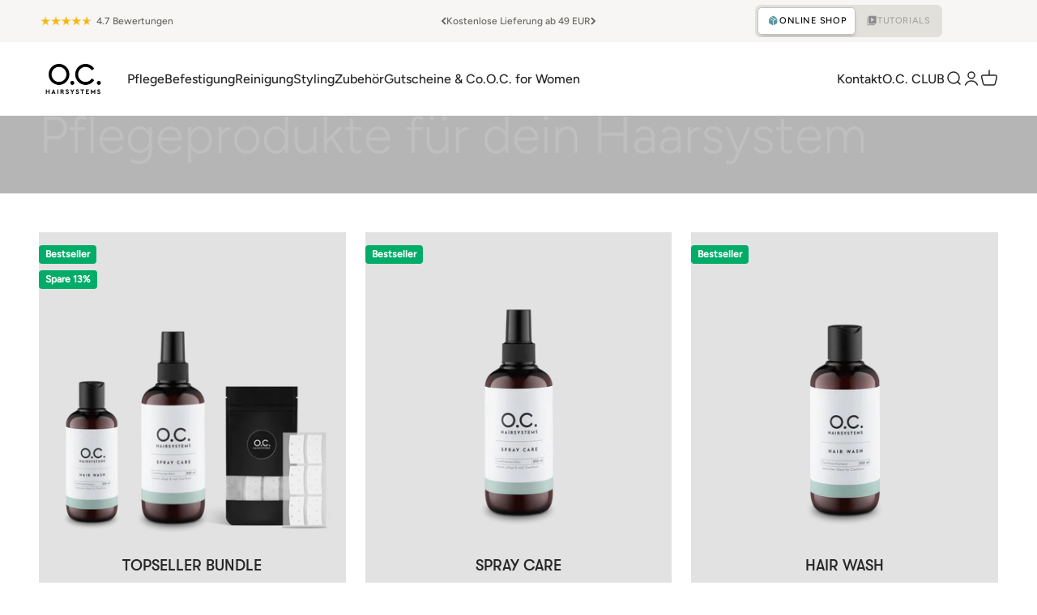

--- FILE ---
content_type: text/html; charset=utf-8
request_url: https://oc-hairsystems.shop/collections/pflege
body_size: 45022
content:
<!doctype html>

<html class="no-js" lang="de" dir="ltr" data-mode-page-type="Default">
  <script src="https://cdn-widgetsrepository.yotpo.com/v1/loader/ISb-0zXwBp2tg5D49ukVzw" async></script>
  <head>
    <meta charset="utf-8">
    <meta name="viewport" content="width=device-width, initial-scale=1.0, height=device-height, minimum-scale=1.0, maximum-scale=1.0">
    <meta name="theme-color" content="#ffffff">

   <meta name="facebook-domain-verification" content="jqupxpa3vxl6xwqatyy35hqtvv34oh" />
    
    <title>Pflegeprodukte für das Haarsystem bei O.C. HAIRSYSTEMS bestellen</title><meta name="description" content="Die richtigen Pflegeprodukte sind entscheidend für langanhaltenden Glanz und Geschmeidigkeit der Haare von Haarsystemen. Die Haare werden nicht mehr vom Körper mit wertvollen Nährstoffen versorgt, daher braucht es pflegendes Öl, Balsam &amp; Co für eine optimale Pflege. Mit unseren Pflegeprodukten von O.C. HAIRSYSTEMS bist du perfekt ausgestattet."><link rel="canonical" href="https://oc-hairsystems.shop/collections/pflege"><link rel="shortcut icon" href="//oc-hairsystems.shop/cdn/shop/files/Favicon_OC_Hairsystems_Onlineshop_4.png?v=1679903015&width=96">
      <link rel="apple-touch-icon" href="//oc-hairsystems.shop/cdn/shop/files/Favicon_OC_Hairsystems_Onlineshop_4.png?v=1679903015&width=180"><link rel="preconnect" href="https://cdn.shopify.com">
    <link rel="preconnect" href="https://fonts.shopifycdn.com" crossorigin>
    <link rel="dns-prefetch" href="https://productreviews.shopifycdn.com">

    <script src="https://code.jquery.com/jquery-3.6.4.min.js"></script><link rel="modulepreload" href="//oc-hairsystems.shop/cdn/shop/t/21/assets/vendor.min.js?v=161072099565793977701752229220" as="script">
    <link rel="modulepreload" href="//oc-hairsystems.shop/cdn/shop/t/21/assets/theme.js?v=138208538981517502651757684333" as="script">
    <link rel="modulepreload" href="//oc-hairsystems.shop/cdn/shop/t/21/assets/sections.js?v=173051115954162597241757684334" as="script"><link rel="preload" href="//oc-hairsystems.shop/cdn/fonts/figtree/figtree_n5.3b6b7df38aa5986536945796e1f947445832047c.woff2" as="font" type="font/woff2" crossorigin><link rel="preload" href="//oc-hairsystems.shop/cdn/fonts/figtree/figtree_n3.e4cc0323f8b9feb279bf6ced9d868d88ce80289f.woff2" as="font" type="font/woff2" crossorigin><meta property="og:type" content="website">
  <meta property="og:title" content="PFLEGE"><meta property="og:image" content="http://oc-hairsystems.shop/cdn/shop/collections/pflege-463388.jpg?v=1679662114&width=2048">
  <meta property="og:image:secure_url" content="https://oc-hairsystems.shop/cdn/shop/collections/pflege-463388.jpg?v=1679662114&width=2048">
  <meta property="og:image:width" content="1200">
  <meta property="og:image:height" content="800"><meta property="og:description" content="Die richtigen Pflegeprodukte sind entscheidend für langanhaltenden Glanz und Geschmeidigkeit der Haare von Haarsystemen. Die Haare werden nicht mehr vom Körper mit wertvollen Nährstoffen versorgt, daher braucht es pflegendes Öl, Balsam &amp; Co für eine optimale Pflege. Mit unseren Pflegeprodukten von O.C. HAIRSYSTEMS bist du perfekt ausgestattet."><meta property="og:url" content="https://oc-hairsystems.shop/collections/pflege">
<meta property="og:site_name" content="O.C. Hairsystems"><meta name="twitter:card" content="summary"><meta name="twitter:title" content="PFLEGE">
  <meta name="twitter:description" content="Die richtigen Pflegeprodukte sind entscheidend für langanhaltenden Glanz und Geschmeidigkeit der Haare von Haarsystemen. Die Haare werden nicht mehr vom Körper mit wertvollen Nährstoffen versorgt, daher braucht es pflegendes Öl, Balsam &amp;amp; Co für eine optimale Pflege. Mit unseren Pflegeprodukten von O.C. Haircare bist du perfekt ausgestattet."><meta name="twitter:image" content="https://oc-hairsystems.shop/cdn/shop/collections/pflege-463388.jpg?crop=center&height=1200&v=1679662114&width=1200">
  <meta name="twitter:image:alt" content="Pflegeprodukte für Haarsysteme">


  <script type="application/ld+json">
  {
    "@context": "https://schema.org",
    "@type": "BreadcrumbList",
  "itemListElement": [{
      "@type": "ListItem",
      "position": 1,
      "name": "Home",
      "item": "https://oc-hairsystems.shop"
    },{
          "@type": "ListItem",
          "position": 2,
          "name": "PFLEGE",
          "item": "https://oc-hairsystems.shop/collections/pflege"
        }]
  }
  </script>

<style>/* Typography (heading) */
  @font-face {
  font-family: Figtree;
  font-weight: 500;
  font-style: normal;
  font-display: fallback;
  src: url("//oc-hairsystems.shop/cdn/fonts/figtree/figtree_n5.3b6b7df38aa5986536945796e1f947445832047c.woff2") format("woff2"),
       url("//oc-hairsystems.shop/cdn/fonts/figtree/figtree_n5.f26bf6dcae278b0ed902605f6605fa3338e81dab.woff") format("woff");
}

@font-face {
  font-family: Figtree;
  font-weight: 500;
  font-style: italic;
  font-display: fallback;
  src: url("//oc-hairsystems.shop/cdn/fonts/figtree/figtree_i5.969396f679a62854cf82dbf67acc5721e41351f0.woff2") format("woff2"),
       url("//oc-hairsystems.shop/cdn/fonts/figtree/figtree_i5.93bc1cad6c73ca9815f9777c49176dfc9d2890dd.woff") format("woff");
}

/* Typography (body) */
  @font-face {
  font-family: Figtree;
  font-weight: 300;
  font-style: normal;
  font-display: fallback;
  src: url("//oc-hairsystems.shop/cdn/fonts/figtree/figtree_n3.e4cc0323f8b9feb279bf6ced9d868d88ce80289f.woff2") format("woff2"),
       url("//oc-hairsystems.shop/cdn/fonts/figtree/figtree_n3.db79ac3fb83d054d99bd79fccf8e8782b5cf449e.woff") format("woff");
}

@font-face {
  font-family: Figtree;
  font-weight: 300;
  font-style: italic;
  font-display: fallback;
  src: url("//oc-hairsystems.shop/cdn/fonts/figtree/figtree_i3.914abbe7a583759f0a18bf02652c9ee1f4bb1c6d.woff2") format("woff2"),
       url("//oc-hairsystems.shop/cdn/fonts/figtree/figtree_i3.3d7354f07ddb3c61082efcb69896c65d6c00d9fa.woff") format("woff");
}

@font-face {
  font-family: Figtree;
  font-weight: 400;
  font-style: normal;
  font-display: fallback;
  src: url("//oc-hairsystems.shop/cdn/fonts/figtree/figtree_n4.3c0838aba1701047e60be6a99a1b0a40ce9b8419.woff2") format("woff2"),
       url("//oc-hairsystems.shop/cdn/fonts/figtree/figtree_n4.c0575d1db21fc3821f17fd6617d3dee552312137.woff") format("woff");
}

@font-face {
  font-family: Figtree;
  font-weight: 400;
  font-style: italic;
  font-display: fallback;
  src: url("//oc-hairsystems.shop/cdn/fonts/figtree/figtree_i4.89f7a4275c064845c304a4cf8a4a586060656db2.woff2") format("woff2"),
       url("//oc-hairsystems.shop/cdn/fonts/figtree/figtree_i4.6f955aaaafc55a22ffc1f32ecf3756859a5ad3e2.woff") format("woff");
}

:root {
    /**
     * ---------------------------------------------------------------------
     * SPACING VARIABLES
     *
     * We are using a spacing inspired from frameworks like Tailwind CSS.
     * ---------------------------------------------------------------------
     */
    --spacing-0-5: 0.125rem; /* 2px */
    --spacing-1: 0.25rem; /* 4px */
    --spacing-1-5: 0.375rem; /* 6px */
    --spacing-2: 0.5rem; /* 8px */
    --spacing-2-5: 0.625rem; /* 10px */
    --spacing-3: 0.75rem; /* 12px */
    --spacing-3-5: 0.875rem; /* 14px */
    --spacing-4: 1rem; /* 16px */
    --spacing-4-5: 1.125rem; /* 18px */
    --spacing-5: 1.25rem; /* 20px */
    --spacing-5-5: 1.375rem; /* 22px */
    --spacing-6: 1.5rem; /* 24px */
    --spacing-6-5: 1.625rem; /* 26px */
    --spacing-7: 1.75rem; /* 28px */
    --spacing-7-5: 1.875rem; /* 30px */
    --spacing-8: 2rem; /* 32px */
    --spacing-8-5: 2.125rem; /* 34px */
    --spacing-9: 2.25rem; /* 36px */
    --spacing-9-5: 2.375rem; /* 38px */
    --spacing-10: 2.5rem; /* 40px */
    --spacing-11: 2.75rem; /* 44px */
    --spacing-12: 3rem; /* 48px */
    --spacing-14: 3.5rem; /* 56px */
    --spacing-16: 4rem; /* 64px */
    --spacing-18: 4.5rem; /* 72px */
    --spacing-20: 5rem; /* 80px */
    --spacing-24: 6rem; /* 96px */
    --spacing-28: 7rem; /* 112px */
    --spacing-32: 8rem; /* 128px */
    --spacing-36: 9rem; /* 144px */
    --spacing-40: 10rem; /* 160px */
    --spacing-44: 11rem; /* 176px */
    --spacing-48: 12rem; /* 192px */
    --spacing-52: 13rem; /* 208px */
    --spacing-56: 14rem; /* 224px */
    --spacing-60: 15rem; /* 240px */
    --spacing-64: 16rem; /* 256px */
    --spacing-72: 18rem; /* 288px */
    --spacing-80: 20rem; /* 320px */
    --spacing-96: 24rem; /* 384px */

    /* Container */
    --container-max-width: 1300px;
    --container-narrow-max-width: 1050px;
    --container-gutter: var(--spacing-5);
    --section-outer-spacing-block: var(--spacing-12);
    --section-inner-max-spacing-block: var(--spacing-10);
    --section-inner-spacing-inline: var(--container-gutter);
    --section-stack-spacing-block: var(--spacing-8);

    /* Grid gutter */
    --grid-gutter: var(--spacing-5);

    /* Product list settings */
    --product-list-row-gap: var(--spacing-8);
    --product-list-column-gap: var(--grid-gutter);

    /* Form settings */
    --input-gap: var(--spacing-2);
    --input-height: 2.625rem;
    --input-padding-inline: var(--spacing-4);

    /* Other sizes */
    --sticky-area-height: calc(var(--sticky-announcement-bar-enabled, 0) * var(--announcement-bar-height, 0px) + var(--sticky-header-enabled, 0) * var(--header-height, 0px));

    /* RTL support */
    --transform-logical-flip: 1;
    --transform-origin-start: left;
    --transform-origin-end: right;

    /**
     * ---------------------------------------------------------------------
     * TYPOGRAPHY
     * ---------------------------------------------------------------------
     */

   /* Font properties */
    --heading-font-family: Figtree, sans-serif;
    
      --heading-font-family: GT Walsheim;
    
    --heading-font-weight: 500;
    --heading-font-style: normal;
    --heading-text-transform: normal;
    --heading-letter-spacing: 0.0em;
    --text-font-family: Figtree, sans-serif;
    --text-font-weight: 300;
    --text-font-style: normal;
    --text-letter-spacing: 0.0em;

    /* Font sizes */
    --text-h0: 3rem;
    --text-h1: 2.5rem;
    --text-h2: 2rem;
    --text-h3: 1.5rem;
    --text-h4: 1.375rem;
    --text-h5: 1.125rem;
    --text-h6: 1rem;
    --text-xs: 0.6875rem;
    --text-sm: 0.75rem;
    --text-base: 0.875rem;
    --text-lg: 1.125rem;

    /**
     * ---------------------------------------------------------------------
     * COLORS
     * ---------------------------------------------------------------------
     */

    /* Color settings */--accent: 13 92 102;
    --text-primary: 39 39 39;
    --background-primary: 255 255 255;
    --dialog-background: 255 255 255;
    --border-color: var(--text-color, var(--text-primary)) / 0.12;

    /* Button colors */
    --button-background-primary: 13 92 102;
    --button-text-primary: 255 255 255;
    --button-background-secondary: 232 240 241;
    --button-text-secondary: 62 112 118;
    --button-background-primary-v2: 13 92 102;
    --button-text-primary-v2: 255 255 255;
    --button-background-secondary-v2: 232 240 241;
    --button-text-secondary-v2: 62 112 118;

    /* Status colors */
    --success-background: 238 241 235;
    --success-text: 112 138 92;
    --warning-background: 252 240 227;
    --warning-text: 227 126 22;
    --error-background: 245 229 229;
    --error-text: 170 40 38;

    /* Product colors */
    --on-sale-text: 0 172 103;
    --on-sale-badge-background: 0 172 103;
    --on-sale-badge-text: 255 255 255;
    --sold-out-badge-background: 190 189 185;
    --sold-out-badge-text: 0 0 0;
    --primary-badge-background: 60 97 158;
    --primary-badge-text: 255 255 255;
    --star-color: 255 183 74;
    --product-card-background: 226 226 226;
    --product-card-text: 39 39 39;

    /* Header colors */
    --header-background: 255 255 255;
    --header-text: 39 39 39;

    /* Footer colors */
    --footer-background: 247 246 244;
    --footer-text: 39 39 39;

    /* Rounded variables (used for border radius) */
    --rounded-xs: 0.0rem;
    --rounded-sm: 0.0rem;
    --rounded: 0.0rem;
    --rounded-lg: 0.0rem;
    --rounded-full: 9999px;

    --rounded-button: 0.25rem;
    --rounded-input: 0.0rem;

    /* Box shadow */
    --shadow-sm: 0 2px 8px rgb(var(--text-primary) / 0.0);
    --shadow: 0 5px 15px rgb(var(--text-primary) / 0.0);
    --shadow-md: 0 5px 30px rgb(var(--text-primary) / 0.0);
    --shadow-block: 0px 18px 50px rgb(var(--text-primary) / 0.0);

    /**
     * ---------------------------------------------------------------------
     * OTHER
     * ---------------------------------------------------------------------
     */

    --cursor-close-svg-url: url(//oc-hairsystems.shop/cdn/shop/t/21/assets/cursor-close.svg?v=147174565022153725511752229220);
    --cursor-zoom-in-svg-url: url(//oc-hairsystems.shop/cdn/shop/t/21/assets/cursor-zoom-in.svg?v=154953035094101115921752229220);
    --cursor-zoom-out-svg-url: url(//oc-hairsystems.shop/cdn/shop/t/21/assets/cursor-zoom-out.svg?v=16155520337305705181752229220);
    --checkmark-svg-url: url(//oc-hairsystems.shop/cdn/shop/t/21/assets/checkmark.svg?v=77552481021870063511752229220);
  }

  [dir="rtl"]:root {
    /* RTL support */
    --transform-logical-flip: -1;
    --transform-origin-start: right;
    --transform-origin-end: left;
  }

  @media screen and (min-width: 700px) {
    :root {
      /* Typography (font size) */
      --text-h0: 4rem;
      --text-h1: 3rem;
      --text-h2: 2.5rem;
      --text-h3: 2rem;
      --text-h4: 1.625rem;
      --text-h5: 1.25rem;
      --text-h6: 1.125rem;

      --text-xs: 0.75rem;
      --text-sm: 0.875rem;
      --text-base: 1.0rem;
      --text-lg: 1.25rem;

      /* Spacing */
      --container-gutter: 2rem;
      --section-outer-spacing-block: var(--spacing-16);
      --section-inner-max-spacing-block: var(--spacing-12);
      --section-inner-spacing-inline: var(--spacing-14);
      --section-stack-spacing-block: var(--spacing-12);

      /* Grid gutter */
      --grid-gutter: var(--spacing-6);

      /* Product list settings */
      --product-list-row-gap: var(--spacing-12);

      /* Form settings */
      --input-gap: 1rem;
      --input-height: 3.125rem;
      --input-padding-inline: var(--spacing-5);
    }
  }

  @media screen and (min-width: 1000px) {
    :root {
      /* Spacing settings */
      --container-gutter: var(--spacing-12);
      --section-outer-spacing-block: var(--spacing-18);
      --section-inner-max-spacing-block: var(--spacing-16);
      --section-inner-spacing-inline: var(--spacing-18);
      --section-stack-spacing-block: var(--spacing-12);
    }
  }

  @media screen and (min-width: 1150px) {
    :root {
      /* Spacing settings */
      --container-gutter: var(--spacing-12);
      --section-outer-spacing-block: var(--spacing-20);
      --section-inner-max-spacing-block: var(--spacing-16);
      --section-inner-spacing-inline: var(--spacing-18);
      --section-stack-spacing-block: var(--spacing-12);
    }
  }

  @media screen and (min-width: 1400px) {
    :root {
      /* Typography (font size) */
      --text-h0: 5rem;
      --text-h1: 3.75rem;
      --text-h2: 3rem;
      --text-h3: 2.25rem;
      --text-h4: 2rem;
      --text-h5: 1.5rem;
      --text-h6: 1.25rem;

      --section-outer-spacing-block: var(--spacing-24);
      --section-inner-max-spacing-block: var(--spacing-18);
      --section-inner-spacing-inline: var(--spacing-20);
    }
  }

  @media screen and (min-width: 1600px) {
    :root {
      --section-outer-spacing-block: var(--spacing-24);
      --section-inner-max-spacing-block: var(--spacing-20);
      --section-inner-spacing-inline: var(--spacing-24);
    }
  }

  /**
   * ---------------------------------------------------------------------
   * LIQUID DEPENDANT CSS
   *
   * Our main CSS is Liquid free, but some very specific features depend on
   * theme settings, so we have them here
   * ---------------------------------------------------------------------
   */@media screen and (pointer: fine) {
        .button:not([disabled]):hover, .btn:not([disabled]):hover, .shopify-payment-button__button--unbranded:not([disabled]):hover {
          --button-background-opacity: 0.85;
        }

        .button--subdued:not([disabled]):hover {
          --button-background: var(--text-color) / .05 !important;
        }
      }</style><script>
  document.documentElement.classList.replace('no-js', 'js');

  // This allows to expose several variables to the global scope, to be used in scripts
  window.themeVariables = {
    settings: {
      showPageTransition: false,
      headingApparition: "fade",
      pageType: "collection",
      moneyFormat: "€{{amount_with_comma_separator}}",
      moneyWithCurrencyFormat: "€{{amount_with_comma_separator}} EUR",
      currencyCodeEnabled: false,
      cartType: "drawer",
      showDiscount: true,
      discountMode: "percentage"
    },

    strings: {
      accessibilityClose: "Schließen",
      accessibilityNext: "Vor",
      accessibilityPrevious: "Zurück",
      addToCartButton: "In den Warenkorb",
      soldOutButton: "Ausverkauft",
      preOrderButton: "Vorbestellen",
      unavailableButton: "Nicht verfügbar",
      closeGallery: "Galerie schließen",
      zoomGallery: "Bild vergrößern",
      errorGallery: "Bild kann nicht geladen werden",
      soldOutBadge: "Ausverkauft",
      discountBadge: "Spare @@",
      sku: "SKU:",
      searchNoResults: "Keine Treffer",
      addOrderNote: "Bestellhinweis hinzufügen",
      editOrderNote: "Bestellhinweis bearbeiten",
      shippingEstimatorNoResults: "Tut uns leid, aber wir verschicken leider nicht an deine Adresse.",
      shippingEstimatorOneResult: "Für deine Adresse gibt es einen Versandtarif:",
      shippingEstimatorMultipleResults: "Für deine Adresse gibt es mehrere Versandtarife:",
      shippingEstimatorError: "Beim Berechnen der Versandkosten ist ein Fehler aufgetreten:"
    },

    breakpoints: {
      'sm': 'screen and (min-width: 700px)',
      'md': 'screen and (min-width: 1000px)',
      'lg': 'screen and (min-width: 1150px)',
      'xl': 'screen and (min-width: 1400px)',

      'sm-max': 'screen and (max-width: 699px)',
      'md-max': 'screen and (max-width: 999px)',
      'lg-max': 'screen and (max-width: 1149px)',
      'xl-max': 'screen and (max-width: 1399px)'
    }
  };// For detecting native share
  document.documentElement.classList.add(`native-share--${navigator.share ? 'enabled' : 'disabled'}`);</script><script type="module" src="//oc-hairsystems.shop/cdn/shop/t/21/assets/vendor.min.js?v=161072099565793977701752229220"></script>
    <script type="module" src="//oc-hairsystems.shop/cdn/shop/t/21/assets/theme.js?v=138208538981517502651757684333"></script>
    <script type="module" src="//oc-hairsystems.shop/cdn/shop/t/21/assets/sections.js?v=173051115954162597241757684334"></script>

    <script>window.performance && window.performance.mark && window.performance.mark('shopify.content_for_header.start');</script><meta name="facebook-domain-verification" content="r22f5z0he9gajblkyqpppjucz5j7kx">
<meta id="shopify-digital-wallet" name="shopify-digital-wallet" content="/41027010709/digital_wallets/dialog">
<meta name="shopify-checkout-api-token" content="891971b66134cafbb6aedf2aab4946a3">
<meta id="in-context-paypal-metadata" data-shop-id="41027010709" data-venmo-supported="false" data-environment="production" data-locale="de_DE" data-paypal-v4="true" data-currency="EUR">
<link rel="alternate" type="application/atom+xml" title="Feed" href="/collections/pflege.atom" />
<link rel="alternate" type="application/json+oembed" href="https://oc-hairsystems.shop/collections/pflege.oembed">
<script async="async" src="/checkouts/internal/preloads.js?locale=de-DE"></script>
<link rel="preconnect" href="https://shop.app" crossorigin="anonymous">
<script async="async" src="https://shop.app/checkouts/internal/preloads.js?locale=de-DE&shop_id=41027010709" crossorigin="anonymous"></script>
<script id="apple-pay-shop-capabilities" type="application/json">{"shopId":41027010709,"countryCode":"DE","currencyCode":"EUR","merchantCapabilities":["supports3DS"],"merchantId":"gid:\/\/shopify\/Shop\/41027010709","merchantName":"O.C. Hairsystems","requiredBillingContactFields":["postalAddress","email"],"requiredShippingContactFields":["postalAddress","email"],"shippingType":"shipping","supportedNetworks":["visa","maestro","masterCard","amex"],"total":{"type":"pending","label":"O.C. Hairsystems","amount":"1.00"},"shopifyPaymentsEnabled":true,"supportsSubscriptions":true}</script>
<script id="shopify-features" type="application/json">{"accessToken":"891971b66134cafbb6aedf2aab4946a3","betas":["rich-media-storefront-analytics"],"domain":"oc-hairsystems.shop","predictiveSearch":true,"shopId":41027010709,"locale":"de"}</script>
<script>var Shopify = Shopify || {};
Shopify.shop = "o-c-haircare.myshopify.com";
Shopify.locale = "de";
Shopify.currency = {"active":"EUR","rate":"1.0"};
Shopify.country = "DE";
Shopify.theme = {"name":"Uplifts 1.3 | GWA-Edits","id":181042872697,"schema_name":"Impact by Uplifts.de","schema_version":"4.0.2","theme_store_id":null,"role":"main"};
Shopify.theme.handle = "null";
Shopify.theme.style = {"id":null,"handle":null};
Shopify.cdnHost = "oc-hairsystems.shop/cdn";
Shopify.routes = Shopify.routes || {};
Shopify.routes.root = "/";</script>
<script type="module">!function(o){(o.Shopify=o.Shopify||{}).modules=!0}(window);</script>
<script>!function(o){function n(){var o=[];function n(){o.push(Array.prototype.slice.apply(arguments))}return n.q=o,n}var t=o.Shopify=o.Shopify||{};t.loadFeatures=n(),t.autoloadFeatures=n()}(window);</script>
<script>
  window.ShopifyPay = window.ShopifyPay || {};
  window.ShopifyPay.apiHost = "shop.app\/pay";
  window.ShopifyPay.redirectState = null;
</script>
<script id="shop-js-analytics" type="application/json">{"pageType":"collection"}</script>
<script defer="defer" async type="module" src="//oc-hairsystems.shop/cdn/shopifycloud/shop-js/modules/v2/client.init-shop-cart-sync_kxAhZfSm.de.esm.js"></script>
<script defer="defer" async type="module" src="//oc-hairsystems.shop/cdn/shopifycloud/shop-js/modules/v2/chunk.common_5BMd6ono.esm.js"></script>
<script type="module">
  await import("//oc-hairsystems.shop/cdn/shopifycloud/shop-js/modules/v2/client.init-shop-cart-sync_kxAhZfSm.de.esm.js");
await import("//oc-hairsystems.shop/cdn/shopifycloud/shop-js/modules/v2/chunk.common_5BMd6ono.esm.js");

  window.Shopify.SignInWithShop?.initShopCartSync?.({"fedCMEnabled":true,"windoidEnabled":true});

</script>
<script>
  window.Shopify = window.Shopify || {};
  if (!window.Shopify.featureAssets) window.Shopify.featureAssets = {};
  window.Shopify.featureAssets['shop-js'] = {"shop-cart-sync":["modules/v2/client.shop-cart-sync_81xuAXRO.de.esm.js","modules/v2/chunk.common_5BMd6ono.esm.js"],"init-fed-cm":["modules/v2/client.init-fed-cm_B2l2C8gd.de.esm.js","modules/v2/chunk.common_5BMd6ono.esm.js"],"shop-button":["modules/v2/client.shop-button_DteRmTIv.de.esm.js","modules/v2/chunk.common_5BMd6ono.esm.js"],"init-windoid":["modules/v2/client.init-windoid_BrVTPDHy.de.esm.js","modules/v2/chunk.common_5BMd6ono.esm.js"],"shop-cash-offers":["modules/v2/client.shop-cash-offers_uZhaqfcC.de.esm.js","modules/v2/chunk.common_5BMd6ono.esm.js","modules/v2/chunk.modal_DhTZgVSk.esm.js"],"shop-toast-manager":["modules/v2/client.shop-toast-manager_lTRStNPf.de.esm.js","modules/v2/chunk.common_5BMd6ono.esm.js"],"init-shop-email-lookup-coordinator":["modules/v2/client.init-shop-email-lookup-coordinator_BhyMm2Vh.de.esm.js","modules/v2/chunk.common_5BMd6ono.esm.js"],"pay-button":["modules/v2/client.pay-button_uIj7-e2V.de.esm.js","modules/v2/chunk.common_5BMd6ono.esm.js"],"avatar":["modules/v2/client.avatar_BTnouDA3.de.esm.js"],"init-shop-cart-sync":["modules/v2/client.init-shop-cart-sync_kxAhZfSm.de.esm.js","modules/v2/chunk.common_5BMd6ono.esm.js"],"shop-login-button":["modules/v2/client.shop-login-button_hqVUT9QF.de.esm.js","modules/v2/chunk.common_5BMd6ono.esm.js","modules/v2/chunk.modal_DhTZgVSk.esm.js"],"init-customer-accounts-sign-up":["modules/v2/client.init-customer-accounts-sign-up_0Oyvgx7Z.de.esm.js","modules/v2/client.shop-login-button_hqVUT9QF.de.esm.js","modules/v2/chunk.common_5BMd6ono.esm.js","modules/v2/chunk.modal_DhTZgVSk.esm.js"],"init-shop-for-new-customer-accounts":["modules/v2/client.init-shop-for-new-customer-accounts_DojLPa1w.de.esm.js","modules/v2/client.shop-login-button_hqVUT9QF.de.esm.js","modules/v2/chunk.common_5BMd6ono.esm.js","modules/v2/chunk.modal_DhTZgVSk.esm.js"],"init-customer-accounts":["modules/v2/client.init-customer-accounts_DWlFj6gc.de.esm.js","modules/v2/client.shop-login-button_hqVUT9QF.de.esm.js","modules/v2/chunk.common_5BMd6ono.esm.js","modules/v2/chunk.modal_DhTZgVSk.esm.js"],"shop-follow-button":["modules/v2/client.shop-follow-button_BEIcZOGj.de.esm.js","modules/v2/chunk.common_5BMd6ono.esm.js","modules/v2/chunk.modal_DhTZgVSk.esm.js"],"lead-capture":["modules/v2/client.lead-capture_BSpzCmmh.de.esm.js","modules/v2/chunk.common_5BMd6ono.esm.js","modules/v2/chunk.modal_DhTZgVSk.esm.js"],"checkout-modal":["modules/v2/client.checkout-modal_8HiTfxyj.de.esm.js","modules/v2/chunk.common_5BMd6ono.esm.js","modules/v2/chunk.modal_DhTZgVSk.esm.js"],"shop-login":["modules/v2/client.shop-login_Fe0VhLV0.de.esm.js","modules/v2/chunk.common_5BMd6ono.esm.js","modules/v2/chunk.modal_DhTZgVSk.esm.js"],"payment-terms":["modules/v2/client.payment-terms_C8PkVPzh.de.esm.js","modules/v2/chunk.common_5BMd6ono.esm.js","modules/v2/chunk.modal_DhTZgVSk.esm.js"]};
</script>
<script>(function() {
  var isLoaded = false;
  function asyncLoad() {
    if (isLoaded) return;
    isLoaded = true;
    var urls = ["https:\/\/easy-gift-cards.com\/scripttags\/egt_get_config.js?v=1638962364\u0026shop=o-c-haircare.myshopify.com","https:\/\/api-na1.hubapi.com\/scriptloader\/v1\/9302006.js?shop=o-c-haircare.myshopify.com"];
    for (var i = 0; i < urls.length; i++) {
      var s = document.createElement('script');
      s.type = 'text/javascript';
      s.async = true;
      s.src = urls[i];
      var x = document.getElementsByTagName('script')[0];
      x.parentNode.insertBefore(s, x);
    }
  };
  if(window.attachEvent) {
    window.attachEvent('onload', asyncLoad);
  } else {
    window.addEventListener('load', asyncLoad, false);
  }
})();</script>
<script id="__st">var __st={"a":41027010709,"offset":3600,"reqid":"dd5c10dc-5584-4137-8405-16a9864ef86f-1768992670","pageurl":"oc-hairsystems.shop\/collections\/pflege","u":"60f4253725da","p":"collection","rtyp":"collection","rid":201051537557};</script>
<script>window.ShopifyPaypalV4VisibilityTracking = true;</script>
<script id="captcha-bootstrap">!function(){'use strict';const t='contact',e='account',n='new_comment',o=[[t,t],['blogs',n],['comments',n],[t,'customer']],c=[[e,'customer_login'],[e,'guest_login'],[e,'recover_customer_password'],[e,'create_customer']],r=t=>t.map((([t,e])=>`form[action*='/${t}']:not([data-nocaptcha='true']) input[name='form_type'][value='${e}']`)).join(','),a=t=>()=>t?[...document.querySelectorAll(t)].map((t=>t.form)):[];function s(){const t=[...o],e=r(t);return a(e)}const i='password',u='form_key',d=['recaptcha-v3-token','g-recaptcha-response','h-captcha-response',i],f=()=>{try{return window.sessionStorage}catch{return}},m='__shopify_v',_=t=>t.elements[u];function p(t,e,n=!1){try{const o=window.sessionStorage,c=JSON.parse(o.getItem(e)),{data:r}=function(t){const{data:e,action:n}=t;return t[m]||n?{data:e,action:n}:{data:t,action:n}}(c);for(const[e,n]of Object.entries(r))t.elements[e]&&(t.elements[e].value=n);n&&o.removeItem(e)}catch(o){console.error('form repopulation failed',{error:o})}}const l='form_type',E='cptcha';function T(t){t.dataset[E]=!0}const w=window,h=w.document,L='Shopify',v='ce_forms',y='captcha';let A=!1;((t,e)=>{const n=(g='f06e6c50-85a8-45c8-87d0-21a2b65856fe',I='https://cdn.shopify.com/shopifycloud/storefront-forms-hcaptcha/ce_storefront_forms_captcha_hcaptcha.v1.5.2.iife.js',D={infoText:'Durch hCaptcha geschützt',privacyText:'Datenschutz',termsText:'Allgemeine Geschäftsbedingungen'},(t,e,n)=>{const o=w[L][v],c=o.bindForm;if(c)return c(t,g,e,D).then(n);var r;o.q.push([[t,g,e,D],n]),r=I,A||(h.body.append(Object.assign(h.createElement('script'),{id:'captcha-provider',async:!0,src:r})),A=!0)});var g,I,D;w[L]=w[L]||{},w[L][v]=w[L][v]||{},w[L][v].q=[],w[L][y]=w[L][y]||{},w[L][y].protect=function(t,e){n(t,void 0,e),T(t)},Object.freeze(w[L][y]),function(t,e,n,w,h,L){const[v,y,A,g]=function(t,e,n){const i=e?o:[],u=t?c:[],d=[...i,...u],f=r(d),m=r(i),_=r(d.filter((([t,e])=>n.includes(e))));return[a(f),a(m),a(_),s()]}(w,h,L),I=t=>{const e=t.target;return e instanceof HTMLFormElement?e:e&&e.form},D=t=>v().includes(t);t.addEventListener('submit',(t=>{const e=I(t);if(!e)return;const n=D(e)&&!e.dataset.hcaptchaBound&&!e.dataset.recaptchaBound,o=_(e),c=g().includes(e)&&(!o||!o.value);(n||c)&&t.preventDefault(),c&&!n&&(function(t){try{if(!f())return;!function(t){const e=f();if(!e)return;const n=_(t);if(!n)return;const o=n.value;o&&e.removeItem(o)}(t);const e=Array.from(Array(32),(()=>Math.random().toString(36)[2])).join('');!function(t,e){_(t)||t.append(Object.assign(document.createElement('input'),{type:'hidden',name:u})),t.elements[u].value=e}(t,e),function(t,e){const n=f();if(!n)return;const o=[...t.querySelectorAll(`input[type='${i}']`)].map((({name:t})=>t)),c=[...d,...o],r={};for(const[a,s]of new FormData(t).entries())c.includes(a)||(r[a]=s);n.setItem(e,JSON.stringify({[m]:1,action:t.action,data:r}))}(t,e)}catch(e){console.error('failed to persist form',e)}}(e),e.submit())}));const S=(t,e)=>{t&&!t.dataset[E]&&(n(t,e.some((e=>e===t))),T(t))};for(const o of['focusin','change'])t.addEventListener(o,(t=>{const e=I(t);D(e)&&S(e,y())}));const B=e.get('form_key'),M=e.get(l),P=B&&M;t.addEventListener('DOMContentLoaded',(()=>{const t=y();if(P)for(const e of t)e.elements[l].value===M&&p(e,B);[...new Set([...A(),...v().filter((t=>'true'===t.dataset.shopifyCaptcha))])].forEach((e=>S(e,t)))}))}(h,new URLSearchParams(w.location.search),n,t,e,['guest_login'])})(!0,!0)}();</script>
<script integrity="sha256-4kQ18oKyAcykRKYeNunJcIwy7WH5gtpwJnB7kiuLZ1E=" data-source-attribution="shopify.loadfeatures" defer="defer" src="//oc-hairsystems.shop/cdn/shopifycloud/storefront/assets/storefront/load_feature-a0a9edcb.js" crossorigin="anonymous"></script>
<script crossorigin="anonymous" defer="defer" src="//oc-hairsystems.shop/cdn/shopifycloud/storefront/assets/shopify_pay/storefront-65b4c6d7.js?v=20250812"></script>
<script data-source-attribution="shopify.dynamic_checkout.dynamic.init">var Shopify=Shopify||{};Shopify.PaymentButton=Shopify.PaymentButton||{isStorefrontPortableWallets:!0,init:function(){window.Shopify.PaymentButton.init=function(){};var t=document.createElement("script");t.src="https://oc-hairsystems.shop/cdn/shopifycloud/portable-wallets/latest/portable-wallets.de.js",t.type="module",document.head.appendChild(t)}};
</script>
<script data-source-attribution="shopify.dynamic_checkout.buyer_consent">
  function portableWalletsHideBuyerConsent(e){var t=document.getElementById("shopify-buyer-consent"),n=document.getElementById("shopify-subscription-policy-button");t&&n&&(t.classList.add("hidden"),t.setAttribute("aria-hidden","true"),n.removeEventListener("click",e))}function portableWalletsShowBuyerConsent(e){var t=document.getElementById("shopify-buyer-consent"),n=document.getElementById("shopify-subscription-policy-button");t&&n&&(t.classList.remove("hidden"),t.removeAttribute("aria-hidden"),n.addEventListener("click",e))}window.Shopify?.PaymentButton&&(window.Shopify.PaymentButton.hideBuyerConsent=portableWalletsHideBuyerConsent,window.Shopify.PaymentButton.showBuyerConsent=portableWalletsShowBuyerConsent);
</script>
<script data-source-attribution="shopify.dynamic_checkout.cart.bootstrap">document.addEventListener("DOMContentLoaded",(function(){function t(){return document.querySelector("shopify-accelerated-checkout-cart, shopify-accelerated-checkout")}if(t())Shopify.PaymentButton.init();else{new MutationObserver((function(e,n){t()&&(Shopify.PaymentButton.init(),n.disconnect())})).observe(document.body,{childList:!0,subtree:!0})}}));
</script>
<link id="shopify-accelerated-checkout-styles" rel="stylesheet" media="screen" href="https://oc-hairsystems.shop/cdn/shopifycloud/portable-wallets/latest/accelerated-checkout-backwards-compat.css" crossorigin="anonymous">
<style id="shopify-accelerated-checkout-cart">
        #shopify-buyer-consent {
  margin-top: 1em;
  display: inline-block;
  width: 100%;
}

#shopify-buyer-consent.hidden {
  display: none;
}

#shopify-subscription-policy-button {
  background: none;
  border: none;
  padding: 0;
  text-decoration: underline;
  font-size: inherit;
  cursor: pointer;
}

#shopify-subscription-policy-button::before {
  box-shadow: none;
}

      </style>

<script>window.performance && window.performance.mark && window.performance.mark('shopify.content_for_header.end');</script>
<link href="//oc-hairsystems.shop/cdn/shop/t/21/assets/theme.css?v=99178197906558051541752504543" rel="stylesheet" type="text/css" media="all" /><link href="//oc-hairsystems.shop/cdn/shop/t/21/assets/gwa-styles.css?v=172971627559596370621752578447" rel="stylesheet" type="text/css" media="all" /><!-- adtribute.io -->
<script>
(()=>{if(window._adbs&&window._adbs.scriptLoaded)return;var e,t;window._adbq=window._adbq||[],window._adbs=window._adbs||{organizationId:"cm7uij1f400006s008fmcpki1",subDomain:"oc-hairsystems-is4o",environment:"prod"},window._adbs.topLevelDomain=(e=window.location.host.split("."),t=e.slice(-2).join("."),["com.br","co.uk","org.uk","gov.uk","edu.au","ac.uk","net.au","com.au","gov.au","mil.br"].includes(t)?e.slice(-3).join("."):t);let o=`https://${window._adbs.subDomain}.${window._adbs.topLevelDomain}/${window._adbs.organizationId}/client.js`,r=`https://collector.api.adtribute.io/${window._adbs.organizationId}/client.js`,i="_adbq",a=(()=>{var e="__storage_test__";try{return localStorage.setItem(e,e),localStorage.removeItem(e),!0}catch(e){return!1}})(),n=(e,t)=>{try{document.cookie=`${e}=${t}; expires=${new Date((new Date).getTime()+63072e6).toUTCString()}; domain=.${window._adbs.topLevelDomain}; path=/; secure;`}catch(e){console.error(e)}},d=()=>{let e;return(e=(e=a?localStorage.getItem(i):e)||(e=>{try{var o=e+"=",r=document.cookie.split(";");for(let t=0;t<r.length;t++){let e=r[t];for(;" "===e.charAt(0);)e=e.substring(1);if(0===e.indexOf(o))return e.substring(o.length,e.length)}}catch(e){console.error(e)}})(i))?JSON.parse(e):[]},s=e=>{a?localStorage.setItem(i,JSON.stringify(e)):n(i,JSON.stringify(e))},c=()=>{var e=document.createElement("script"),t=(e.type="text/javascript",e.src=window._adbs.scriptSrc,e.async=!0,e.onerror=()=>{var e;window._adbs.scriptSrc===o?(window._adbs.scriptSrc=r,c()):(w++,e=1e3*Math.pow(2,w),setTimeout(()=>{window._adbs.scriptSrc=o,c()},e))},document.getElementsByTagName("script")[0]);t.parentNode.insertBefore(e,t)},w=(d().forEach(e=>window._adbq.push(e)),window._adbq.push(["track","web_event_pageview",{timestamp:(new Date).toISOString(),page_title:document.title,page_url:window.location.href,referrer_url:document.referrer}]),Object.defineProperty(window._adbq,"push",{enumerable:!0,configurable:!0,writable:!0,value(...r){for(let e=0,t=this.length,o=r.length;e<o;e++,t++)i=this[t]=r[e],a=void 0,(a=d()).push(i),s(a);var i,a}}),s(window._adbq),0);window._adbs.scriptSrc=o,c(),window._adbs.scriptLoaded=!0})();
</script>
<!-- adtribute.io -->
    
  <!-- BEGIN app block: shopify://apps/complianz-gdpr-cookie-consent/blocks/bc-block/e49729f0-d37d-4e24-ac65-e0e2f472ac27 -->

    
    
    
<link id='complianz-css' rel="stylesheet" href=https://cdn.shopify.com/extensions/019a2fb2-ee57-75e6-ac86-acfd14822c1d/gdpr-legal-cookie-74/assets/complainz.css media="print" onload="this.media='all'">
    <style>
        #Compliance-iframe.Compliance-iframe-branded > div.purposes-header,
        #Compliance-iframe.Compliance-iframe-branded > div.cmplc-cmp-header,
        #purposes-container > div.purposes-header,
        #Compliance-cs-banner .Compliance-cs-brand {
            background-color: #FFFFFF !important;
            color: #0A0A0A!important;
        }
        #Compliance-iframe.Compliance-iframe-branded .purposes-header .cmplc-btn-cp ,
        #Compliance-iframe.Compliance-iframe-branded .purposes-header .cmplc-btn-cp:hover,
        #Compliance-iframe.Compliance-iframe-branded .purposes-header .cmplc-btn-back:hover  {
            background-color: #ffffff !important;
            opacity: 1 !important;
        }
        #Compliance-cs-banner .cmplc-toggle .cmplc-toggle-label {
            color: #FFFFFF!important;
        }
        #Compliance-iframe.Compliance-iframe-branded .purposes-header .cmplc-btn-cp:hover,
        #Compliance-iframe.Compliance-iframe-branded .purposes-header .cmplc-btn-back:hover {
            background-color: #0A0A0A!important;
            color: #FFFFFF!important;
        }
        #Compliance-cs-banner #Compliance-cs-title {
            font-size: 14px !important;
        }
        #Compliance-cs-banner .Compliance-cs-content,
        #Compliance-cs-title,
        .cmplc-toggle-checkbox.granular-control-checkbox span {
            background-color: #FFFFFF !important;
            color: #0A0A0A !important;
            font-size: 14px !important;
        }
        #Compliance-cs-banner .Compliance-cs-close-btn {
            font-size: 14px !important;
            background-color: #FFFFFF !important;
        }
        #Compliance-cs-banner .Compliance-cs-opt-group {
            color: #FFFFFF !important;
        }
        #Compliance-cs-banner .Compliance-cs-opt-group button,
        .Compliance-alert button.Compliance-button-cancel {
            background-color: #007BBC!important;
            color: #FFFFFF!important;
        }
        #Compliance-cs-banner .Compliance-cs-opt-group button.Compliance-cs-accept-btn,
        #Compliance-cs-banner .Compliance-cs-opt-group button.Compliance-cs-btn-primary,
        .Compliance-alert button.Compliance-button-confirm {
            background-color: #007BBC !important;
            color: #FFFFFF !important;
        }
        #Compliance-cs-banner .Compliance-cs-opt-group button.Compliance-cs-reject-btn {
            background-color: #007BBC!important;
            color: #FFFFFF!important;
        }

        #Compliance-cs-banner .Compliance-banner-content button {
            cursor: pointer !important;
            color: currentColor !important;
            text-decoration: underline !important;
            border: none !important;
            background-color: transparent !important;
            font-size: 100% !important;
            padding: 0 !important;
        }

        #Compliance-cs-banner .Compliance-cs-opt-group button {
            border-radius: 4px !important;
            padding-block: 10px !important;
        }
        @media (min-width: 640px) {
            #Compliance-cs-banner.Compliance-cs-default-floating:not(.Compliance-cs-top):not(.Compliance-cs-center) .Compliance-cs-container, #Compliance-cs-banner.Compliance-cs-default-floating:not(.Compliance-cs-bottom):not(.Compliance-cs-center) .Compliance-cs-container, #Compliance-cs-banner.Compliance-cs-default-floating.Compliance-cs-center:not(.Compliance-cs-top):not(.Compliance-cs-bottom) .Compliance-cs-container {
                width: 560px !important;
            }
            #Compliance-cs-banner.Compliance-cs-default-floating:not(.Compliance-cs-top):not(.Compliance-cs-center) .Compliance-cs-opt-group, #Compliance-cs-banner.Compliance-cs-default-floating:not(.Compliance-cs-bottom):not(.Compliance-cs-center) .Compliance-cs-opt-group, #Compliance-cs-banner.Compliance-cs-default-floating.Compliance-cs-center:not(.Compliance-cs-top):not(.Compliance-cs-bottom) .Compliance-cs-opt-group {
                flex-direction: row !important;
            }
            #Compliance-cs-banner .Compliance-cs-opt-group button:not(:last-of-type),
            #Compliance-cs-banner .Compliance-cs-opt-group button {
                margin-right: 4px !important;
            }
            #Compliance-cs-banner .Compliance-cs-container .Compliance-cs-brand {
                position: absolute !important;
                inset-block-start: 6px;
            }
        }
        #Compliance-cs-banner.Compliance-cs-default-floating:not(.Compliance-cs-top):not(.Compliance-cs-center) .Compliance-cs-opt-group > div, #Compliance-cs-banner.Compliance-cs-default-floating:not(.Compliance-cs-bottom):not(.Compliance-cs-center) .Compliance-cs-opt-group > div, #Compliance-cs-banner.Compliance-cs-default-floating.Compliance-cs-center:not(.Compliance-cs-top):not(.Compliance-cs-bottom) .Compliance-cs-opt-group > div {
            flex-direction: row-reverse;
            width: 100% !important;
        }

        .Compliance-cs-brand-badge-outer, .Compliance-cs-brand-badge, #Compliance-cs-banner.Compliance-cs-default-floating.Compliance-cs-bottom .Compliance-cs-brand-badge-outer,
        #Compliance-cs-banner.Compliance-cs-default.Compliance-cs-bottom .Compliance-cs-brand-badge-outer,
        #Compliance-cs-banner.Compliance-cs-default:not(.Compliance-cs-left) .Compliance-cs-brand-badge-outer,
        #Compliance-cs-banner.Compliance-cs-default-floating:not(.Compliance-cs-left) .Compliance-cs-brand-badge-outer {
            display: none !important
        }

        #Compliance-cs-banner:not(.Compliance-cs-top):not(.Compliance-cs-bottom) .Compliance-cs-container.Compliance-cs-themed {
            flex-direction: row !important;
        }

        #Compliance-cs-banner #Compliance-cs-title,
        #Compliance-cs-banner #Compliance-cs-custom-title {
            justify-self: center !important;
            font-size: 14px !important;
            font-family: -apple-system,sans-serif !important;
            margin-inline: auto !important;
            width: 55% !important;
            text-align: center;
            font-weight: 600;
            visibility: unset;
        }

        @media (max-width: 640px) {
            #Compliance-cs-banner #Compliance-cs-title,
            #Compliance-cs-banner #Compliance-cs-custom-title {
                display: block;
            }
        }

        #Compliance-cs-banner .Compliance-cs-brand img {
            max-width: 110px !important;
            min-height: 32px !important;
        }
        #Compliance-cs-banner .Compliance-cs-container .Compliance-cs-brand {
            background: none !important;
            padding: 0px !important;
            margin-block-start:10px !important;
            margin-inline-start:16px !important;
        }

        #Compliance-cs-banner .Compliance-cs-opt-group button {
            padding-inline: 4px !important;
        }

    </style>
    
    
    
    

    <script type="text/javascript">
        function loadScript(src) {
            return new Promise((resolve, reject) => {
                const s = document.createElement("script");
                s.src = src;
                s.charset = "UTF-8";
                s.onload = resolve;
                s.onerror = reject;
                document.head.appendChild(s);
            });
        }

        function filterGoogleConsentModeURLs(domainsArray) {
            const googleConsentModeComplianzURls = [
                // 197, # Google Tag Manager:
                {"domain":"s.www.googletagmanager.com", "path":""},
                {"domain":"www.tagmanager.google.com", "path":""},
                {"domain":"www.googletagmanager.com", "path":""},
                {"domain":"googletagmanager.com", "path":""},
                {"domain":"tagassistant.google.com", "path":""},
                {"domain":"tagmanager.google.com", "path":""},

                // 2110, # Google Analytics 4:
                {"domain":"www.analytics.google.com", "path":""},
                {"domain":"www.google-analytics.com", "path":""},
                {"domain":"ssl.google-analytics.com", "path":""},
                {"domain":"google-analytics.com", "path":""},
                {"domain":"analytics.google.com", "path":""},
                {"domain":"region1.google-analytics.com", "path":""},
                {"domain":"region1.analytics.google.com", "path":""},
                {"domain":"*.google-analytics.com", "path":""},
                {"domain":"www.googletagmanager.com", "path":"/gtag/js?id=G"},
                {"domain":"googletagmanager.com", "path":"/gtag/js?id=UA"},
                {"domain":"www.googletagmanager.com", "path":"/gtag/js?id=UA"},
                {"domain":"googletagmanager.com", "path":"/gtag/js?id=G"},

                // 177, # Google Ads conversion tracking:
                {"domain":"googlesyndication.com", "path":""},
                {"domain":"media.admob.com", "path":""},
                {"domain":"gmodules.com", "path":""},
                {"domain":"ad.ytsa.net", "path":""},
                {"domain":"dartmotif.net", "path":""},
                {"domain":"dmtry.com", "path":""},
                {"domain":"go.channelintelligence.com", "path":""},
                {"domain":"googleusercontent.com", "path":""},
                {"domain":"googlevideo.com", "path":""},
                {"domain":"gvt1.com", "path":""},
                {"domain":"links.channelintelligence.com", "path":""},
                {"domain":"obrasilinteirojoga.com.br", "path":""},
                {"domain":"pcdn.tcgmsrv.net", "path":""},
                {"domain":"rdr.tag.channelintelligence.com", "path":""},
                {"domain":"static.googleadsserving.cn", "path":""},
                {"domain":"studioapi.doubleclick.com", "path":""},
                {"domain":"teracent.net", "path":""},
                {"domain":"ttwbs.channelintelligence.com", "path":""},
                {"domain":"wtb.channelintelligence.com", "path":""},
                {"domain":"youknowbest.com", "path":""},
                {"domain":"doubleclick.net", "path":""},
                {"domain":"redirector.gvt1.com", "path":""},

                //116, # Google Ads Remarketing
                {"domain":"googlesyndication.com", "path":""},
                {"domain":"media.admob.com", "path":""},
                {"domain":"gmodules.com", "path":""},
                {"domain":"ad.ytsa.net", "path":""},
                {"domain":"dartmotif.net", "path":""},
                {"domain":"dmtry.com", "path":""},
                {"domain":"go.channelintelligence.com", "path":""},
                {"domain":"googleusercontent.com", "path":""},
                {"domain":"googlevideo.com", "path":""},
                {"domain":"gvt1.com", "path":""},
                {"domain":"links.channelintelligence.com", "path":""},
                {"domain":"obrasilinteirojoga.com.br", "path":""},
                {"domain":"pcdn.tcgmsrv.net", "path":""},
                {"domain":"rdr.tag.channelintelligence.com", "path":""},
                {"domain":"static.googleadsserving.cn", "path":""},
                {"domain":"studioapi.doubleclick.com", "path":""},
                {"domain":"teracent.net", "path":""},
                {"domain":"ttwbs.channelintelligence.com", "path":""},
                {"domain":"wtb.channelintelligence.com", "path":""},
                {"domain":"youknowbest.com", "path":""},
                {"domain":"doubleclick.net", "path":""},
                {"domain":"redirector.gvt1.com", "path":""}
            ];

            if (!Array.isArray(domainsArray)) { 
                return [];
            }

            const blockedPairs = new Map();
            for (const rule of googleConsentModeComplianzURls) {
                if (!blockedPairs.has(rule.domain)) {
                    blockedPairs.set(rule.domain, new Set());
                }
                blockedPairs.get(rule.domain).add(rule.path);
            }

            return domainsArray.filter(item => {
                const paths = blockedPairs.get(item.d);
                return !(paths && paths.has(item.p));
            });
        }

        function setupAutoblockingByDomain() {
            // autoblocking by domain
            const autoblockByDomainArray = [];
            const prefixID = '10000' // to not get mixed with real metis ids
            let cmpBlockerDomains = []
            let cmpCmplcVendorsPurposes = {}
            let counter = 1
            for (const object of autoblockByDomainArray) {
                cmpBlockerDomains.push({
                    d: object.d,
                    p: object.path,
                    v: prefixID + counter,
                });
                counter++;
            }
            
            counter = 1
            for (const object of autoblockByDomainArray) {
                cmpCmplcVendorsPurposes[prefixID + counter] = object?.p ?? '1';
                counter++;
            }

            Object.defineProperty(window, "cmp_cmplc_vendors_purposes", {
                get() {
                    return cmpCmplcVendorsPurposes;
                },
                set(value) {
                    cmpCmplcVendorsPurposes = { ...cmpCmplcVendorsPurposes, ...value };
                }
            });
            const basicGmc = false;


            Object.defineProperty(window, "cmp_importblockerdomains", {
                get() {
                    if (basicGmc) {
                        return filterGoogleConsentModeURLs(cmpBlockerDomains);
                    }
                    return cmpBlockerDomains;
                },
                set(value) {
                    cmpBlockerDomains = [ ...cmpBlockerDomains, ...value ];
                }
            });
        }

        function enforceRejectionRecovery() {
            const base = (window._cmplc = window._cmplc || {});
            const featuresHolder = {};

            function lockFlagOn(holder) {
                const desc = Object.getOwnPropertyDescriptor(holder, 'rejection_recovery');
                if (!desc) {
                    Object.defineProperty(holder, 'rejection_recovery', {
                        get() { return true; },
                        set(_) { /* ignore */ },
                        enumerable: true,
                        configurable: false
                    });
                }
                return holder;
            }

            Object.defineProperty(base, 'csFeatures', {
                configurable: false,
                enumerable: true,
                get() {
                    return featuresHolder;
                },
                set(obj) {
                    if (obj && typeof obj === 'object') {
                        Object.keys(obj).forEach(k => {
                            if (k !== 'rejection_recovery') {
                                featuresHolder[k] = obj[k];
                            }
                        });
                    }
                    // we lock it, it won't try to redefine
                    lockFlagOn(featuresHolder);
                }
            });

            // Ensure an object is exposed even if read early
            if (!('csFeatures' in base)) {
                base.csFeatures = {};
            } else {
                // If someone already set it synchronously, merge and lock now.
                base.csFeatures = base.csFeatures;
            }
        }

        function splitDomains(joinedString) {
            if (!joinedString) {
                return []; // empty string -> empty array
            }
            return joinedString.split(";");
        }

        function setupWhitelist() {
            // Whitelist by domain:
            const whitelistString = "";
            const whitelist_array = [...splitDomains(whitelistString)];
            if (Array.isArray(window?.cmp_block_ignoredomains)) {
                window.cmp_block_ignoredomains = [...whitelist_array, ...window.cmp_block_ignoredomains];
            }
        }

        async function initCompliance() {
            const currentCsConfiguration = {"siteId":"4238128","cookiePolicyIds":{"de":99693999},"banner":{"acceptButtonDisplay":true,"rejectButtonDisplay":true,"customizeButtonDisplay":true,"position":"float-center","backgroundOverlay":false,"fontSize":"14px","content":"","acceptButtonCaption":"","rejectButtonCaption":"","customizeButtonCaption":"","backgroundColor":"#FFFFFF","textColor":"#0A0A0A","acceptButtonColor":"#007BBC","acceptButtonCaptionColor":"#FFFFFF","rejectButtonColor":"#007BBC","rejectButtonCaptionColor":"#FFFFFF","customizeButtonColor":"#007BBC","customizeButtonCaptionColor":"#FFFFFF","logo":"data:image\/svg+xml;base64,[base64]","brandTextColor":"#0A0A0A","brandBackgroundColor":"#FFFFFF","applyStyles":"false"},"whitelabel":true};
            const preview_config = {"format_and_position":{"has_background_overlay":false,"position":"float-center"},"text":{"fontsize":"14px","content":{"main":"","accept":"","reject":"","learnMore":""}},"theme":{"setting_type":2,"standard":{"subtype":"light"},"color":{"selected_color":"Mint","selected_color_style":"neutral"},"custom":{"main":{"background":"#FFFFFF","text":"#0A0A0A"},"acceptButton":{"background":"#007BBC","text":"#FFFFFF"},"rejectButton":{"background":"#007BBC","text":"#FFFFFF"},"learnMoreButton":{"background":"#007BBC","text":"#FFFFFF"}},"logo":{"type":3,"add_from_url":{"url":"","brand_header_color":"#FFFFFF","brand_text_color":"#0A0A0A"},"upload":{"src":"data:image\/svg+xml;base64,[base64]","brand_header_color":"#FFFFFF","brand_text_color":"#0A0A0A"}}},"whitelabel":true,"privacyWidget":true,"cookiePolicyPageUrl":"\/pages\/cookie-policy","privacyPolicyPageUrl":"\/policies\/privacy-policy","primaryDomain":"https:\/\/oc-hairsystems.shop"};
            const settings = {"businessLocation":"DE","legislations":{"isAutomatic":true,"customLegislations":{"gdprApplies":true,"usprApplies":false,"ccpaApplies":false,"lgpdApplies":false}},"googleConsentMode":false,"microsoftConsentMode":true,"enableTcf":false,"fallbackLanguage":"en","emailNotification":true,"targetLocations":[],"alreadySubmittedReview":false,"reviewModalDismissed":true,"reviewModalDismissedAt":"2025-09-12T14:00:41.938Z"};

            const supportedLangs = [
            'bg','ca','cs','da','de','el','en','en-GB','es','et',
            'fi','fr','hr','hu','it','lt','lv','nl','no','pl',
            'pt','pt-BR','ro','ru','sk','sl','sv'
            ];

            // Build i18n map; prefer globals (e.g., window.it / window.en) if your locale files define them,
            // otherwise fall back to Liquid-injected JSON (cleaned_*).
            const currentLang = "de";
            const fallbackLang = "en";

            let cmplc_i18n = {};

            // fallback first
            (function attachFallback() {
                // If your external locale file defines a global like "window[<lang>]"
                if (typeof window[fallbackLang] !== "undefined") {
                    cmplc_i18n[fallbackLang] = window[fallbackLang];
                    return;
                }
            })();

            // then current
            (function attachCurrent() {
            if (supportedLangs.includes(currentLang)) {
                if (typeof window[currentLang] !== "undefined") {
                    cmplc_i18n[currentLang] = window[currentLang];
                    return;
                }
            }
            })();

            const isPrimaryLang = true;
            const primaryDomain = "https://oc-hairsystems.shop";
            const cookiePolicyPageUrl = "/pages/cookie-policy";
            const privacyPolicyPageUrl = "/policies/privacy-policy";

            const cookiePolicyId =
            currentCsConfiguration?.cookiePolicyIds[currentLang] ??
            currentCsConfiguration?.cookiePolicyIds[fallbackLang];

            // 🔴 IMPORTANT: make _cmplc global
            window._cmplc = window?._cmplc || [];
            const _cmplc = window._cmplc;

            _cmplc.csConfiguration = {
                ..._cmplc.csConfiguration,
                ...currentCsConfiguration,
                cookiePolicyId,
                consentOnContinuedBrowsing:  false,
                perPurposeConsent:           true,
                countryDetection:            true,
                enableGdpr:                  settings?.legislations?.customLegislations?.gdprApplies,
                enableUspr:                  settings?.legislations?.customLegislations?.usprApplies,
                enableCcpa:                  settings?.legislations?.customLegislations?.ccpaApplies,
                enableLgpd:                  settings?.legislations?.customLegislations?.lgpdApplies,
                googleConsentMode:           settings?.googleConsentMode,
                uetConsentMode:              settings?.microsoftConsentMode,
                enableTcf:                   settings?.enableTcf,
                tcfPublisherCC:              settings?.businessLocation,
                lang:                        supportedLangs.includes(currentLang) ? currentLang : fallbackLang,
                i18n:                        cmplc_i18n,
                brand:                       'Complianz',
                cookiePolicyInOtherWindow:   true,
                cookiePolicyUrl:             `${primaryDomain}${isPrimaryLang ? '' : '/' + currentLang}${cookiePolicyPageUrl}`,
                privacyPolicyUrl:            `${primaryDomain}${isPrimaryLang ? '' : '/' + currentLang}${privacyPolicyPageUrl}`,
                floatingPreferencesButtonDisplay: currentCsConfiguration?.privacyWidget ? (currentCsConfiguration?.banner?.privacyWidgetPosition ?? 'bottom-right') : false,
                cmpId:                       { tcf: 332 },
                callback:                    {},
                purposes:                    "1, 2, 3, 4, 5",
                promptToAcceptOnBlockedElements: true,
                googleEnableAdvertiserConsentMode: settings?.googleConsentMode && settings?.enableTcf
            };

            const customeContent = preview_config?.text?.content ?? {};
            const titleContent =
            customeContent?.title?.hasOwnProperty(currentLang) ? customeContent?.title[currentLang] :
            customeContent?.title?.hasOwnProperty(fallbackLang) ? customeContent?.title[fallbackLang] : '';
            let mainContent =
            customeContent?.main?.hasOwnProperty(currentLang) ? customeContent?.main[currentLang] :
            customeContent?.main?.hasOwnProperty(fallbackLang) ? customeContent?.main[fallbackLang] : '';
            if (titleContent !== '') {
            mainContent = mainContent !== '' ? `<h2 id='Compliance-cs-custom-title'>${titleContent}</h2>${mainContent}` : '';
            }

            _cmplc.csConfiguration.banner = {
            ..._cmplc.csConfiguration.banner,
            content: mainContent,
            acceptButtonCaption:
                customeContent?.accept?.hasOwnProperty(currentLang) ? customeContent?.accept[currentLang] :
                customeContent?.accept?.hasOwnProperty(fallbackLang) ? customeContent?.accept[fallbackLang] : '',
            rejectButtonCaption:
                customeContent?.reject?.hasOwnProperty(currentLang) ? customeContent?.reject[currentLang] :
                customeContent?.reject?.hasOwnProperty(fallbackLang) ? customeContent?.reject[fallbackLang] : '',
            customizeButtonCaption:
                customeContent?.learnMore?.hasOwnProperty(currentLang) ? customeContent?.learnMore[currentLang] :
                customeContent?.learnMore?.hasOwnProperty(fallbackLang) ? customeContent?.learnMore[fallbackLang] : '',
            cookiePolicyLinkCaption:
                customeContent?.cp_caption?.hasOwnProperty(currentLang) ? customeContent?.cp_caption[currentLang] :
                customeContent?.cp_caption?.hasOwnProperty(fallbackLang) ? customeContent?.cp_caption[fallbackLang] : '',
            };

            var onPreferenceExpressedOrNotNeededCallback = function(prefs) {
                var isPrefEmpty = !prefs || Object.keys(prefs).length === 0;
                var consent = isPrefEmpty ? _cmplc.cs.api.getPreferences() : prefs;
                var shopifyPurposes = {
                    "analytics": [4, 's'],
                    "marketing": [5, 'adv'],
                    "preferences": [2, 3],
                    "sale_of_data": ['s', 'sh'],
                }
                var expressedConsent = {};
                Object.keys(shopifyPurposes).forEach(function(purposeItem) {
                    var purposeExpressed = null
                    shopifyPurposes[purposeItem].forEach(item => {
                    if (consent.purposes && typeof consent.purposes[item] === 'boolean') {
                        purposeExpressed = consent.purposes[item];
                    }
                    if (consent.uspr && typeof consent.uspr[item] === 'boolean' && purposeExpressed !== false) {
                        purposeExpressed = consent.uspr[item];
                    }
                    })
                    if (typeof purposeExpressed === 'boolean') {
                        expressedConsent[purposeItem] = purposeExpressed;
                    }
                })

                var oldConsentOfCustomer = Shopify.customerPrivacy.currentVisitorConsent();
                if (oldConsentOfCustomer["sale_of_data"] !== 'no') {
                    expressedConsent["sale_of_data"] = true;
                }

                window.Shopify.customerPrivacy.setTrackingConsent(expressedConsent, function() {});
            }

            var onCcpaOptOutCallback = function () {
                window.Shopify.customerPrivacy.setTrackingConsent({ "sale_of_data": false });
            }
        
            var onReady = function () {
                const currentConsent = window.Shopify.customerPrivacy.currentVisitorConsent();
                delete currentConsent['sale_of_data'];
                if (Object.values(currentConsent).some(consent => consent !== '') || !_cmplc.cs.state.needsConsent) {
                    return;
                }
                window._cmplc.cs.api.showBanner();
            }

            _cmplc.csConfiguration.callback.onPreferenceExpressedOrNotNeeded = onPreferenceExpressedOrNotNeededCallback;
            _cmplc.csConfiguration.callback.onCcpaOptOut = onCcpaOptOutCallback;
            _cmplc.csConfiguration.callback.onReady = onReady;

            window.dispatchEvent(new CustomEvent('cmplc::configurationIsSet'));
            window.COMPLIANZ_CONFIGURATION_IS_SET = true;

            if (settings?.disableAutoBlocking === true) {
                await loadScript(`https://cs.complianz.io/sync/${currentCsConfiguration.siteId}.js`)
                return;
            }

            // Load Complianz autoblocking AFTER config is set and global
            await loadScript(`https://cs.complianz.io/autoblocking/${currentCsConfiguration.siteId}.js`)
        }

        Promise.all([
            loadScript("https://cdn.shopify.com/extensions/019a2fb2-ee57-75e6-ac86-acfd14822c1d/gdpr-legal-cookie-74/assets/de.js"),
            loadScript("https://cdn.shopify.com/extensions/019a2fb2-ee57-75e6-ac86-acfd14822c1d/gdpr-legal-cookie-74/assets/en.js"),
        ]).then(async () => {
            // Autoblocking by domain:
            enforceRejectionRecovery();
            setupAutoblockingByDomain();
            await initCompliance();
            
        }).catch(async (err) => {
            console.error("Failed to load locale scripts:", err);
            // Autoblocking by domain:
            setupAutoblockingByDomain();
            await initCompliance();
        }).finally(() => {
            // Whitelist by domain:
            setupWhitelist();
            loadScript("https://cdn.complianz.io/cs/compliance_cs.js");
            if(false == true) {
                loadScript("https://cdn.complianz.io/cs/tcf/stub-v2.js");
                loadScript("https://cdn.complianz.io/cs/tcf/safe-tcf-v2.js");
            }
            if(false == true) {
                loadScript("//cdn.complianz.io/cs/gpp/stub.js");
            }
        });
    </script>

    <script>
        window.Shopify.loadFeatures(
            [
                {
                name: 'consent-tracking-api',
                version: '0.1',
                },
            ],
            function(error) {
                if (error) {
                throw error;
                }
            }
        );
    </script>


<!-- END app block --><!-- BEGIN app block: shopify://apps/yotpo-loyalty-rewards/blocks/loader-app-embed-block/2f9660df-5018-4e02-9868-ee1fb88d6ccd -->
    <script src="https://cdn-widgetsrepository.yotpo.com/v1/loader/ISb-0zXwBp2tg5D49ukVzw" async></script>




<!-- END app block --><link href="https://monorail-edge.shopifysvc.com" rel="dns-prefetch">
<script>(function(){if ("sendBeacon" in navigator && "performance" in window) {try {var session_token_from_headers = performance.getEntriesByType('navigation')[0].serverTiming.find(x => x.name == '_s').description;} catch {var session_token_from_headers = undefined;}var session_cookie_matches = document.cookie.match(/_shopify_s=([^;]*)/);var session_token_from_cookie = session_cookie_matches && session_cookie_matches.length === 2 ? session_cookie_matches[1] : "";var session_token = session_token_from_headers || session_token_from_cookie || "";function handle_abandonment_event(e) {var entries = performance.getEntries().filter(function(entry) {return /monorail-edge.shopifysvc.com/.test(entry.name);});if (!window.abandonment_tracked && entries.length === 0) {window.abandonment_tracked = true;var currentMs = Date.now();var navigation_start = performance.timing.navigationStart;var payload = {shop_id: 41027010709,url: window.location.href,navigation_start,duration: currentMs - navigation_start,session_token,page_type: "collection"};window.navigator.sendBeacon("https://monorail-edge.shopifysvc.com/v1/produce", JSON.stringify({schema_id: "online_store_buyer_site_abandonment/1.1",payload: payload,metadata: {event_created_at_ms: currentMs,event_sent_at_ms: currentMs}}));}}window.addEventListener('pagehide', handle_abandonment_event);}}());</script>
<script id="web-pixels-manager-setup">(function e(e,d,r,n,o){if(void 0===o&&(o={}),!Boolean(null===(a=null===(i=window.Shopify)||void 0===i?void 0:i.analytics)||void 0===a?void 0:a.replayQueue)){var i,a;window.Shopify=window.Shopify||{};var t=window.Shopify;t.analytics=t.analytics||{};var s=t.analytics;s.replayQueue=[],s.publish=function(e,d,r){return s.replayQueue.push([e,d,r]),!0};try{self.performance.mark("wpm:start")}catch(e){}var l=function(){var e={modern:/Edge?\/(1{2}[4-9]|1[2-9]\d|[2-9]\d{2}|\d{4,})\.\d+(\.\d+|)|Firefox\/(1{2}[4-9]|1[2-9]\d|[2-9]\d{2}|\d{4,})\.\d+(\.\d+|)|Chrom(ium|e)\/(9{2}|\d{3,})\.\d+(\.\d+|)|(Maci|X1{2}).+ Version\/(15\.\d+|(1[6-9]|[2-9]\d|\d{3,})\.\d+)([,.]\d+|)( \(\w+\)|)( Mobile\/\w+|) Safari\/|Chrome.+OPR\/(9{2}|\d{3,})\.\d+\.\d+|(CPU[ +]OS|iPhone[ +]OS|CPU[ +]iPhone|CPU IPhone OS|CPU iPad OS)[ +]+(15[._]\d+|(1[6-9]|[2-9]\d|\d{3,})[._]\d+)([._]\d+|)|Android:?[ /-](13[3-9]|1[4-9]\d|[2-9]\d{2}|\d{4,})(\.\d+|)(\.\d+|)|Android.+Firefox\/(13[5-9]|1[4-9]\d|[2-9]\d{2}|\d{4,})\.\d+(\.\d+|)|Android.+Chrom(ium|e)\/(13[3-9]|1[4-9]\d|[2-9]\d{2}|\d{4,})\.\d+(\.\d+|)|SamsungBrowser\/([2-9]\d|\d{3,})\.\d+/,legacy:/Edge?\/(1[6-9]|[2-9]\d|\d{3,})\.\d+(\.\d+|)|Firefox\/(5[4-9]|[6-9]\d|\d{3,})\.\d+(\.\d+|)|Chrom(ium|e)\/(5[1-9]|[6-9]\d|\d{3,})\.\d+(\.\d+|)([\d.]+$|.*Safari\/(?![\d.]+ Edge\/[\d.]+$))|(Maci|X1{2}).+ Version\/(10\.\d+|(1[1-9]|[2-9]\d|\d{3,})\.\d+)([,.]\d+|)( \(\w+\)|)( Mobile\/\w+|) Safari\/|Chrome.+OPR\/(3[89]|[4-9]\d|\d{3,})\.\d+\.\d+|(CPU[ +]OS|iPhone[ +]OS|CPU[ +]iPhone|CPU IPhone OS|CPU iPad OS)[ +]+(10[._]\d+|(1[1-9]|[2-9]\d|\d{3,})[._]\d+)([._]\d+|)|Android:?[ /-](13[3-9]|1[4-9]\d|[2-9]\d{2}|\d{4,})(\.\d+|)(\.\d+|)|Mobile Safari.+OPR\/([89]\d|\d{3,})\.\d+\.\d+|Android.+Firefox\/(13[5-9]|1[4-9]\d|[2-9]\d{2}|\d{4,})\.\d+(\.\d+|)|Android.+Chrom(ium|e)\/(13[3-9]|1[4-9]\d|[2-9]\d{2}|\d{4,})\.\d+(\.\d+|)|Android.+(UC? ?Browser|UCWEB|U3)[ /]?(15\.([5-9]|\d{2,})|(1[6-9]|[2-9]\d|\d{3,})\.\d+)\.\d+|SamsungBrowser\/(5\.\d+|([6-9]|\d{2,})\.\d+)|Android.+MQ{2}Browser\/(14(\.(9|\d{2,})|)|(1[5-9]|[2-9]\d|\d{3,})(\.\d+|))(\.\d+|)|K[Aa][Ii]OS\/(3\.\d+|([4-9]|\d{2,})\.\d+)(\.\d+|)/},d=e.modern,r=e.legacy,n=navigator.userAgent;return n.match(d)?"modern":n.match(r)?"legacy":"unknown"}(),u="modern"===l?"modern":"legacy",c=(null!=n?n:{modern:"",legacy:""})[u],f=function(e){return[e.baseUrl,"/wpm","/b",e.hashVersion,"modern"===e.buildTarget?"m":"l",".js"].join("")}({baseUrl:d,hashVersion:r,buildTarget:u}),m=function(e){var d=e.version,r=e.bundleTarget,n=e.surface,o=e.pageUrl,i=e.monorailEndpoint;return{emit:function(e){var a=e.status,t=e.errorMsg,s=(new Date).getTime(),l=JSON.stringify({metadata:{event_sent_at_ms:s},events:[{schema_id:"web_pixels_manager_load/3.1",payload:{version:d,bundle_target:r,page_url:o,status:a,surface:n,error_msg:t},metadata:{event_created_at_ms:s}}]});if(!i)return console&&console.warn&&console.warn("[Web Pixels Manager] No Monorail endpoint provided, skipping logging."),!1;try{return self.navigator.sendBeacon.bind(self.navigator)(i,l)}catch(e){}var u=new XMLHttpRequest;try{return u.open("POST",i,!0),u.setRequestHeader("Content-Type","text/plain"),u.send(l),!0}catch(e){return console&&console.warn&&console.warn("[Web Pixels Manager] Got an unhandled error while logging to Monorail."),!1}}}}({version:r,bundleTarget:l,surface:e.surface,pageUrl:self.location.href,monorailEndpoint:e.monorailEndpoint});try{o.browserTarget=l,function(e){var d=e.src,r=e.async,n=void 0===r||r,o=e.onload,i=e.onerror,a=e.sri,t=e.scriptDataAttributes,s=void 0===t?{}:t,l=document.createElement("script"),u=document.querySelector("head"),c=document.querySelector("body");if(l.async=n,l.src=d,a&&(l.integrity=a,l.crossOrigin="anonymous"),s)for(var f in s)if(Object.prototype.hasOwnProperty.call(s,f))try{l.dataset[f]=s[f]}catch(e){}if(o&&l.addEventListener("load",o),i&&l.addEventListener("error",i),u)u.appendChild(l);else{if(!c)throw new Error("Did not find a head or body element to append the script");c.appendChild(l)}}({src:f,async:!0,onload:function(){if(!function(){var e,d;return Boolean(null===(d=null===(e=window.Shopify)||void 0===e?void 0:e.analytics)||void 0===d?void 0:d.initialized)}()){var d=window.webPixelsManager.init(e)||void 0;if(d){var r=window.Shopify.analytics;r.replayQueue.forEach((function(e){var r=e[0],n=e[1],o=e[2];d.publishCustomEvent(r,n,o)})),r.replayQueue=[],r.publish=d.publishCustomEvent,r.visitor=d.visitor,r.initialized=!0}}},onerror:function(){return m.emit({status:"failed",errorMsg:"".concat(f," has failed to load")})},sri:function(e){var d=/^sha384-[A-Za-z0-9+/=]+$/;return"string"==typeof e&&d.test(e)}(c)?c:"",scriptDataAttributes:o}),m.emit({status:"loading"})}catch(e){m.emit({status:"failed",errorMsg:(null==e?void 0:e.message)||"Unknown error"})}}})({shopId: 41027010709,storefrontBaseUrl: "https://oc-hairsystems.shop",extensionsBaseUrl: "https://extensions.shopifycdn.com/cdn/shopifycloud/web-pixels-manager",monorailEndpoint: "https://monorail-edge.shopifysvc.com/unstable/produce_batch",surface: "storefront-renderer",enabledBetaFlags: ["2dca8a86"],webPixelsConfigList: [{"id":"1907392889","configuration":"{\"accountID\":\"o-c-haircare\"}","eventPayloadVersion":"v1","runtimeContext":"STRICT","scriptVersion":"e049d423f49471962495acbe58da1904","type":"APP","apiClientId":32196493313,"privacyPurposes":["ANALYTICS","MARKETING","SALE_OF_DATA"],"dataSharingAdjustments":{"protectedCustomerApprovalScopes":["read_customer_address","read_customer_email","read_customer_name","read_customer_personal_data","read_customer_phone"]}},{"id":"361562379","configuration":"{\"pixel_id\":\"520229558683923\",\"pixel_type\":\"facebook_pixel\",\"metaapp_system_user_token\":\"-\"}","eventPayloadVersion":"v1","runtimeContext":"OPEN","scriptVersion":"ca16bc87fe92b6042fbaa3acc2fbdaa6","type":"APP","apiClientId":2329312,"privacyPurposes":["ANALYTICS","MARKETING","SALE_OF_DATA"],"dataSharingAdjustments":{"protectedCustomerApprovalScopes":["read_customer_address","read_customer_email","read_customer_name","read_customer_personal_data","read_customer_phone"]}},{"id":"205095289","eventPayloadVersion":"1","runtimeContext":"LAX","scriptVersion":"2","type":"CUSTOM","privacyPurposes":["ANALYTICS","MARKETING"],"name":"Adtribute"},{"id":"234815865","eventPayloadVersion":"1","runtimeContext":"LAX","scriptVersion":"1","type":"CUSTOM","privacyPurposes":["ANALYTICS","MARKETING","SALE_OF_DATA"],"name":"Google Tag Manager"},{"id":"234848633","eventPayloadVersion":"1","runtimeContext":"LAX","scriptVersion":"1","type":"CUSTOM","privacyPurposes":["ANALYTICS","MARKETING","SALE_OF_DATA"],"name":"Google Ads"},{"id":"shopify-app-pixel","configuration":"{}","eventPayloadVersion":"v1","runtimeContext":"STRICT","scriptVersion":"0450","apiClientId":"shopify-pixel","type":"APP","privacyPurposes":["ANALYTICS","MARKETING"]},{"id":"shopify-custom-pixel","eventPayloadVersion":"v1","runtimeContext":"LAX","scriptVersion":"0450","apiClientId":"shopify-pixel","type":"CUSTOM","privacyPurposes":["ANALYTICS","MARKETING"]}],isMerchantRequest: false,initData: {"shop":{"name":"O.C. Hairsystems","paymentSettings":{"currencyCode":"EUR"},"myshopifyDomain":"o-c-haircare.myshopify.com","countryCode":"DE","storefrontUrl":"https:\/\/oc-hairsystems.shop"},"customer":null,"cart":null,"checkout":null,"productVariants":[],"purchasingCompany":null},},"https://oc-hairsystems.shop/cdn","fcfee988w5aeb613cpc8e4bc33m6693e112",{"modern":"","legacy":""},{"shopId":"41027010709","storefrontBaseUrl":"https:\/\/oc-hairsystems.shop","extensionBaseUrl":"https:\/\/extensions.shopifycdn.com\/cdn\/shopifycloud\/web-pixels-manager","surface":"storefront-renderer","enabledBetaFlags":"[\"2dca8a86\"]","isMerchantRequest":"false","hashVersion":"fcfee988w5aeb613cpc8e4bc33m6693e112","publish":"custom","events":"[[\"page_viewed\",{}],[\"collection_viewed\",{\"collection\":{\"id\":\"201051537557\",\"title\":\"PFLEGE\",\"productVariants\":[{\"price\":{\"amount\":47.95,\"currencyCode\":\"EUR\"},\"product\":{\"title\":\"TOPSELLER BUNDLE\",\"vendor\":\"O.C. Hairsystems\",\"id\":\"14856621621625\",\"untranslatedTitle\":\"TOPSELLER BUNDLE\",\"url\":\"\/products\/topseller-bundle\",\"type\":\"Pflege\"},\"id\":\"54830818722169\",\"image\":{\"src\":\"\/\/oc-hairsystems.shop\/cdn\/shop\/files\/topseller-bundle-956734.png?v=1765364141\"},\"sku\":\"HSC-TSB-EIN\",\"title\":\"Default Title\",\"untranslatedTitle\":\"Default Title\"},{\"price\":{\"amount\":18.95,\"currencyCode\":\"EUR\"},\"product\":{\"title\":\"SPRAY CARE\",\"vendor\":\"O.C. Hairsystems\",\"id\":\"5480972845205\",\"untranslatedTitle\":\"SPRAY CARE\",\"url\":\"\/products\/spray-care\",\"type\":\"Pflege\"},\"id\":\"35268602069141\",\"image\":{\"src\":\"\/\/oc-hairsystems.shop\/cdn\/shop\/products\/spray-care-880103.png?v=1679335135\"},\"sku\":\"HSC-SPCA-250\",\"title\":\"Einzeln\",\"untranslatedTitle\":\"Einzeln\"},{\"price\":{\"amount\":16.95,\"currencyCode\":\"EUR\"},\"product\":{\"title\":\"HAIR WASH\",\"vendor\":\"O.C. Hairsystems\",\"id\":\"5330444026005\",\"untranslatedTitle\":\"HAIR WASH\",\"url\":\"\/products\/hair-wash\",\"type\":\"Pflege\"},\"id\":\"34710109618325\",\"image\":{\"src\":\"\/\/oc-hairsystems.shop\/cdn\/shop\/products\/hair-wash-597725.png?v=1679335129\"},\"sku\":\"HSC-HAWA-250\",\"title\":\"Einzeln\",\"untranslatedTitle\":\"Einzeln\"},{\"price\":{\"amount\":38.5,\"currencyCode\":\"EUR\"},\"product\":{\"title\":\"BEST CARE BUNDLE\",\"vendor\":\"O.C. Haircare\",\"id\":\"7976069759243\",\"untranslatedTitle\":\"BEST CARE BUNDLE\",\"url\":\"\/products\/o-c-summer-care-bundle\",\"type\":\"Pflege\"},\"id\":\"43542654124299\",\"image\":{\"src\":\"\/\/oc-hairsystems.shop\/cdn\/shop\/products\/best-care-bundle-659296.png?v=1765364209\"},\"sku\":\"HSC-BECA-1\",\"title\":\"Default Title\",\"untranslatedTitle\":\"Default Title\"},{\"price\":{\"amount\":19.95,\"currencyCode\":\"EUR\"},\"product\":{\"title\":\"HAIR TREATMENT\",\"vendor\":\"O.C. Hairsystems\",\"id\":\"5330449072277\",\"untranslatedTitle\":\"HAIR TREATMENT\",\"url\":\"\/products\/hair-treatment\",\"type\":\"Pflege\"},\"id\":\"35079134773397\",\"image\":{\"src\":\"\/\/oc-hairsystems.shop\/cdn\/shop\/products\/hair-treatment-413586.png?v=1679335127\"},\"sku\":\"HSC-HATR-250\",\"title\":\"Einzeln\",\"untranslatedTitle\":\"Einzeln\"},{\"price\":{\"amount\":24.95,\"currencyCode\":\"EUR\"},\"product\":{\"title\":\"SOFT CARE\",\"vendor\":\"O.C. Hairsystems\",\"id\":\"5481024880789\",\"untranslatedTitle\":\"SOFT CARE\",\"url\":\"\/products\/soft-care\",\"type\":\"Pflege\"},\"id\":\"44246028910859\",\"image\":{\"src\":\"\/\/oc-hairsystems.shop\/cdn\/shop\/products\/soft-care-296493.png?v=1679335135\"},\"sku\":\"HSC-SOCA-100\",\"title\":\"Einzeln\",\"untranslatedTitle\":\"Einzeln\"},{\"price\":{\"amount\":10.95,\"currencyCode\":\"EUR\"},\"product\":{\"title\":\"COLOR TREATMENT DUNKEL\",\"vendor\":\"O.C. Hairsystems\",\"id\":\"6674363384001\",\"untranslatedTitle\":\"COLOR TREATMENT DUNKEL\",\"url\":\"\/products\/color-treatment-dunkel\",\"type\":\"Pflege\"},\"id\":\"44246030975243\",\"image\":{\"src\":\"\/\/oc-hairsystems.shop\/cdn\/shop\/products\/color-treatment-dunkel-255424.png?v=1679335126\"},\"sku\":\"HSC-CTDU-100\",\"title\":\"Default Title\",\"untranslatedTitle\":\"Default Title\"},{\"price\":{\"amount\":10.95,\"currencyCode\":\"EUR\"},\"product\":{\"title\":\"COLOR TREATMENT BRAUN\",\"vendor\":\"O.C. Hairsystems\",\"id\":\"6674367283393\",\"untranslatedTitle\":\"COLOR TREATMENT BRAUN\",\"url\":\"\/products\/color-treatment-braun\",\"type\":\"Pflege\"},\"id\":\"44246035071243\",\"image\":{\"src\":\"\/\/oc-hairsystems.shop\/cdn\/shop\/products\/color-treatment-braun-247907.png?v=1679335126\"},\"sku\":\"HSC-CTBR-100\",\"title\":\"Default Title\",\"untranslatedTitle\":\"Default Title\"},{\"price\":{\"amount\":10.95,\"currencyCode\":\"EUR\"},\"product\":{\"title\":\"COLOR TREATMENT BLOND\",\"vendor\":\"O.C. Hairsystems\",\"id\":\"6674368594113\",\"untranslatedTitle\":\"COLOR TREATMENT BLOND\",\"url\":\"\/products\/color-treatment-blond\",\"type\":\"Pflege\"},\"id\":\"44246039920907\",\"image\":{\"src\":\"\/\/oc-hairsystems.shop\/cdn\/shop\/products\/color-treatment-blond-111285.png?v=1679335126\"},\"sku\":\"HSC-CTBL-100\",\"title\":\"Default Title\",\"untranslatedTitle\":\"Default Title\"},{\"price\":{\"amount\":10.95,\"currencyCode\":\"EUR\"},\"product\":{\"title\":\"COLOR TREATMENT RÖTLICH\",\"vendor\":\"O.C. Hairsystems\",\"id\":\"6674371018945\",\"untranslatedTitle\":\"COLOR TREATMENT RÖTLICH\",\"url\":\"\/products\/color-treatment-rotlich\",\"type\":\"Pflege\"},\"id\":\"44234771824907\",\"image\":{\"src\":\"\/\/oc-hairsystems.shop\/cdn\/shop\/products\/color-treatment-rotlich-228649.png?v=1679378515\"},\"sku\":\"HSC-CTRO-100\",\"title\":\"Default Title\",\"untranslatedTitle\":\"Default Title\"},{\"price\":{\"amount\":10.95,\"currencyCode\":\"EUR\"},\"product\":{\"title\":\"COLOR TREATMENT WEISS\",\"vendor\":\"O.C. Hairsystems\",\"id\":\"6674369773761\",\"untranslatedTitle\":\"COLOR TREATMENT WEISS\",\"url\":\"\/products\/color-treatment-weiss\",\"type\":\"Pflege\"},\"id\":\"44246043263243\",\"image\":{\"src\":\"\/\/oc-hairsystems.shop\/cdn\/shop\/products\/color-treatment-weiss-709148.png?v=1679335126\"},\"sku\":\"HSC-CTWE-100\",\"title\":\"Default Title\",\"untranslatedTitle\":\"Default Title\"},{\"price\":{\"amount\":47.95,\"currencyCode\":\"EUR\"},\"product\":{\"title\":\"SUMMER CARE BUNDLE\",\"vendor\":\"O.C. Hairsystems\",\"id\":\"8238572929291\",\"untranslatedTitle\":\"SUMMER CARE BUNDLE\",\"url\":\"\/products\/summer-care-bundle\",\"type\":\"Pflege\"},\"id\":\"44356699881739\",\"image\":{\"src\":\"\/\/oc-hairsystems.shop\/cdn\/shop\/products\/summer-care-bundle-147678.png?v=1683343145\"},\"sku\":\"HSC-SCB-DUN\",\"title\":\"DUNKEL\",\"untranslatedTitle\":\"DUNKEL\"},{\"price\":{\"amount\":16.95,\"currencyCode\":\"EUR\"},\"product\":{\"title\":\"HEAT PROTECTION\",\"vendor\":\"O.C. Hairsystems\",\"id\":\"8409119260939\",\"untranslatedTitle\":\"HEAT PROTECTION\",\"url\":\"\/products\/heat-protection\",\"type\":\"Pflege\"},\"id\":\"44814940373259\",\"image\":{\"src\":\"\/\/oc-hairsystems.shop\/cdn\/shop\/files\/HeatProtection-1-min.png?v=1757415303\"},\"sku\":\"HSC-HEPR-250\",\"title\":\"Default Title\",\"untranslatedTitle\":\"Default Title\"},{\"price\":{\"amount\":18.95,\"currencyCode\":\"EUR\"},\"product\":{\"title\":\"SYNTHETIC CARE\",\"vendor\":\"O.C. Hairsystems\",\"id\":\"8276549599499\",\"untranslatedTitle\":\"SYNTHETIC CARE\",\"url\":\"\/products\/synthetic-care\",\"type\":\"Pflege\"},\"id\":\"44444666921227\",\"image\":{\"src\":\"\/\/oc-hairsystems.shop\/cdn\/shop\/files\/SyntheticCare-1-min.png?v=1757426695\"},\"sku\":\"HSC-SYCA-250\",\"title\":\"Default Title\",\"untranslatedTitle\":\"Default Title\"},{\"price\":{\"amount\":2.95,\"currencyCode\":\"EUR\"},\"product\":{\"title\":\"SYNTHETIC HAIR BRUSH\",\"vendor\":\"O.C. Hairsystems\",\"id\":\"8529111286027\",\"untranslatedTitle\":\"SYNTHETIC HAIR BRUSH\",\"url\":\"\/products\/synthetic-care-bursten\",\"type\":\"Pflege\"},\"id\":\"45160097448203\",\"image\":{\"src\":\"\/\/oc-hairsystems.shop\/cdn\/shop\/files\/weisseBuerste-1.jpg?v=1757675535\"},\"sku\":\"HSC-SCB-EIN\",\"title\":\"Default Title\",\"untranslatedTitle\":\"Default Title\"},{\"price\":{\"amount\":22.95,\"currencyCode\":\"EUR\"},\"product\":{\"title\":\"INTENSE MASK\",\"vendor\":\"O.C. Hairsystems\",\"id\":\"8792157815051\",\"untranslatedTitle\":\"INTENSE MASK\",\"url\":\"\/products\/intense-mask\",\"type\":\"Pflege\"},\"id\":\"45804508021003\",\"image\":{\"src\":\"\/\/oc-hairsystems.shop\/cdn\/shop\/files\/IntenseMask-1-min.png?v=1757412911\"},\"sku\":\"HSC-INMA-250\",\"title\":\"Default Title\",\"untranslatedTitle\":\"Default Title\"}]}}]]"});</script><script>
  window.ShopifyAnalytics = window.ShopifyAnalytics || {};
  window.ShopifyAnalytics.meta = window.ShopifyAnalytics.meta || {};
  window.ShopifyAnalytics.meta.currency = 'EUR';
  var meta = {"products":[{"id":14856621621625,"gid":"gid:\/\/shopify\/Product\/14856621621625","vendor":"O.C. Hairsystems","type":"Pflege","handle":"topseller-bundle","variants":[{"id":54830818722169,"price":4795,"name":"TOPSELLER BUNDLE","public_title":null,"sku":"HSC-TSB-EIN"}],"remote":false},{"id":5480972845205,"gid":"gid:\/\/shopify\/Product\/5480972845205","vendor":"O.C. Hairsystems","type":"Pflege","handle":"spray-care","variants":[{"id":35268602069141,"price":1895,"name":"SPRAY CARE - Einzeln","public_title":"Einzeln","sku":"HSC-SPCA-250"},{"id":44246005416203,"price":3411,"name":"SPRAY CARE - Doppelpack","public_title":"Doppelpack","sku":"HSC-SPCA-250-2"},{"id":44246005448971,"price":4832,"name":"SPRAY CARE - Sparpaket","public_title":"Sparpaket","sku":"HSC-SPCA-250-3"}],"remote":false},{"id":5330444026005,"gid":"gid:\/\/shopify\/Product\/5330444026005","vendor":"O.C. Hairsystems","type":"Pflege","handle":"hair-wash","variants":[{"id":34710109618325,"price":1695,"name":"HAIR WASH - Einzeln","public_title":"Einzeln","sku":"HSC-HAWA-250"},{"id":44246019801355,"price":3051,"name":"HAIR WASH - Doppelpack","public_title":"Doppelpack","sku":"HSC-HAWA-250-2"},{"id":55692012257657,"price":4995,"name":"HAIR WASH - Nachfüllbeutel","public_title":"Nachfüllbeutel","sku":"HSC-HAWA-NFB"}],"remote":false},{"id":7976069759243,"gid":"gid:\/\/shopify\/Product\/7976069759243","vendor":"O.C. Haircare","type":"Pflege","handle":"o-c-summer-care-bundle","variants":[{"id":43542654124299,"price":3850,"name":"BEST CARE BUNDLE","public_title":null,"sku":"HSC-BECA-1"}],"remote":false},{"id":5330449072277,"gid":"gid:\/\/shopify\/Product\/5330449072277","vendor":"O.C. Hairsystems","type":"Pflege","handle":"hair-treatment","variants":[{"id":35079134773397,"price":1995,"name":"HAIR TREATMENT - Einzeln","public_title":"Einzeln","sku":"HSC-HATR-250"},{"id":44246026125579,"price":3591,"name":"HAIR TREATMENT - Doppelpack","public_title":"Doppelpack","sku":"HSC-HATR-250-2"},{"id":44246026158347,"price":5087,"name":"HAIR TREATMENT - Sparpaket","public_title":"Sparpaket","sku":"HSC-HATR-250-3"}],"remote":false},{"id":5481024880789,"gid":"gid:\/\/shopify\/Product\/5481024880789","vendor":"O.C. Hairsystems","type":"Pflege","handle":"soft-care","variants":[{"id":44246028910859,"price":2495,"name":"SOFT CARE - Einzeln","public_title":"Einzeln","sku":"HSC-SOCA-100"},{"id":44246028943627,"price":4491,"name":"SOFT CARE - Doppelpack","public_title":"Doppelpack","sku":"HSC-SOCA-101"}],"remote":false},{"id":6674363384001,"gid":"gid:\/\/shopify\/Product\/6674363384001","vendor":"O.C. Hairsystems","type":"Pflege","handle":"color-treatment-dunkel","variants":[{"id":44246030975243,"price":1095,"name":"COLOR TREATMENT DUNKEL","public_title":null,"sku":"HSC-CTDU-100"}],"remote":false},{"id":6674367283393,"gid":"gid:\/\/shopify\/Product\/6674367283393","vendor":"O.C. Hairsystems","type":"Pflege","handle":"color-treatment-braun","variants":[{"id":44246035071243,"price":1095,"name":"COLOR TREATMENT BRAUN","public_title":null,"sku":"HSC-CTBR-100"}],"remote":false},{"id":6674368594113,"gid":"gid:\/\/shopify\/Product\/6674368594113","vendor":"O.C. Hairsystems","type":"Pflege","handle":"color-treatment-blond","variants":[{"id":44246039920907,"price":1095,"name":"COLOR TREATMENT BLOND","public_title":null,"sku":"HSC-CTBL-100"}],"remote":false},{"id":6674371018945,"gid":"gid:\/\/shopify\/Product\/6674371018945","vendor":"O.C. Hairsystems","type":"Pflege","handle":"color-treatment-rotlich","variants":[{"id":44234771824907,"price":1095,"name":"COLOR TREATMENT RÖTLICH","public_title":null,"sku":"HSC-CTRO-100"}],"remote":false},{"id":6674369773761,"gid":"gid:\/\/shopify\/Product\/6674369773761","vendor":"O.C. Hairsystems","type":"Pflege","handle":"color-treatment-weiss","variants":[{"id":44246043263243,"price":1095,"name":"COLOR TREATMENT WEISS","public_title":null,"sku":"HSC-CTWE-100"}],"remote":false},{"id":8238572929291,"gid":"gid:\/\/shopify\/Product\/8238572929291","vendor":"O.C. Hairsystems","type":"Pflege","handle":"summer-care-bundle","variants":[{"id":44356699881739,"price":4795,"name":"SUMMER CARE BUNDLE - DUNKEL","public_title":"DUNKEL","sku":"HSC-SCB-DUN"},{"id":44356699914507,"price":4795,"name":"SUMMER CARE BUNDLE - BRAUN","public_title":"BRAUN","sku":"HSC-SCB-BRA"},{"id":44356699947275,"price":4795,"name":"SUMMER CARE BUNDLE - BLOND","public_title":"BLOND","sku":"HSC-SCB-BLO"},{"id":44356699980043,"price":4795,"name":"SUMMER CARE BUNDLE - RÖTLICH","public_title":"RÖTLICH","sku":"HSC-SCB-ROT"},{"id":44356700012811,"price":4795,"name":"SUMMER CARE BUNDLE - WEISS","public_title":"WEISS","sku":"HSC-SCB-WEI"}],"remote":false},{"id":8409119260939,"gid":"gid:\/\/shopify\/Product\/8409119260939","vendor":"O.C. Hairsystems","type":"Pflege","handle":"heat-protection","variants":[{"id":44814940373259,"price":1695,"name":"HEAT PROTECTION","public_title":null,"sku":"HSC-HEPR-250"}],"remote":false},{"id":8276549599499,"gid":"gid:\/\/shopify\/Product\/8276549599499","vendor":"O.C. Hairsystems","type":"Pflege","handle":"synthetic-care","variants":[{"id":44444666921227,"price":1895,"name":"SYNTHETIC CARE","public_title":null,"sku":"HSC-SYCA-250"}],"remote":false},{"id":8529111286027,"gid":"gid:\/\/shopify\/Product\/8529111286027","vendor":"O.C. Hairsystems","type":"Pflege","handle":"synthetic-care-bursten","variants":[{"id":45160097448203,"price":295,"name":"SYNTHETIC HAIR BRUSH","public_title":null,"sku":"HSC-SCB-EIN"}],"remote":false},{"id":8792157815051,"gid":"gid:\/\/shopify\/Product\/8792157815051","vendor":"O.C. Hairsystems","type":"Pflege","handle":"intense-mask","variants":[{"id":45804508021003,"price":2295,"name":"INTENSE MASK","public_title":null,"sku":"HSC-INMA-250"}],"remote":false}],"page":{"pageType":"collection","resourceType":"collection","resourceId":201051537557,"requestId":"dd5c10dc-5584-4137-8405-16a9864ef86f-1768992670"}};
  for (var attr in meta) {
    window.ShopifyAnalytics.meta[attr] = meta[attr];
  }
</script>
<script class="analytics">
  (function () {
    var customDocumentWrite = function(content) {
      var jquery = null;

      if (window.jQuery) {
        jquery = window.jQuery;
      } else if (window.Checkout && window.Checkout.$) {
        jquery = window.Checkout.$;
      }

      if (jquery) {
        jquery('body').append(content);
      }
    };

    var hasLoggedConversion = function(token) {
      if (token) {
        return document.cookie.indexOf('loggedConversion=' + token) !== -1;
      }
      return false;
    }

    var setCookieIfConversion = function(token) {
      if (token) {
        var twoMonthsFromNow = new Date(Date.now());
        twoMonthsFromNow.setMonth(twoMonthsFromNow.getMonth() + 2);

        document.cookie = 'loggedConversion=' + token + '; expires=' + twoMonthsFromNow;
      }
    }

    var trekkie = window.ShopifyAnalytics.lib = window.trekkie = window.trekkie || [];
    if (trekkie.integrations) {
      return;
    }
    trekkie.methods = [
      'identify',
      'page',
      'ready',
      'track',
      'trackForm',
      'trackLink'
    ];
    trekkie.factory = function(method) {
      return function() {
        var args = Array.prototype.slice.call(arguments);
        args.unshift(method);
        trekkie.push(args);
        return trekkie;
      };
    };
    for (var i = 0; i < trekkie.methods.length; i++) {
      var key = trekkie.methods[i];
      trekkie[key] = trekkie.factory(key);
    }
    trekkie.load = function(config) {
      trekkie.config = config || {};
      trekkie.config.initialDocumentCookie = document.cookie;
      var first = document.getElementsByTagName('script')[0];
      var script = document.createElement('script');
      script.type = 'text/javascript';
      script.onerror = function(e) {
        var scriptFallback = document.createElement('script');
        scriptFallback.type = 'text/javascript';
        scriptFallback.onerror = function(error) {
                var Monorail = {
      produce: function produce(monorailDomain, schemaId, payload) {
        var currentMs = new Date().getTime();
        var event = {
          schema_id: schemaId,
          payload: payload,
          metadata: {
            event_created_at_ms: currentMs,
            event_sent_at_ms: currentMs
          }
        };
        return Monorail.sendRequest("https://" + monorailDomain + "/v1/produce", JSON.stringify(event));
      },
      sendRequest: function sendRequest(endpointUrl, payload) {
        // Try the sendBeacon API
        if (window && window.navigator && typeof window.navigator.sendBeacon === 'function' && typeof window.Blob === 'function' && !Monorail.isIos12()) {
          var blobData = new window.Blob([payload], {
            type: 'text/plain'
          });

          if (window.navigator.sendBeacon(endpointUrl, blobData)) {
            return true;
          } // sendBeacon was not successful

        } // XHR beacon

        var xhr = new XMLHttpRequest();

        try {
          xhr.open('POST', endpointUrl);
          xhr.setRequestHeader('Content-Type', 'text/plain');
          xhr.send(payload);
        } catch (e) {
          console.log(e);
        }

        return false;
      },
      isIos12: function isIos12() {
        return window.navigator.userAgent.lastIndexOf('iPhone; CPU iPhone OS 12_') !== -1 || window.navigator.userAgent.lastIndexOf('iPad; CPU OS 12_') !== -1;
      }
    };
    Monorail.produce('monorail-edge.shopifysvc.com',
      'trekkie_storefront_load_errors/1.1',
      {shop_id: 41027010709,
      theme_id: 181042872697,
      app_name: "storefront",
      context_url: window.location.href,
      source_url: "//oc-hairsystems.shop/cdn/s/trekkie.storefront.cd680fe47e6c39ca5d5df5f0a32d569bc48c0f27.min.js"});

        };
        scriptFallback.async = true;
        scriptFallback.src = '//oc-hairsystems.shop/cdn/s/trekkie.storefront.cd680fe47e6c39ca5d5df5f0a32d569bc48c0f27.min.js';
        first.parentNode.insertBefore(scriptFallback, first);
      };
      script.async = true;
      script.src = '//oc-hairsystems.shop/cdn/s/trekkie.storefront.cd680fe47e6c39ca5d5df5f0a32d569bc48c0f27.min.js';
      first.parentNode.insertBefore(script, first);
    };
    trekkie.load(
      {"Trekkie":{"appName":"storefront","development":false,"defaultAttributes":{"shopId":41027010709,"isMerchantRequest":null,"themeId":181042872697,"themeCityHash":"4708417007238523710","contentLanguage":"de","currency":"EUR"},"isServerSideCookieWritingEnabled":true,"monorailRegion":"shop_domain","enabledBetaFlags":["65f19447"]},"Session Attribution":{},"S2S":{"facebookCapiEnabled":false,"source":"trekkie-storefront-renderer","apiClientId":580111}}
    );

    var loaded = false;
    trekkie.ready(function() {
      if (loaded) return;
      loaded = true;

      window.ShopifyAnalytics.lib = window.trekkie;

      var originalDocumentWrite = document.write;
      document.write = customDocumentWrite;
      try { window.ShopifyAnalytics.merchantGoogleAnalytics.call(this); } catch(error) {};
      document.write = originalDocumentWrite;

      window.ShopifyAnalytics.lib.page(null,{"pageType":"collection","resourceType":"collection","resourceId":201051537557,"requestId":"dd5c10dc-5584-4137-8405-16a9864ef86f-1768992670","shopifyEmitted":true});

      var match = window.location.pathname.match(/checkouts\/(.+)\/(thank_you|post_purchase)/)
      var token = match? match[1]: undefined;
      if (!hasLoggedConversion(token)) {
        setCookieIfConversion(token);
        window.ShopifyAnalytics.lib.track("Viewed Product Category",{"currency":"EUR","category":"Collection: pflege","collectionName":"pflege","collectionId":201051537557,"nonInteraction":true},undefined,undefined,{"shopifyEmitted":true});
      }
    });


        var eventsListenerScript = document.createElement('script');
        eventsListenerScript.async = true;
        eventsListenerScript.src = "//oc-hairsystems.shop/cdn/shopifycloud/storefront/assets/shop_events_listener-3da45d37.js";
        document.getElementsByTagName('head')[0].appendChild(eventsListenerScript);

})();</script>
  <script>
  if (!window.ga || (window.ga && typeof window.ga !== 'function')) {
    window.ga = function ga() {
      (window.ga.q = window.ga.q || []).push(arguments);
      if (window.Shopify && window.Shopify.analytics && typeof window.Shopify.analytics.publish === 'function') {
        window.Shopify.analytics.publish("ga_stub_called", {}, {sendTo: "google_osp_migration"});
      }
      console.error("Shopify's Google Analytics stub called with:", Array.from(arguments), "\nSee https://help.shopify.com/manual/promoting-marketing/pixels/pixel-migration#google for more information.");
    };
    if (window.Shopify && window.Shopify.analytics && typeof window.Shopify.analytics.publish === 'function') {
      window.Shopify.analytics.publish("ga_stub_initialized", {}, {sendTo: "google_osp_migration"});
    }
  }
</script>
<script
  defer
  src="https://oc-hairsystems.shop/cdn/shopifycloud/perf-kit/shopify-perf-kit-3.0.4.min.js"
  data-application="storefront-renderer"
  data-shop-id="41027010709"
  data-render-region="gcp-us-east1"
  data-page-type="collection"
  data-theme-instance-id="181042872697"
  data-theme-name="Impact by Uplifts.de"
  data-theme-version="4.0.2"
  data-monorail-region="shop_domain"
  data-resource-timing-sampling-rate="10"
  data-shs="true"
  data-shs-beacon="true"
  data-shs-export-with-fetch="true"
  data-shs-logs-sample-rate="1"
  data-shs-beacon-endpoint="https://oc-hairsystems.shop/api/collect"
></script>
</head>
<script>
document.addEventListener("DOMContentLoaded", function () {
  const observer = new MutationObserver(() => {
    document.querySelectorAll("div").forEach(el => {
      if (el.innerText === "Thank you for redeeming your points. Please paste the code at checkout") {
        el.innerText = "Danke fürs Einlösen deiner Punkte. Bitte den Code beim Checkout einfügen.";
      }
    });
  });

  observer.observe(document.body, { childList: true, subtree: true });
});
</script>

  <body class=" "><!-- DRAWER -->
<template id="drawer-default-template">
  <style>
    [hidden] {
      display: none !important;
    }
  </style>

  <button part="outside-close-button" is="close-button" aria-label="Schließen"><svg role="presentation" stroke-width="2" focusable="false" width="24" height="24" class="icon icon-close" viewBox="0 0 24 24">
        <path d="M17.658 6.343 6.344 17.657M17.658 17.657 6.344 6.343" stroke="currentColor"></path>
      </svg></button>

  <div part="overlay"></div>

  <div part="content">
    <header part="header">
      <slot name="header"></slot>

      <button part="close-button" is="close-button" aria-label="Schließen"><svg role="presentation" stroke-width="2" focusable="false" width="24" height="24" class="icon icon-close" viewBox="0 0 24 24">
        <path d="M17.658 6.343 6.344 17.657M17.658 17.657 6.344 6.343" stroke="currentColor"></path>
      </svg></button>
    </header>

    <div part="body">
      <slot></slot>
    </div>

    <footer part="footer">
      <slot name="footer"></slot>
    </footer>

    <div part="footer-features">
      <slot name="footer-features"></slot>
    </div>
  </div>
</template>

<!-- POPOVER -->
<template id="popover-default-template">
  <button part="outside-close-button" is="close-button" aria-label="Schließen"><svg role="presentation" stroke-width="2" focusable="false" width="24" height="24" class="icon icon-close" viewBox="0 0 24 24">
        <path d="M17.658 6.343 6.344 17.657M17.658 17.657 6.344 6.343" stroke="currentColor"></path>
      </svg></button>

  <div part="overlay"></div>

  <div part="content">
    <header part="title">
      <slot name="title"></slot>
    </header>

    <div part="body">
      <slot></slot>
    </div>
  </div>
</template><a href="#main" class="skip-to-content sr-only">Zum Inhalt springen</a><!-- BEGIN sections: header-group -->
<aside id="shopify-section-sections--25201650237817__announcement-bar" class="shopify-section shopify-section-group-header-group shopify-section--announcement-bar"><style>
    :root {
      --sticky-announcement-bar-enabled:0;
    }</style><height-observer variable="announcement-bar">
    <div class="announcement-bar bg-custom text-custom"style="--background: 247 246 244; --text-color: 105 102 99;" has-tabs>
      <div class="container">
        <div class="announcement-bar--columns align-center">
          <div class="announcement-bar--column col-left flex-align-center text-xs"><div class="announcement-bar--left-icon md-max:hidden md:flex">
                <img
                  loading="lazy"
                  src="//oc-hairsystems.shop/cdn/shop/files/Sternebewertungen.png?v=1679305637"
                  alt="">
              </div><div class="announcement-bar--left-icon md:hidden">
                <img
                  loading="lazy"
                  src="//oc-hairsystems.shop/cdn/shop/files/Google-Bewertungen-Stern.png?v=1679305372"
                  alt="">
              </div><div class="announcement-bar--left-text md-max:hidden">
                <span style="font-weight:500">4.7 Bewertungen</span>
              </div><div class="announcement-bar--left-text md:hidden">
                <span style="font-weight:500">4.7</span>
              </div></div><div class="announcement-bar__wrapper justify-between"><button class="tap-area sm-max:hidden" is="prev-button" aria-controls="announcement-bar" aria-label="Zurück"><svg role="presentation" focusable="false" width="7" height="10" class="icon icon-chevron-left reverse-icon" viewBox="0 0 7 10">
        <path d="M6 1 2 5l4 4" fill="none" stroke="currentColor" stroke-width="2"></path>
      </svg></button><announcement-bar swipeable id="announcement-bar" class="announcement-bar__static-list"><p class="bold text-xs " >Kostenlose Lieferung ab 49 EUR
</p><p class="bold text-xs reveal-invisible" >Über 5.000 zufriedene Kunden
</p></announcement-bar><button class="tap-area sm-max:hidden" is="next-button" aria-controls="announcement-bar" aria-label="Vor"><svg role="presentation" focusable="false" width="7" height="10" class="icon icon-chevron-right reverse-icon" viewBox="0 0 7 10">
        <path d="m1 9 4-4-4-4" fill="none" stroke="currentColor" stroke-width="2"></path>
      </svg></button></div><div class="announcement-bar--column col-right flex-align-center justify-end text-xs"><div class="announcement-bar--switch lg-max:hidden lg:flex">
                <div class="switch-group customSwitchGroup"><a href="https://oc-hairsystems.shop?sitemode=Online Shop" class="switch-button customSwitch active" data-target="Online Shop" data-group="header-menu"><img
          src="//oc-hairsystems.shop/cdn/shop/files/package_2.png?v=1695381596"
          alt=""
          loading="lazy" 
          class="switch-button--icon"><div class="switch-button--text">
        Online Shop
      </div>
    </a><a href="/pages/community?sitemode=Tutorials" class="switch-button customSwitch" data-target="Tutorials" data-group="header-menu"><img
          src="//oc-hairsystems.shop/cdn/shop/files/video_library.png?v=1695381607"
          alt=""
          loading="lazy" 
          class="switch-button--icon"><div class="switch-button--text">
        Tutorials
      </div>
    </a></div>
              </div></div>
        </div>
      </div>
    </div>
  </height-observer>

  <script>
    document.documentElement.style.setProperty('--announcement-bar-height', Math.round(document.getElementById('shopify-section-sections--25201650237817__announcement-bar').clientHeight) + 'px');
  </script></aside><header id="shopify-section-sections--25201650237817__header" class="shopify-section shopify-section-group-header-group shopify-section--header"><style>
  :root {
    --sticky-header-enabled:1;
  }

  #shopify-section-sections--25201650237817__header {
    --header-grid-template: "main-nav logo secondary-nav" / minmax(0, 1fr) auto minmax(0, 1fr);
    --header-padding-block: var(--spacing-3);
    --header-background-opacity: 1.0;
    --header-background-blur-radius: 0px;
    --header-transparent-text-color: 255 255 255;--header-logo-width: 60px;
      --header-logo-height: 30px;position: sticky;
    top: 0;
    z-index: 10;
  }.shopify-section--announcement-bar ~ #shopify-section-sections--25201650237817__header {
      top: calc(var(--sticky-announcement-bar-enabled, 0) * var(--announcement-bar-height, 0px));
    }@media screen and (min-width: 700px) {
    #shopify-section-sections--25201650237817__header {--header-logo-width: 85px;
        --header-logo-height: 43px;--header-padding-block: var(--spacing-6);
    }
  }@media screen and (min-width: 1150px) {#shopify-section-sections--25201650237817__header {
        --header-grid-template: "logo main-nav secondary-nav" / auto minmax(0, 1fr) minmax(0, max-content);
      }
    }</style>

<height-observer variable="header">
  <store-header class="header"  sticky>
    <div class="header__wrapper"><div class="header__main-nav">
        <div class="header__icon-list">
          <button type="button" class="tap-area lg:hidden" aria-controls="header-sidebar-menu">
            <span class="sr-only">Navigationsmenü öffnen</span><svg role="presentation" stroke-width="1.5" focusable="false" width="22" height="22" class="icon icon-hamburger" viewBox="0 0 22 22">
        <path d="M1 5h20M1 11h20M1 17h20" stroke="currentColor" stroke-linecap="round"></path>
      </svg></button>

          <a href="/search" class="tap-area sm:hidden" aria-controls="search-drawer">
            <span class="sr-only">Suche öffnen</span><svg role="presentation" stroke-width="1.5" focusable="false" width="22" height="22" class="icon icon-search" viewBox="0 0 22 22">
        <circle cx="11" cy="10" r="7" fill="none" stroke="currentColor"></circle>
        <path d="m16 15 3 3" stroke="currentColor" stroke-linecap="round" stroke-linejoin="round"></path>
      </svg></a><div class="header__link-list-group">
              <div class="site-nav-tabs customTabGroup" data-group="header-menu">
                <div class="customTab" data-target="Online Shop">
                  <nav class="header__link-list  wrap" role="navigation">
  <ul class="contents" role="list">

      <li><a href="/collections/pflege" class="bold link-faded-reverse" aria-current="page">Pflege</a></li>

      <li><a href="/collections/befestigung" class="bold link-faded-reverse" >Befestigung</a></li>

      <li><a href="/collections/reinigung" class="bold link-faded-reverse" >Reinigung</a></li>

      <li><a href="/collections/styling" class="bold link-faded-reverse" >Styling</a></li>

      <li><a href="/collections/zubehor" class="bold link-faded-reverse" >Zubehör</a></li>

      <li><a href="/collections/gutscheine-co" class="bold link-faded-reverse" >Gutscheine & Co.</a></li>

      <li><a href="/collections/women" class="bold link-faded-reverse" >O.C. for Women</a></li></ul>
</nav>
                </div><div class="customTab hidden" data-target="Tutorials">
                    <nav class="header__link-list  wrap" role="navigation">
  <ul class="contents" role="list">

      <li><a href="/pages/community" class="bold link-faded-reverse" >Dein O.C. Portal</a></li>

      <li><details class="relative" is="dropdown-disclosure" trigger="click">
              <summary class="text-with-icon gap-2.5 bold link-faded-reverse" data-url="/pages/community">Tutorials<svg role="presentation" focusable="false" width="10" height="7" class="icon icon-chevron-bottom" viewBox="0 0 10 7">
        <path d="m1 1 4 4 4-4" fill="none" stroke="currentColor" stroke-width="2"></path>
      </svg></summary>

              <div class="dropdown-menu">
                <ul class="contents" role="list"><li><a href="/pages/tutorials-wechsel-des-haarsystems" class="dropdown-menu__item group" >
                          <span><span class="reversed-link">Haarsystem wechseln</span></span>
                        </a></li><li><a href="/pages/tutorials-pflege-und-styling" class="dropdown-menu__item group" >
                          <span><span class="reversed-link">Pflegen & Stylen</span></span>
                        </a></li><li><a href="/pages/tutorials-reinigung-des-haarsystems" class="dropdown-menu__item group" >
                          <span><span class="reversed-link">Reinigen</span></span>
                        </a></li><li><a href="/pages/tutorials-befestigung-des-haarsystems" class="dropdown-menu__item group" >
                          <span><span class="reversed-link">Befestigen</span></span>
                        </a></li></ul>
              </div>
            </details></li>

      <li><a href="/pages/termin-buchen" class="bold link-faded-reverse" >Termin online buchen</a></li></ul>
</nav>
                  </div></div>
            </div></div>
      </div>
        <a href="/" class="header__logo"><span class="sr-only">O.C. Hairsystems</span><img src="//oc-hairsystems.shop/cdn/shop/files/Shopify_POS_Logo.png?v=1613690620&amp;width=400" alt="" srcset="//oc-hairsystems.shop/cdn/shop/files/Shopify_POS_Logo.png?v=1613690620&amp;width=170 170w, //oc-hairsystems.shop/cdn/shop/files/Shopify_POS_Logo.png?v=1613690620&amp;width=255 255w" width="400" height="200" sizes="85px" class="header__logo-image"><img src="//oc-hairsystems.shop/cdn/shop/files/03_logo_oc_haircare_v_white_c69ae33e-14df-474b-9c0d-43a98c205b27.png?v=1675081906&amp;width=225" alt="" srcset="//oc-hairsystems.shop/cdn/shop/files/03_logo_oc_haircare_v_white_c69ae33e-14df-474b-9c0d-43a98c205b27.png?v=1675081906&amp;width=170 170w" width="225" height="130" sizes="85px" class="header__logo-image header__logo-image--transparent"></a>
      
<div class="header__secondary-nav"><nav class="header__link-list" role="navigation">
            <ul class="contents"><li>
                  <a href="/pages/kontakt" class="bold link-faded-reverse">Kontakt</a>
                </li><li>
                  <a href="https://oc-hairsystems.shop/pages/rewards" class="bold link-faded-reverse">O.C. CLUB</a>
                </li></ul>
          </nav><div class="header__icon-list"><a href="/search" class="hidden tap-area sm:block" aria-controls="search-drawer">
            <span class="sr-only">Suche öffnen</span><svg role="presentation" stroke-width="1.5" focusable="false" width="22" height="22" class="icon icon-search" viewBox="0 0 22 22">
        <circle cx="11" cy="10" r="7" fill="none" stroke="currentColor"></circle>
        <path d="m16 15 3 3" stroke="currentColor" stroke-linecap="round" stroke-linejoin="round"></path>
      </svg></a><a href="/account" class="hidden tap-area sm:block">
              <span class="sr-only">Kundenkontoseite öffnen</span><svg role="presentation" stroke-width="1.5" focusable="false" width="22" height="22" class="icon icon-account" viewBox="0 0 22 22">
        <circle cx="11" cy="7" r="4" fill="none" stroke="currentColor"></circle>
        <path d="M3.5 19c1.421-2.974 4.247-5 7.5-5s6.079 2.026 7.5 5" fill="none" stroke="currentColor" stroke-linecap="round"></path>
      </svg></a><a href="/cart" data-no-instant class="relative tap-area" aria-controls="cart-drawer">
            <span class="sr-only">Warenkorb öffnen</span><svg role="presentation" stroke-width="1.5" focusable="false" width="22" height="22" class="icon icon-cart" viewBox="0 0 22 22">
        <path d="M11 7H3.577A2 2 0 0 0 1.64 9.497l2.051 8A2 2 0 0 0 5.63 19H16.37a2 2 0 0 0 1.937-1.503l2.052-8A2 2 0 0 0 18.422 7H11Zm0 0V1" fill="none" stroke="currentColor" stroke-linecap="round" stroke-linejoin="round"></path>
      </svg><div class="header__cart-count">
              <cart-count class="count-bubble opacity-0" aria-hidden="true">0</cart-count>
            </div>
          </a>
        </div>
      </div>
    </div>
  </store-header>
</height-observer><navigation-drawer sooka mobile-opening="bottom" open-from="left" id="header-sidebar-menu" class="navigation-drawer drawer lg:hidden" >
    <button is="close-button" aria-label="Schließen"class="sm-max:hidden"><svg role="presentation" stroke-width="2" focusable="false" width="19" height="19" class="icon icon-close" viewBox="0 0 24 24">
        <path d="M17.658 6.343 6.344 17.657M17.658 17.657 6.344 6.343" stroke="currentColor"></path>
      </svg></button><div class="panel-list__wrapper">
  <div class="panel">
    <div class="panel__wrapper" >
      <div class="panel__scroller v-stack gap-8"><div class="nav-drawer--switch">
            <div class="switch-group customSwitchGroup"><a href="https://oc-hairsystems.shop?sitemode=Online Shop" class="switch-button customSwitch active" data-target="Online Shop" data-group="drawer-menu"><img
          src="//oc-hairsystems.shop/cdn/shop/files/package_2.png?v=1695381596"
          alt=""
          loading="lazy" 
          class="switch-button--icon"><div class="switch-button--text">
        Online Shop
      </div>
    </a><a href="/pages/community?sitemode=Tutorials" class="switch-button customSwitch" data-target="Tutorials" data-group="drawer-menu"><img
          src="//oc-hairsystems.shop/cdn/shop/files/video_library.png?v=1695381607"
          alt=""
          loading="lazy" 
          class="switch-button--icon"><div class="switch-button--text">
        Tutorials
      </div>
    </a></div>
          </div><div class="site-nav-tabs customTabGroup" data-group="drawer-menu">
          <div class="customTab" data-target="Online Shop">
            <ul class="v-stack gap-4">
<li class="h3 sm:h4"><a href="/collections/pflege" class="group block w-full">
                      <span><span class="reversed-link">Pflege</span></span>
                    </a></li>
<li class="h3 sm:h4"><a href="/collections/befestigung" class="group block w-full">
                      <span><span class="reversed-link">Befestigung</span></span>
                    </a></li>
<li class="h3 sm:h4"><a href="/collections/reinigung" class="group block w-full">
                      <span><span class="reversed-link">Reinigung</span></span>
                    </a></li>
<li class="h3 sm:h4"><a href="/collections/styling" class="group block w-full">
                      <span><span class="reversed-link">Styling</span></span>
                    </a></li>
<li class="h3 sm:h4"><a href="/collections/zubehor" class="group block w-full">
                      <span><span class="reversed-link">Zubehör</span></span>
                    </a></li>
<li class="h3 sm:h4"><a href="/collections/gutscheine-co" class="group block w-full">
                      <span><span class="reversed-link">Gutscheine & Co.</span></span>
                    </a></li>
<li class="h3 sm:h4"><a href="/collections/women" class="group block w-full">
                      <span><span class="reversed-link">O.C. for Women</span></span>
                    </a></li></ul>
          </div><div class="customTab hidden" data-target="Tutorials">
              <ul class="v-stack gap-4">
<li class="h3 sm:h4"><a href="/pages/community" class="group block w-full">
                        <span><span class="reversed-link">Dein O.C. Portal</span></span>
                      </a></li>
<li class="h3 sm:h4"><button class="text-with-icon w-full group justify-between" aria-expanded="false" data-panel="1-0">
                        <span>Tutorials</span>
                        <span class="circle-chevron group-hover:colors group-expanded:colors"><svg role="presentation" focusable="false" width="5" height="8" class="icon icon-chevron-right-small reverse-icon" viewBox="0 0 5 8">
        <path d="m.75 7 3-3-3-3" fill="none" stroke="currentColor" stroke-width="1.5"></path>
      </svg></span>
                      </button></li>
<li class="h3 sm:h4"><a href="/pages/termin-buchen" class="group block w-full">
                        <span><span class="reversed-link">Termin online buchen</span></span>
                      </a></li></ul>
            </div></div><ul class="v-stack gap-3"><li>
                <a href="/pages/kontakt" class="h6 group"><span><span class="reversed-link">Kontakt</span></span></a>
              </li><li>
                <a href="https://oc-hairsystems.shop/pages/rewards" class="h6 group"><span><span class="reversed-link">O.C. CLUB</span></span></a>
              </li></ul></div><div class="panel-footer v-stack gap-5"><div class="panel-footer__localization-wrapper h-stack gap-6 border-t md:hidden"><a href="/account" class="panel-footer__account-link bold text-sm">Kundenkontoseite</a></div></div></div>
  </div><div class="panel gap-8">
      <div class="panel__wrapper"  hidden>
                        <ul class="v-stack gap-4">
                          <li class="lg:hidden">
                            <button class="text-with-icon h6 text-subdued" data-panel="0"><svg role="presentation" focusable="false" width="7" height="10" class="icon icon-chevron-left reverse-icon" viewBox="0 0 7 10">
        <path d="M6 1 2 5l4 4" fill="none" stroke="currentColor" stroke-width="2"></path>
      </svg>Tutorials
                            </button>
                          </li><li class="h3 sm:h4"><a class="group block w-full" href="/pages/tutorials-wechsel-des-haarsystems"><span><span class="reversed-link">Haarsystem wechseln</span></span>
                                  </a></li><li class="h3 sm:h4"><a class="group block w-full" href="/pages/tutorials-pflege-und-styling"><span><span class="reversed-link">Pflegen & Stylen</span></span>
                                  </a></li><li class="h3 sm:h4"><a class="group block w-full" href="/pages/tutorials-reinigung-des-haarsystems"><span><span class="reversed-link">Reinigen</span></span>
                                  </a></li><li class="h3 sm:h4"><a class="group block w-full" href="/pages/tutorials-befestigung-des-haarsystems"><span><span class="reversed-link">Befestigen</span></span>
                                  </a></li></ul></div>
    </div></div></navigation-drawer><script>
  document.documentElement.style.setProperty('--header-height', Math.round(document.getElementById('shopify-section-sections--25201650237817__header').clientHeight) + 'px');
</script>

<style> #shopify-section-sections--25201650237817__header .bold {font-weight: 500;} </style></header>
<!-- END sections: header-group --><!-- BEGIN sections: overlay-group -->
<div id="shopify-section-sections--25201651286393__privacy-banner" class="shopify-section shopify-section-group-overlay-group shopify-section--privacy-banner"><privacy-bar class="privacy-bar" hidden>
  <div class="privacy-bar__inner">
    <button type="button" class="privacy-bar__close" data-action="close">
      <span class="sr-only">Schließen</span><svg role="presentation" stroke-width="2" focusable="false" width="10" height="10" class="icon icon-delete" viewBox="0 0 10 10">
        <path d="m.757.757 8.486 8.486m-8.486 0L9.243.757" stroke="currentColor"></path>
      </svg></button>

    <div class="v-stack gap-4">
      <div class="v-stack gap-2"><p class="bold">Cookie policy</p><div class="prose text-xs"><p>We use cookies and similar technologies to provide the best experience on our website. Refer to our Privacy Policy for more information.</p></div></div>

      <div class="h-stack gap-2">
        <button type="button" class="button button--sm" data-action="accept">Akzeptieren</button>
        <button type="button" class="button button--sm button--subdued" data-action="decline">Verweigern</button>
      </div>
    </div>
  </div>
</privacy-bar>

</div><div id="shopify-section-sections--25201651286393__cart-drawer" class="shopify-section shopify-section-group-overlay-group"><cart-drawer  class="cart-drawer drawer drawer--lg" id="cart-drawer"><button is="close-button" aria-label="Schließen"><svg role="presentation" stroke-width="2" focusable="false" width="24" height="24" class="icon icon-close" viewBox="0 0 24 24">
        <path d="M17.658 6.343 6.344 17.657M17.658 17.657 6.344 6.343" stroke="currentColor"></path>
      </svg></button>

    <div class="empty-state align-self-center">
      <div class="empty-state__icon-wrapper"><svg role="presentation" stroke-width="1" focusable="false" width="32" height="32" class="icon icon-cart" viewBox="0 0 22 22">
        <path d="M11 7H3.577A2 2 0 0 0 1.64 9.497l2.051 8A2 2 0 0 0 5.63 19H16.37a2 2 0 0 0 1.937-1.503l2.052-8A2 2 0 0 0 18.422 7H11Zm0 0V1" fill="none" stroke="currentColor" stroke-linecap="round" stroke-linejoin="round"></path>
      </svg><span class="count-bubble count-bubble--lg">0</span>
      </div>

      <div class="prose">
        <p class="h5">Dein Warenkorb ist leer</p>
<a class="button button--xl"
  
  
  
  
  
  href="/collections/all"
  
  
 >Weiter einkaufen</a></div>
    </div></cart-drawer>

</div><div id="shopify-section-sections--25201651286393__search-drawer" class="shopify-section shopify-section-group-overlay-group"><search-drawer  class="search-drawer  drawer drawer--lg" id="search-drawer">
  <form action="/search" method="get" class="v-stack gap-5 sm:gap-8" role="search">
    <div class="search-input">
      <input type="search" name="q" placeholder="Gib etwas ein..." autocomplete="off" autocorrect="off" autocapitalize="off" spellcheck="false" aria-label="Suchen">
      <button type="reset" class="text-subdued">Zurücksetzen</button>
      <button type="button" is="close-button">
        <span class="sr-only">Schließen</span><svg role="presentation" stroke-width="2" focusable="false" width="24" height="24" class="icon icon-close" viewBox="0 0 24 24">
        <path d="M17.658 6.343 6.344 17.657M17.658 17.657 6.344 6.343" stroke="currentColor"></path>
      </svg></button>
    </div>

    <style>
      #shopify-section-sections--25201651286393__search-drawer {
        --predictive-search-column-count: 3;
      }
    </style>

    <input type="hidden" name="type" value="product">

    <predictive-search class="predictive-search" section-id="sections--25201651286393__search-drawer"><div slot="results"></div>

      <div slot="loading">
        <div class="v-stack gap-5 sm:gap-6 ">
          <div class="h-stack gap-4 sm:gap-5"><span class="skeleton skeleton--tab"></span><span class="skeleton skeleton--tab"></span><span class="skeleton skeleton--tab"></span></div>

          <div class="v-stack gap-4 sm:gap-6"><div class="h-stack align-center gap-5 sm:gap-6">
                <span class="skeleton skeleton--thumbnail"></span>

                <div class="v-stack gap-3 w-full">
                  <span class="skeleton skeleton--text" style="--skeleton-text-width: 20%"></span>
                  <span class="skeleton skeleton--text" style="--skeleton-text-width: 80%"></span>
                  <span class="skeleton skeleton--text" style="--skeleton-text-width: 40%"></span>
                </div>
              </div><div class="h-stack align-center gap-5 sm:gap-6">
                <span class="skeleton skeleton--thumbnail"></span>

                <div class="v-stack gap-3 w-full">
                  <span class="skeleton skeleton--text" style="--skeleton-text-width: 20%"></span>
                  <span class="skeleton skeleton--text" style="--skeleton-text-width: 80%"></span>
                  <span class="skeleton skeleton--text" style="--skeleton-text-width: 40%"></span>
                </div>
              </div><div class="h-stack align-center gap-5 sm:gap-6">
                <span class="skeleton skeleton--thumbnail"></span>

                <div class="v-stack gap-3 w-full">
                  <span class="skeleton skeleton--text" style="--skeleton-text-width: 20%"></span>
                  <span class="skeleton skeleton--text" style="--skeleton-text-width: 80%"></span>
                  <span class="skeleton skeleton--text" style="--skeleton-text-width: 40%"></span>
                </div>
              </div><div class="h-stack align-center gap-5 sm:gap-6">
                <span class="skeleton skeleton--thumbnail"></span>

                <div class="v-stack gap-3 w-full">
                  <span class="skeleton skeleton--text" style="--skeleton-text-width: 20%"></span>
                  <span class="skeleton skeleton--text" style="--skeleton-text-width: 80%"></span>
                  <span class="skeleton skeleton--text" style="--skeleton-text-width: 40%"></span>
                </div>
              </div></div>
        </div></div>
    </predictive-search>
  </form>
</search-drawer>

</div>
<!-- END sections: overlay-group --><main role="main" id="main" class="anchor">
      <section id="shopify-section-template--25201653973369__2756a063-5890-412b-950b-b3316081153b" class="shopify-section shopify-section--slideshow"><style>#shopify-section-template--25201653973369__2756a063-5890-412b-950b-b3316081153b {
    --slideshow-background: #f2f2f2;
    --slideshow-controls-background: ;
    --slideshow-controls-color: 255 255 255;}#block-template--17941258305854__2756a063-5890-412b-950b-b3316081153b-16773285907699085a-0 {--slideshow-slide-background: #f2f2f2;
      --slideshow-slide-controls-background: ;
      --slideshow-slide-controls-color: 255 255 255;
    }</style><x-slideshow class="slideshow  " ><slideshow-carousel id="slideshow-template--25201653973369__2756a063-5890-412b-950b-b3316081153b" class="slideshow__carousel" reveal-on-scroll="true" selector=".slideshow__slide" transition="fade_with_text"  role="region"><div id="block-template--17941258305854__2756a063-5890-412b-950b-b3316081153b-16773285907699085a-0" class="slideshow__slide is-selected" role="group" ><div class="content-over-media content-over-media--sm " style="--content-over-media-content-max-width: 780px; --content-over-media-overlay: 0 0 0 / 0.25"><img src="//oc-hairsystems.shop/cdn/shop/collections/pflege-463388.jpg?v=1679662114&amp;width=1200" alt="Pflegeprodukte für Haarsysteme" srcset="//oc-hairsystems.shop/cdn/shop/collections/pflege-463388.jpg?v=1679662114&amp;width=200 200w, //oc-hairsystems.shop/cdn/shop/collections/pflege-463388.jpg?v=1679662114&amp;width=300 300w, //oc-hairsystems.shop/cdn/shop/collections/pflege-463388.jpg?v=1679662114&amp;width=400 400w, //oc-hairsystems.shop/cdn/shop/collections/pflege-463388.jpg?v=1679662114&amp;width=500 500w, //oc-hairsystems.shop/cdn/shop/collections/pflege-463388.jpg?v=1679662114&amp;width=600 600w, //oc-hairsystems.shop/cdn/shop/collections/pflege-463388.jpg?v=1679662114&amp;width=700 700w, //oc-hairsystems.shop/cdn/shop/collections/pflege-463388.jpg?v=1679662114&amp;width=800 800w, //oc-hairsystems.shop/cdn/shop/collections/pflege-463388.jpg?v=1679662114&amp;width=900 900w, //oc-hairsystems.shop/cdn/shop/collections/pflege-463388.jpg?v=1679662114&amp;width=1000 1000w, //oc-hairsystems.shop/cdn/shop/collections/pflege-463388.jpg?v=1679662114&amp;width=1200 1200w" width="1200" height="800" loading="eager" fetchpriority="high" sizes="100vw"><div class="place-self-center text-center sm:place-self-center-start sm:text-start  text-custom"style="--text-color: 255 255 255;">
            <div class="prose"><p class="bold" data-sequence="subheading">Maximiere Natürlichkeit und Haltbarkeit</p><p class="h0" data-sequence="heading">Pflegeprodukte für dein Haarsystem</p></div></div>
        </div></div></slideshow-carousel>
</x-slideshow>

</section><section id="shopify-section-template--25201653973369__main" class="shopify-section shopify-section--main-collection"><style>
  #shopify-section-template--25201653973369__main {
    --section-background-hash: 0;
  }

  #shopify-section-template--25201653973369__main + * {
    --previous-section-background-hash: 0;
  }</style><style>#shopify-section-template--25201653973369__main {
    --product-list-gap:  var(--spacing-2);
    --product-list-items-per-row: 2;
    --product-list-grid: auto-flow dense / repeat(var(--product-list-items-per-row), minmax(0, 1fr));
    --product-list-promo-grid-column: span 2;

    --content-over-media-gap: var(--spacing-8);
  }

  @media screen and (min-width: 700px) {
    #shopify-section-template--25201653973369__main {
      --product-list-gap: var(--product-list-row-gap) var(--product-list-column-gap);
      --product-list-items-per-row: 2;
      --product-list-promo-grid-column: span 1;
    }
  }

  @media screen and (min-width: 1000px) {
    #shopify-section-template--25201653973369__main {
      --product-list-items-per-row: 3;
      --product-list-promo-grid-column: span 2;
    }
  }

  @media screen and (min-width: 1200px) {
    #shopify-section-template--25201653973369__main {
      --product-list-items-per-row: 3;
    }
  }

  @media screen and (min-width: 1400px) {
    #shopify-section-template--25201653973369__main {
      --product-list-items-per-row: 3;
    }#block-template--25201653973369__main-6cc3cb62-5ffd-41ec-9b2c-e229027e4661 {
        --product-list-promo-grid-column: span 1;}}
</style>

<div class="container"><div class="collection "><div class="collection__results"><div class="v-stack gap-6">
              <div class="v-stack gap-4 md:hidden"><p class="text-center">16 Produkte</p></div>

              <reveal-items selector=".product-list > *">
                <product-list class="product-list" role="region" aria-live="polite"><product-card handle="topseller-bundle"  class="product-card  bg-custom text-custom"style="--background: 226 226 226; --text-color: 39 39 39;"><div class="product-card__badge-list" >
          
                 
        
          
            <span class="badge badge--on-sale bestseller">Bestseller</span>
          
                 
         <on-sale-badge  discount-mode="percentage"  class="badge badge--on-sale">Spare 13%</on-sale-badge></div><div class="product-card__figure">
      <a href="/products/topseller-bundle" data-instant><img src="//oc-hairsystems.shop/cdn/shop/files/topseller-bundle-956734.png?v=1765364141&amp;width=3375" alt="TOPSELLER BUNDLE - O.C. Hairsystems" srcset="//oc-hairsystems.shop/cdn/shop/files/topseller-bundle-956734.png?v=1765364141&amp;width=200 200w, //oc-hairsystems.shop/cdn/shop/files/topseller-bundle-956734.png?v=1765364141&amp;width=300 300w, //oc-hairsystems.shop/cdn/shop/files/topseller-bundle-956734.png?v=1765364141&amp;width=400 400w, //oc-hairsystems.shop/cdn/shop/files/topseller-bundle-956734.png?v=1765364141&amp;width=500 500w, //oc-hairsystems.shop/cdn/shop/files/topseller-bundle-956734.png?v=1765364141&amp;width=600 600w, //oc-hairsystems.shop/cdn/shop/files/topseller-bundle-956734.png?v=1765364141&amp;width=700 700w, //oc-hairsystems.shop/cdn/shop/files/topseller-bundle-956734.png?v=1765364141&amp;width=800 800w, //oc-hairsystems.shop/cdn/shop/files/topseller-bundle-956734.png?v=1765364141&amp;width=1000 1000w, //oc-hairsystems.shop/cdn/shop/files/topseller-bundle-956734.png?v=1765364141&amp;width=1200 1200w, //oc-hairsystems.shop/cdn/shop/files/topseller-bundle-956734.png?v=1765364141&amp;width=1400 1400w, //oc-hairsystems.shop/cdn/shop/files/topseller-bundle-956734.png?v=1765364141&amp;width=1600 1600w, //oc-hairsystems.shop/cdn/shop/files/topseller-bundle-956734.png?v=1765364141&amp;width=1800 1800w" width="3375" height="3375" loading="lazy" sizes="(max-width: 699px) 74vw, (max-width: 999px) 38vw, calc(min(100vw - 96px, 1300px) / 3 - (24px / 3 * 2))" class="product-card__image product-card__image--primary object-fill-safe aspect-square"></a><div class="product-card__quick-buy"><form method="post" action="/cart/add" id="product_form_14856621621625" accept-charset="UTF-8" class="shopify-product-form" enctype="multipart/form-data" is="product-form"><input type="hidden" name="form_type" value="product" /><input type="hidden" name="utf8" value="✓" /><input type="hidden" name="id" value="54830818722169">

              <div class="pointer-fine:hidden">
                <button type="submit" is="custom-button" class="product-card__mobile-quick-buy-button" aria-label="+ In den Warenkorb"><svg role="presentation" fill="none" stroke-width="1.5" focusable="false" width="16" height="14" class="icon icon-quick-buy-cart" viewBox="0 0 16 14">
        <path d="M7.75 4.75H2.283a1 1 0 0 0-.97 1.244l1.574 6.25a1 1 0 0 0 .97.756h7.787a1 1 0 0 0 .97-.756l1.573-6.25a1 1 0 0 0-.97-1.244H7.75Zm0 0V1" stroke="currentColor" stroke-linecap="round" stroke-linejoin="round"></path>
      </svg></button>
              </div>

              <div class="pointer-coarse:hidden">
<button type="submit" class="button"
  
  
  
  
  
  
  
  is="custom-button"
 >+ In den Warenkorb</button></div><input type="hidden" name="product-id" value="14856621621625" /><input type="hidden" name="section-id" value="template--25201653973369__main" /></form></div></div><div class="product-card__info product-card__info--center"><div class="v-stack gap-0.5 w-full justify-items-center"><div class="rating-with-text">
          <span class="product-card__title"><a href="/products/topseller-bundle" class="bold" data-instant>TOPSELLER BUNDLE</a></span></div><div class="product-card__excerpt">
          Unser Bestseller Trio zur schonenden Reinigung, intensiven Pflege und extra langem Halt für dein Haarsystem
        </div><price-list  class="price-list  justify-center" ><sale-price class="text-on-sale">
        <span class="sr-only">Angebot</span>€47,95</sale-price>

      <compare-at-price class="text-subdued line-through">
        <span class="sr-only">Regulärer Preis</span>€54,85</compare-at-price>
</price-list></div></div>
</product-card><product-card handle="spray-care"  class="product-card  bg-custom text-custom"style="--background: 226 226 226; --text-color: 39 39 39;"><div class="product-card__badge-list" >
          
            <span class="badge badge--on-sale bestseller">Bestseller</span>
          
                 
         </div><div class="product-card__figure">
      <a href="/products/spray-care" data-instant><img src="//oc-hairsystems.shop/cdn/shop/products/spray-care-880103.png?v=1679335135&amp;width=800" alt="SPRAY CARE - O.C. Hairsystems" srcset="//oc-hairsystems.shop/cdn/shop/products/spray-care-880103.png?v=1679335135&amp;width=200 200w, //oc-hairsystems.shop/cdn/shop/products/spray-care-880103.png?v=1679335135&amp;width=300 300w, //oc-hairsystems.shop/cdn/shop/products/spray-care-880103.png?v=1679335135&amp;width=400 400w, //oc-hairsystems.shop/cdn/shop/products/spray-care-880103.png?v=1679335135&amp;width=500 500w, //oc-hairsystems.shop/cdn/shop/products/spray-care-880103.png?v=1679335135&amp;width=600 600w, //oc-hairsystems.shop/cdn/shop/products/spray-care-880103.png?v=1679335135&amp;width=700 700w, //oc-hairsystems.shop/cdn/shop/products/spray-care-880103.png?v=1679335135&amp;width=800 800w" width="800" height="800" loading="lazy" sizes="(max-width: 699px) 74vw, (max-width: 999px) 38vw, calc(min(100vw - 96px, 1300px) / 3 - (24px / 3 * 2))" class="product-card__image product-card__image--primary object-fill-safe aspect-square"></a><div class="product-card__quick-buy"><div class="pointer-fine:hidden">
              <button type="button" aria-controls="quick-buy-template--25201653973369__main-5480972845205" aria-expanded="false" aria-label="+ In den Warenkorb" is="custom-button" class="product-card__mobile-quick-buy-button"><svg role="presentation" fill="none" stroke-width="1.5" focusable="false" width="16" height="14" class="icon icon-quick-buy-cart" viewBox="0 0 16 14">
        <path d="M7.75 4.75H2.283a1 1 0 0 0-.97 1.244l1.574 6.25a1 1 0 0 0 .97.756h7.787a1 1 0 0 0 .97-.756l1.573-6.25a1 1 0 0 0-.97-1.244H7.75Zm0 0V1" stroke="currentColor" stroke-linecap="round" stroke-linejoin="round"></path>
      </svg></button>
            </div>

            <div class="pointer-coarse:hidden">
<button type="button" class="button"
  
  aria-controls="quick-buy-template--25201653973369__main-5480972845205" aria-expanded="false"
  
  
  
  
  
  is="custom-button"
 >+ In den Warenkorb</button></div>

            <quick-buy-drawer id="quick-buy-template--25201653973369__main-5480972845205" header-bordered open-from="bottom" handle="spray-care" role="region" aria-live="polite" class="quick-buy-drawer drawer"></quick-buy-drawer></div></div><div class="product-card__info product-card__info--center"><div class="v-stack gap-0.5 w-full justify-items-center"><div class="rating-with-text">
          <span class="product-card__title"><a href="/products/spray-care" class="bold" data-instant>SPRAY CARE</a></span></div><div class="product-card__excerpt">
          Tägliche Sprühkur für gesundes und natürliches Haar
        </div><price-list  class="price-list  justify-center" ><sale-price class="text-subdued">
          <span class="sr-only">Angebot</span>ab €18,95</sale-price><unit-price   class="text-subdued text-sm">(€7,58/100ml)
      </unit-price>
</price-list></div></div>
</product-card><product-card handle="hair-wash"  class="product-card  bg-custom text-custom"style="--background: 226 226 226; --text-color: 39 39 39;"><div class="product-card__badge-list" >
          
            <span class="badge badge--on-sale bestseller">Bestseller</span>
          
                 
         </div><div class="product-card__figure">
      <a href="/products/hair-wash" data-instant><img src="//oc-hairsystems.shop/cdn/shop/products/hair-wash-597725.png?v=1679335129&amp;width=800" alt="HAIR WASH - O.C. Hairsystems" srcset="//oc-hairsystems.shop/cdn/shop/products/hair-wash-597725.png?v=1679335129&amp;width=200 200w, //oc-hairsystems.shop/cdn/shop/products/hair-wash-597725.png?v=1679335129&amp;width=300 300w, //oc-hairsystems.shop/cdn/shop/products/hair-wash-597725.png?v=1679335129&amp;width=400 400w, //oc-hairsystems.shop/cdn/shop/products/hair-wash-597725.png?v=1679335129&amp;width=500 500w, //oc-hairsystems.shop/cdn/shop/products/hair-wash-597725.png?v=1679335129&amp;width=600 600w, //oc-hairsystems.shop/cdn/shop/products/hair-wash-597725.png?v=1679335129&amp;width=700 700w, //oc-hairsystems.shop/cdn/shop/products/hair-wash-597725.png?v=1679335129&amp;width=800 800w" width="800" height="800" loading="lazy" sizes="(max-width: 699px) 74vw, (max-width: 999px) 38vw, calc(min(100vw - 96px, 1300px) / 3 - (24px / 3 * 2))" class="product-card__image product-card__image--primary object-fill-safe aspect-square"></a><div class="product-card__quick-buy"><div class="pointer-fine:hidden">
              <button type="button" aria-controls="quick-buy-template--25201653973369__main-5330444026005" aria-expanded="false" aria-label="+ In den Warenkorb" is="custom-button" class="product-card__mobile-quick-buy-button"><svg role="presentation" fill="none" stroke-width="1.5" focusable="false" width="16" height="14" class="icon icon-quick-buy-cart" viewBox="0 0 16 14">
        <path d="M7.75 4.75H2.283a1 1 0 0 0-.97 1.244l1.574 6.25a1 1 0 0 0 .97.756h7.787a1 1 0 0 0 .97-.756l1.573-6.25a1 1 0 0 0-.97-1.244H7.75Zm0 0V1" stroke="currentColor" stroke-linecap="round" stroke-linejoin="round"></path>
      </svg></button>
            </div>

            <div class="pointer-coarse:hidden">
<button type="button" class="button"
  
  aria-controls="quick-buy-template--25201653973369__main-5330444026005" aria-expanded="false"
  
  
  
  
  
  is="custom-button"
 >+ In den Warenkorb</button></div>

            <quick-buy-drawer id="quick-buy-template--25201653973369__main-5330444026005" header-bordered open-from="bottom" handle="hair-wash" role="region" aria-live="polite" class="quick-buy-drawer drawer"></quick-buy-drawer></div></div><div class="product-card__info product-card__info--center"><div class="v-stack gap-0.5 w-full justify-items-center"><div class="rating-with-text">
          <span class="product-card__title"><a href="/products/hair-wash" class="bold" data-instant>HAIR WASH</a></span></div><div class="product-card__excerpt">
          Pflegendes Spezialshampoo für ein gesundes Haarsystem
        </div><price-list  class="price-list  justify-center" ><sale-price class="text-subdued">
          <span class="sr-only">Angebot</span>ab €16,95</sale-price><unit-price   class="text-subdued text-sm">(€6,78/100ml)
      </unit-price>
</price-list></div></div>
</product-card><div id="block-template--25201653973369__main-6cc3cb62-5ffd-41ec-9b2c-e229027e4661" class="product-list__promo group  text-custom"style="--text-color: 255 255 255;" >
                        <a href="https://oc-hairsystems.shop/collections/pflege/products/o-c-summer-care-bundle" class="content-over-media h-full rounded-sm" style="--content-over-media-overlay: 0 0 0 / 0.25"><img src="//oc-hairsystems.shop/cdn/shop/files/3_2bdeacd6-b093-42ed-82a2-8e8d17f42785.jpg?v=1679662390&amp;width=1600" alt="" srcset="//oc-hairsystems.shop/cdn/shop/files/3_2bdeacd6-b093-42ed-82a2-8e8d17f42785.jpg?v=1679662390&amp;width=200 200w, //oc-hairsystems.shop/cdn/shop/files/3_2bdeacd6-b093-42ed-82a2-8e8d17f42785.jpg?v=1679662390&amp;width=300 300w, //oc-hairsystems.shop/cdn/shop/files/3_2bdeacd6-b093-42ed-82a2-8e8d17f42785.jpg?v=1679662390&amp;width=400 400w, //oc-hairsystems.shop/cdn/shop/files/3_2bdeacd6-b093-42ed-82a2-8e8d17f42785.jpg?v=1679662390&amp;width=500 500w, //oc-hairsystems.shop/cdn/shop/files/3_2bdeacd6-b093-42ed-82a2-8e8d17f42785.jpg?v=1679662390&amp;width=600 600w, //oc-hairsystems.shop/cdn/shop/files/3_2bdeacd6-b093-42ed-82a2-8e8d17f42785.jpg?v=1679662390&amp;width=700 700w, //oc-hairsystems.shop/cdn/shop/files/3_2bdeacd6-b093-42ed-82a2-8e8d17f42785.jpg?v=1679662390&amp;width=800 800w, //oc-hairsystems.shop/cdn/shop/files/3_2bdeacd6-b093-42ed-82a2-8e8d17f42785.jpg?v=1679662390&amp;width=900 900w, //oc-hairsystems.shop/cdn/shop/files/3_2bdeacd6-b093-42ed-82a2-8e8d17f42785.jpg?v=1679662390&amp;width=1000 1000w, //oc-hairsystems.shop/cdn/shop/files/3_2bdeacd6-b093-42ed-82a2-8e8d17f42785.jpg?v=1679662390&amp;width=1200 1200w, //oc-hairsystems.shop/cdn/shop/files/3_2bdeacd6-b093-42ed-82a2-8e8d17f42785.jpg?v=1679662390&amp;width=1400 1400w, //oc-hairsystems.shop/cdn/shop/files/3_2bdeacd6-b093-42ed-82a2-8e8d17f42785.jpg?v=1679662390&amp;width=1600 1600w" width="1600" height="1000" loading="lazy" sizes="(max-width: 699px) 100vw, 400px" class="zoom-image "><div class="place-self-end-start text-start">
                              <div class="v-stack gap-4 sm:gap-6 "><div class="prose"><p class="h4">&quot;Täglich Spray Care und alle drei Tage etwas Soft Care - mehr brauche ich nicht zum Styling.&quot;</p></div><div class="h-stack gap-4">
                                    <span class="bold">Im Bundle bestellen</span>

                                    <div class="circle-button circle-button--sm ring-current">
                                      <span class="sr-only">Zurück</span>
                                      <span class="animated-arrow"></span>
                                    </div>
                                  </div></div>
                            </div></a>
                      </div><product-card handle="o-c-summer-care-bundle"  class="product-card  bg-custom text-custom"style="--background: 226 226 226; --text-color: 39 39 39;"><div class="product-card__badge-list" >
          
                 
         <on-sale-badge  discount-mode="percentage"  class="badge badge--on-sale">Spare 12%</on-sale-badge></div><div class="product-card__figure">
      <a href="/products/o-c-summer-care-bundle" data-instant><img src="//oc-hairsystems.shop/cdn/shop/products/best-care-bundle-659296.png?v=1765364209&amp;width=1080" alt="BEST CARE BUNDLE - O.C. Hairsystems" srcset="//oc-hairsystems.shop/cdn/shop/products/best-care-bundle-659296.png?v=1765364209&amp;width=200 200w, //oc-hairsystems.shop/cdn/shop/products/best-care-bundle-659296.png?v=1765364209&amp;width=300 300w, //oc-hairsystems.shop/cdn/shop/products/best-care-bundle-659296.png?v=1765364209&amp;width=400 400w, //oc-hairsystems.shop/cdn/shop/products/best-care-bundle-659296.png?v=1765364209&amp;width=500 500w, //oc-hairsystems.shop/cdn/shop/products/best-care-bundle-659296.png?v=1765364209&amp;width=600 600w, //oc-hairsystems.shop/cdn/shop/products/best-care-bundle-659296.png?v=1765364209&amp;width=700 700w, //oc-hairsystems.shop/cdn/shop/products/best-care-bundle-659296.png?v=1765364209&amp;width=800 800w, //oc-hairsystems.shop/cdn/shop/products/best-care-bundle-659296.png?v=1765364209&amp;width=1000 1000w" width="1080" height="1080" loading="lazy" sizes="(max-width: 699px) 74vw, (max-width: 999px) 38vw, calc(min(100vw - 96px, 1300px) / 3 - (24px / 3 * 2))" class="product-card__image product-card__image--primary object-fill-safe aspect-square"></a><div class="product-card__quick-buy"><form method="post" action="/cart/add" id="product_form_7976069759243" accept-charset="UTF-8" class="shopify-product-form" enctype="multipart/form-data" is="product-form"><input type="hidden" name="form_type" value="product" /><input type="hidden" name="utf8" value="✓" /><input type="hidden" name="id" value="43542654124299">

              <div class="pointer-fine:hidden">
                <button type="submit" is="custom-button" class="product-card__mobile-quick-buy-button" aria-label="+ In den Warenkorb"><svg role="presentation" fill="none" stroke-width="1.5" focusable="false" width="16" height="14" class="icon icon-quick-buy-cart" viewBox="0 0 16 14">
        <path d="M7.75 4.75H2.283a1 1 0 0 0-.97 1.244l1.574 6.25a1 1 0 0 0 .97.756h7.787a1 1 0 0 0 .97-.756l1.573-6.25a1 1 0 0 0-.97-1.244H7.75Zm0 0V1" stroke="currentColor" stroke-linecap="round" stroke-linejoin="round"></path>
      </svg></button>
              </div>

              <div class="pointer-coarse:hidden">
<button type="submit" class="button"
  
  
  
  
  
  
  
  is="custom-button"
 >+ In den Warenkorb</button></div><input type="hidden" name="product-id" value="7976069759243" /><input type="hidden" name="section-id" value="template--25201653973369__main" /></form></div></div><div class="product-card__info product-card__info--center"><div class="v-stack gap-0.5 w-full justify-items-center"><div class="rating-with-text">
          <span class="product-card__title"><a href="/products/o-c-summer-care-bundle" class="bold" data-instant>BEST CARE BUNDLE</a></span></div><div class="product-card__excerpt">
          Das perfekte Pflegeduo fürs Haarsystem mit Feuchtigkeits- und UV-Schutz
        </div><price-list  class="price-list  justify-center" ><sale-price class="text-on-sale">
        <span class="sr-only">Angebot</span>€38,50</sale-price>

      <compare-at-price class="text-subdued line-through">
        <span class="sr-only">Regulärer Preis</span>€43,90</compare-at-price><unit-price   class="text-subdued text-sm">(€11,00/100ml)
      </unit-price>
</price-list></div></div>
</product-card><product-card handle="hair-treatment"  class="product-card  bg-custom text-custom"style="--background: 226 226 226; --text-color: 39 39 39;"><div class="product-card__figure">
      <a href="/products/hair-treatment" data-instant><img src="//oc-hairsystems.shop/cdn/shop/products/hair-treatment-413586.png?v=1679335127&amp;width=800" alt="HAIR TREATMENT - O.C. Hairsystems" srcset="//oc-hairsystems.shop/cdn/shop/products/hair-treatment-413586.png?v=1679335127&amp;width=200 200w, //oc-hairsystems.shop/cdn/shop/products/hair-treatment-413586.png?v=1679335127&amp;width=300 300w, //oc-hairsystems.shop/cdn/shop/products/hair-treatment-413586.png?v=1679335127&amp;width=400 400w, //oc-hairsystems.shop/cdn/shop/products/hair-treatment-413586.png?v=1679335127&amp;width=500 500w, //oc-hairsystems.shop/cdn/shop/products/hair-treatment-413586.png?v=1679335127&amp;width=600 600w, //oc-hairsystems.shop/cdn/shop/products/hair-treatment-413586.png?v=1679335127&amp;width=700 700w, //oc-hairsystems.shop/cdn/shop/products/hair-treatment-413586.png?v=1679335127&amp;width=800 800w" width="800" height="800" loading="lazy" sizes="(max-width: 699px) 74vw, (max-width: 999px) 38vw, calc(min(100vw - 96px, 1300px) / 3 - (24px / 3 * 2))" class="product-card__image product-card__image--primary object-fill-safe aspect-square"></a><div class="product-card__quick-buy"><div class="pointer-fine:hidden">
              <button type="button" aria-controls="quick-buy-template--25201653973369__main-5330449072277" aria-expanded="false" aria-label="+ In den Warenkorb" is="custom-button" class="product-card__mobile-quick-buy-button"><svg role="presentation" fill="none" stroke-width="1.5" focusable="false" width="16" height="14" class="icon icon-quick-buy-cart" viewBox="0 0 16 14">
        <path d="M7.75 4.75H2.283a1 1 0 0 0-.97 1.244l1.574 6.25a1 1 0 0 0 .97.756h7.787a1 1 0 0 0 .97-.756l1.573-6.25a1 1 0 0 0-.97-1.244H7.75Zm0 0V1" stroke="currentColor" stroke-linecap="round" stroke-linejoin="round"></path>
      </svg></button>
            </div>

            <div class="pointer-coarse:hidden">
<button type="button" class="button"
  
  aria-controls="quick-buy-template--25201653973369__main-5330449072277" aria-expanded="false"
  
  
  
  
  
  is="custom-button"
 >+ In den Warenkorb</button></div>

            <quick-buy-drawer id="quick-buy-template--25201653973369__main-5330449072277" header-bordered open-from="bottom" handle="hair-treatment" role="region" aria-live="polite" class="quick-buy-drawer drawer"></quick-buy-drawer></div></div><div class="product-card__info product-card__info--center"><div class="v-stack gap-0.5 w-full justify-items-center"><div class="rating-with-text">
          <span class="product-card__title"><a href="/products/hair-treatment" class="bold" data-instant>HAIR TREATMENT</a></span></div><div class="product-card__excerpt">
          Regelmäßige Intensivkur für besonders geschmeidiges Haar
        </div><price-list  class="price-list  justify-center" ><sale-price class="text-subdued">
          <span class="sr-only">Angebot</span>ab €19,95</sale-price><unit-price   class="text-subdued text-sm">(€7,98/100ml)
      </unit-price>
</price-list></div></div>
</product-card><product-card handle="soft-care"  class="product-card  bg-custom text-custom"style="--background: 226 226 226; --text-color: 39 39 39;"><div class="product-card__figure">
      <a href="/products/soft-care" data-instant><img src="//oc-hairsystems.shop/cdn/shop/products/soft-care-296493.png?v=1679335135&amp;width=800" alt="SOFT CARE - O.C. Hairsystems" srcset="//oc-hairsystems.shop/cdn/shop/products/soft-care-296493.png?v=1679335135&amp;width=200 200w, //oc-hairsystems.shop/cdn/shop/products/soft-care-296493.png?v=1679335135&amp;width=300 300w, //oc-hairsystems.shop/cdn/shop/products/soft-care-296493.png?v=1679335135&amp;width=400 400w, //oc-hairsystems.shop/cdn/shop/products/soft-care-296493.png?v=1679335135&amp;width=500 500w, //oc-hairsystems.shop/cdn/shop/products/soft-care-296493.png?v=1679335135&amp;width=600 600w, //oc-hairsystems.shop/cdn/shop/products/soft-care-296493.png?v=1679335135&amp;width=700 700w, //oc-hairsystems.shop/cdn/shop/products/soft-care-296493.png?v=1679335135&amp;width=800 800w" width="800" height="800" loading="lazy" sizes="(max-width: 699px) 74vw, (max-width: 999px) 38vw, calc(min(100vw - 96px, 1300px) / 3 - (24px / 3 * 2))" class="product-card__image product-card__image--primary object-fill-safe aspect-square"></a><div class="product-card__quick-buy"><div class="pointer-fine:hidden">
              <button type="button" aria-controls="quick-buy-template--25201653973369__main-5481024880789" aria-expanded="false" aria-label="+ In den Warenkorb" is="custom-button" class="product-card__mobile-quick-buy-button"><svg role="presentation" fill="none" stroke-width="1.5" focusable="false" width="16" height="14" class="icon icon-quick-buy-cart" viewBox="0 0 16 14">
        <path d="M7.75 4.75H2.283a1 1 0 0 0-.97 1.244l1.574 6.25a1 1 0 0 0 .97.756h7.787a1 1 0 0 0 .97-.756l1.573-6.25a1 1 0 0 0-.97-1.244H7.75Zm0 0V1" stroke="currentColor" stroke-linecap="round" stroke-linejoin="round"></path>
      </svg></button>
            </div>

            <div class="pointer-coarse:hidden">
<button type="button" class="button"
  
  aria-controls="quick-buy-template--25201653973369__main-5481024880789" aria-expanded="false"
  
  
  
  
  
  is="custom-button"
 >+ In den Warenkorb</button></div>

            <quick-buy-drawer id="quick-buy-template--25201653973369__main-5481024880789" header-bordered open-from="bottom" handle="soft-care" role="region" aria-live="polite" class="quick-buy-drawer drawer"></quick-buy-drawer></div></div><div class="product-card__info product-card__info--center"><div class="v-stack gap-0.5 w-full justify-items-center"><div class="rating-with-text">
          <span class="product-card__title"><a href="/products/soft-care" class="bold" data-instant>SOFT CARE</a></span></div><div class="product-card__excerpt">
          Intensives Pflegeöl für samtig glänzendes und weiches Haar
        </div><price-list  class="price-list  justify-center" ><sale-price class="text-subdued">
          <span class="sr-only">Angebot</span>ab €24,95</sale-price><unit-price   class="text-subdued text-sm">(€24,95/100ml)
      </unit-price>
</price-list></div></div>
</product-card><product-card handle="color-treatment-dunkel"  class="product-card  bg-custom text-custom"style="--background: 226 226 226; --text-color: 39 39 39;"><div class="product-card__figure">
      <a href="/products/color-treatment-dunkel" data-instant><img src="//oc-hairsystems.shop/cdn/shop/products/color-treatment-dunkel-255424.png?v=1679335126&amp;width=800" alt="COLOR TREATMENT DUNKEL - O.C. Hairsystems" srcset="//oc-hairsystems.shop/cdn/shop/products/color-treatment-dunkel-255424.png?v=1679335126&amp;width=200 200w, //oc-hairsystems.shop/cdn/shop/products/color-treatment-dunkel-255424.png?v=1679335126&amp;width=300 300w, //oc-hairsystems.shop/cdn/shop/products/color-treatment-dunkel-255424.png?v=1679335126&amp;width=400 400w, //oc-hairsystems.shop/cdn/shop/products/color-treatment-dunkel-255424.png?v=1679335126&amp;width=500 500w, //oc-hairsystems.shop/cdn/shop/products/color-treatment-dunkel-255424.png?v=1679335126&amp;width=600 600w, //oc-hairsystems.shop/cdn/shop/products/color-treatment-dunkel-255424.png?v=1679335126&amp;width=700 700w, //oc-hairsystems.shop/cdn/shop/products/color-treatment-dunkel-255424.png?v=1679335126&amp;width=800 800w" width="800" height="800" loading="lazy" sizes="(max-width: 699px) 74vw, (max-width: 999px) 38vw, calc(min(100vw - 96px, 1300px) / 3 - (24px / 3 * 2))" class="product-card__image product-card__image--primary object-fill-safe aspect-square"></a><div class="product-card__quick-buy"><form method="post" action="/cart/add" id="product_form_6674363384001" accept-charset="UTF-8" class="shopify-product-form" enctype="multipart/form-data" is="product-form"><input type="hidden" name="form_type" value="product" /><input type="hidden" name="utf8" value="✓" /><input type="hidden" name="id" value="44246030975243">

              <div class="pointer-fine:hidden">
                <button type="submit" is="custom-button" class="product-card__mobile-quick-buy-button" aria-label="+ In den Warenkorb"><svg role="presentation" fill="none" stroke-width="1.5" focusable="false" width="16" height="14" class="icon icon-quick-buy-cart" viewBox="0 0 16 14">
        <path d="M7.75 4.75H2.283a1 1 0 0 0-.97 1.244l1.574 6.25a1 1 0 0 0 .97.756h7.787a1 1 0 0 0 .97-.756l1.573-6.25a1 1 0 0 0-.97-1.244H7.75Zm0 0V1" stroke="currentColor" stroke-linecap="round" stroke-linejoin="round"></path>
      </svg></button>
              </div>

              <div class="pointer-coarse:hidden">
<button type="submit" class="button"
  
  
  
  
  
  
  
  is="custom-button"
 >+ In den Warenkorb</button></div><input type="hidden" name="product-id" value="6674363384001" /><input type="hidden" name="section-id" value="template--25201653973369__main" /></form></div></div><div class="product-card__info product-card__info--center"><div class="v-stack gap-0.5 w-full justify-items-center"><div class="rating-with-text">
          <span class="product-card__title"><a href="/products/color-treatment-dunkel" class="bold" data-instant>COLOR TREATMENT DUNKEL</a></span></div><div class="product-card__excerpt">
          Präventiver Farbauffrischer mit UV-Schutz für dunkles Haar
        </div><price-list  class="price-list  justify-center" ><sale-price class="text-subdued">
        <span class="sr-only">Angebot</span>€10,95</sale-price><unit-price   class="text-subdued text-sm">(€10,95/100ml)
      </unit-price>
</price-list></div></div>
</product-card><product-card handle="color-treatment-braun"  class="product-card  bg-custom text-custom"style="--background: 226 226 226; --text-color: 39 39 39;"><div class="product-card__figure">
      <a href="/products/color-treatment-braun" data-instant><img src="//oc-hairsystems.shop/cdn/shop/products/color-treatment-braun-247907.png?v=1679335126&amp;width=800" alt="COLOR TREATMENT BRAUN - O.C. Hairsystems" srcset="//oc-hairsystems.shop/cdn/shop/products/color-treatment-braun-247907.png?v=1679335126&amp;width=200 200w, //oc-hairsystems.shop/cdn/shop/products/color-treatment-braun-247907.png?v=1679335126&amp;width=300 300w, //oc-hairsystems.shop/cdn/shop/products/color-treatment-braun-247907.png?v=1679335126&amp;width=400 400w, //oc-hairsystems.shop/cdn/shop/products/color-treatment-braun-247907.png?v=1679335126&amp;width=500 500w, //oc-hairsystems.shop/cdn/shop/products/color-treatment-braun-247907.png?v=1679335126&amp;width=600 600w, //oc-hairsystems.shop/cdn/shop/products/color-treatment-braun-247907.png?v=1679335126&amp;width=700 700w, //oc-hairsystems.shop/cdn/shop/products/color-treatment-braun-247907.png?v=1679335126&amp;width=800 800w" width="800" height="800" loading="lazy" sizes="(max-width: 699px) 74vw, (max-width: 999px) 38vw, calc(min(100vw - 96px, 1300px) / 3 - (24px / 3 * 2))" class="product-card__image product-card__image--primary object-fill-safe aspect-square"></a><div class="product-card__quick-buy"><form method="post" action="/cart/add" id="product_form_6674367283393" accept-charset="UTF-8" class="shopify-product-form" enctype="multipart/form-data" is="product-form"><input type="hidden" name="form_type" value="product" /><input type="hidden" name="utf8" value="✓" /><input type="hidden" name="id" value="44246035071243">

              <div class="pointer-fine:hidden">
                <button type="submit" is="custom-button" class="product-card__mobile-quick-buy-button" aria-label="+ In den Warenkorb"><svg role="presentation" fill="none" stroke-width="1.5" focusable="false" width="16" height="14" class="icon icon-quick-buy-cart" viewBox="0 0 16 14">
        <path d="M7.75 4.75H2.283a1 1 0 0 0-.97 1.244l1.574 6.25a1 1 0 0 0 .97.756h7.787a1 1 0 0 0 .97-.756l1.573-6.25a1 1 0 0 0-.97-1.244H7.75Zm0 0V1" stroke="currentColor" stroke-linecap="round" stroke-linejoin="round"></path>
      </svg></button>
              </div>

              <div class="pointer-coarse:hidden">
<button type="submit" class="button"
  
  
  
  
  
  
  
  is="custom-button"
 >+ In den Warenkorb</button></div><input type="hidden" name="product-id" value="6674367283393" /><input type="hidden" name="section-id" value="template--25201653973369__main" /></form></div></div><div class="product-card__info product-card__info--center"><div class="v-stack gap-0.5 w-full justify-items-center"><div class="rating-with-text">
          <span class="product-card__title"><a href="/products/color-treatment-braun" class="bold" data-instant>COLOR TREATMENT BRAUN</a></span></div><div class="product-card__excerpt">
          Präventiver Farbauffrischer mit UV-Schutz für braunes Haar
        </div><price-list  class="price-list  justify-center" ><sale-price class="text-subdued">
        <span class="sr-only">Angebot</span>€10,95</sale-price><unit-price   class="text-subdued text-sm">(€10,95/100ml)
      </unit-price>
</price-list></div></div>
</product-card><product-card handle="color-treatment-blond"  class="product-card  bg-custom text-custom"style="--background: 226 226 226; --text-color: 39 39 39;"><div class="product-card__figure">
      <a href="/products/color-treatment-blond" data-instant><img src="//oc-hairsystems.shop/cdn/shop/products/color-treatment-blond-111285.png?v=1679335126&amp;width=800" alt="COLOR TREATMENT BLOND - O.C. Hairsystems" srcset="//oc-hairsystems.shop/cdn/shop/products/color-treatment-blond-111285.png?v=1679335126&amp;width=200 200w, //oc-hairsystems.shop/cdn/shop/products/color-treatment-blond-111285.png?v=1679335126&amp;width=300 300w, //oc-hairsystems.shop/cdn/shop/products/color-treatment-blond-111285.png?v=1679335126&amp;width=400 400w, //oc-hairsystems.shop/cdn/shop/products/color-treatment-blond-111285.png?v=1679335126&amp;width=500 500w, //oc-hairsystems.shop/cdn/shop/products/color-treatment-blond-111285.png?v=1679335126&amp;width=600 600w, //oc-hairsystems.shop/cdn/shop/products/color-treatment-blond-111285.png?v=1679335126&amp;width=700 700w, //oc-hairsystems.shop/cdn/shop/products/color-treatment-blond-111285.png?v=1679335126&amp;width=800 800w" width="800" height="800" loading="lazy" sizes="(max-width: 699px) 74vw, (max-width: 999px) 38vw, calc(min(100vw - 96px, 1300px) / 3 - (24px / 3 * 2))" class="product-card__image product-card__image--primary object-fill-safe aspect-square"></a><div class="product-card__quick-buy"><form method="post" action="/cart/add" id="product_form_6674368594113" accept-charset="UTF-8" class="shopify-product-form" enctype="multipart/form-data" is="product-form"><input type="hidden" name="form_type" value="product" /><input type="hidden" name="utf8" value="✓" /><input type="hidden" name="id" value="44246039920907">

              <div class="pointer-fine:hidden">
                <button type="submit" is="custom-button" class="product-card__mobile-quick-buy-button" aria-label="+ In den Warenkorb"><svg role="presentation" fill="none" stroke-width="1.5" focusable="false" width="16" height="14" class="icon icon-quick-buy-cart" viewBox="0 0 16 14">
        <path d="M7.75 4.75H2.283a1 1 0 0 0-.97 1.244l1.574 6.25a1 1 0 0 0 .97.756h7.787a1 1 0 0 0 .97-.756l1.573-6.25a1 1 0 0 0-.97-1.244H7.75Zm0 0V1" stroke="currentColor" stroke-linecap="round" stroke-linejoin="round"></path>
      </svg></button>
              </div>

              <div class="pointer-coarse:hidden">
<button type="submit" class="button"
  
  
  
  
  
  
  
  is="custom-button"
 >+ In den Warenkorb</button></div><input type="hidden" name="product-id" value="6674368594113" /><input type="hidden" name="section-id" value="template--25201653973369__main" /></form></div></div><div class="product-card__info product-card__info--center"><div class="v-stack gap-0.5 w-full justify-items-center"><div class="rating-with-text">
          <span class="product-card__title"><a href="/products/color-treatment-blond" class="bold" data-instant>COLOR TREATMENT BLOND</a></span></div><div class="product-card__excerpt">
          Präventiver Farbauffrischer mit UV-Schutz für blondes Haar
        </div><price-list  class="price-list  justify-center" ><sale-price class="text-subdued">
        <span class="sr-only">Angebot</span>€10,95</sale-price><unit-price   class="text-subdued text-sm">(€10,95/100ml)
      </unit-price>
</price-list></div></div>
</product-card><product-card handle="color-treatment-rotlich"  class="product-card  bg-custom text-custom"style="--background: 226 226 226; --text-color: 39 39 39;"><div class="product-card__figure">
      <a href="/products/color-treatment-rotlich" data-instant><img src="//oc-hairsystems.shop/cdn/shop/products/color-treatment-rotlich-228649.png?v=1679378515&amp;width=800" alt="COLOR TREATMENT RÖTLICH - O.C. Hairsystems" srcset="//oc-hairsystems.shop/cdn/shop/products/color-treatment-rotlich-228649.png?v=1679378515&amp;width=200 200w, //oc-hairsystems.shop/cdn/shop/products/color-treatment-rotlich-228649.png?v=1679378515&amp;width=300 300w, //oc-hairsystems.shop/cdn/shop/products/color-treatment-rotlich-228649.png?v=1679378515&amp;width=400 400w, //oc-hairsystems.shop/cdn/shop/products/color-treatment-rotlich-228649.png?v=1679378515&amp;width=500 500w, //oc-hairsystems.shop/cdn/shop/products/color-treatment-rotlich-228649.png?v=1679378515&amp;width=600 600w, //oc-hairsystems.shop/cdn/shop/products/color-treatment-rotlich-228649.png?v=1679378515&amp;width=700 700w, //oc-hairsystems.shop/cdn/shop/products/color-treatment-rotlich-228649.png?v=1679378515&amp;width=800 800w" width="800" height="800" loading="lazy" sizes="(max-width: 699px) 74vw, (max-width: 999px) 38vw, calc(min(100vw - 96px, 1300px) / 3 - (24px / 3 * 2))" class="product-card__image product-card__image--primary object-fill-safe aspect-square"></a><div class="product-card__quick-buy"><form method="post" action="/cart/add" id="product_form_6674371018945" accept-charset="UTF-8" class="shopify-product-form" enctype="multipart/form-data" is="product-form"><input type="hidden" name="form_type" value="product" /><input type="hidden" name="utf8" value="✓" /><input type="hidden" name="id" value="44234771824907">

              <div class="pointer-fine:hidden">
                <button type="submit" is="custom-button" class="product-card__mobile-quick-buy-button" aria-label="+ In den Warenkorb"><svg role="presentation" fill="none" stroke-width="1.5" focusable="false" width="16" height="14" class="icon icon-quick-buy-cart" viewBox="0 0 16 14">
        <path d="M7.75 4.75H2.283a1 1 0 0 0-.97 1.244l1.574 6.25a1 1 0 0 0 .97.756h7.787a1 1 0 0 0 .97-.756l1.573-6.25a1 1 0 0 0-.97-1.244H7.75Zm0 0V1" stroke="currentColor" stroke-linecap="round" stroke-linejoin="round"></path>
      </svg></button>
              </div>

              <div class="pointer-coarse:hidden">
<button type="submit" class="button"
  
  
  
  
  
  
  
  is="custom-button"
 >+ In den Warenkorb</button></div><input type="hidden" name="product-id" value="6674371018945" /><input type="hidden" name="section-id" value="template--25201653973369__main" /></form></div></div><div class="product-card__info product-card__info--center"><div class="v-stack gap-0.5 w-full justify-items-center"><div class="rating-with-text">
          <span class="product-card__title"><a href="/products/color-treatment-rotlich" class="bold" data-instant>COLOR TREATMENT RÖTLICH</a></span></div><div class="product-card__excerpt">
          Präventiver Farbauffrischer mit UV-Schutz für rötliches Haar
        </div><price-list  class="price-list  justify-center" ><sale-price class="text-subdued">
        <span class="sr-only">Angebot</span>€10,95</sale-price><unit-price   class="text-subdued text-sm">(€10,95/100ml)
      </unit-price>
</price-list></div></div>
</product-card><product-card handle="color-treatment-weiss"  class="product-card  bg-custom text-custom"style="--background: 226 226 226; --text-color: 39 39 39;"><div class="product-card__figure">
      <a href="/products/color-treatment-weiss" data-instant><img src="//oc-hairsystems.shop/cdn/shop/products/color-treatment-weiss-709148.png?v=1679335126&amp;width=800" alt="COLOR TREATMENT WEISS - O.C. Hairsystems" srcset="//oc-hairsystems.shop/cdn/shop/products/color-treatment-weiss-709148.png?v=1679335126&amp;width=200 200w, //oc-hairsystems.shop/cdn/shop/products/color-treatment-weiss-709148.png?v=1679335126&amp;width=300 300w, //oc-hairsystems.shop/cdn/shop/products/color-treatment-weiss-709148.png?v=1679335126&amp;width=400 400w, //oc-hairsystems.shop/cdn/shop/products/color-treatment-weiss-709148.png?v=1679335126&amp;width=500 500w, //oc-hairsystems.shop/cdn/shop/products/color-treatment-weiss-709148.png?v=1679335126&amp;width=600 600w, //oc-hairsystems.shop/cdn/shop/products/color-treatment-weiss-709148.png?v=1679335126&amp;width=700 700w, //oc-hairsystems.shop/cdn/shop/products/color-treatment-weiss-709148.png?v=1679335126&amp;width=800 800w" width="800" height="800" loading="lazy" sizes="(max-width: 699px) 74vw, (max-width: 999px) 38vw, calc(min(100vw - 96px, 1300px) / 3 - (24px / 3 * 2))" class="product-card__image product-card__image--primary object-fill-safe aspect-square"></a><div class="product-card__quick-buy"><form method="post" action="/cart/add" id="product_form_6674369773761" accept-charset="UTF-8" class="shopify-product-form" enctype="multipart/form-data" is="product-form"><input type="hidden" name="form_type" value="product" /><input type="hidden" name="utf8" value="✓" /><input type="hidden" name="id" value="44246043263243">

              <div class="pointer-fine:hidden">
                <button type="submit" is="custom-button" class="product-card__mobile-quick-buy-button" aria-label="+ In den Warenkorb"><svg role="presentation" fill="none" stroke-width="1.5" focusable="false" width="16" height="14" class="icon icon-quick-buy-cart" viewBox="0 0 16 14">
        <path d="M7.75 4.75H2.283a1 1 0 0 0-.97 1.244l1.574 6.25a1 1 0 0 0 .97.756h7.787a1 1 0 0 0 .97-.756l1.573-6.25a1 1 0 0 0-.97-1.244H7.75Zm0 0V1" stroke="currentColor" stroke-linecap="round" stroke-linejoin="round"></path>
      </svg></button>
              </div>

              <div class="pointer-coarse:hidden">
<button type="submit" class="button"
  
  
  
  
  
  
  
  is="custom-button"
 >+ In den Warenkorb</button></div><input type="hidden" name="product-id" value="6674369773761" /><input type="hidden" name="section-id" value="template--25201653973369__main" /></form></div></div><div class="product-card__info product-card__info--center"><div class="v-stack gap-0.5 w-full justify-items-center"><div class="rating-with-text">
          <span class="product-card__title"><a href="/products/color-treatment-weiss" class="bold" data-instant>COLOR TREATMENT WEISS</a></span></div><div class="product-card__excerpt">
          Präventiver Farbauffrischer mit UV-Schutz für weißgraues Haar
        </div><price-list  class="price-list  justify-center" ><sale-price class="text-subdued">
        <span class="sr-only">Angebot</span>€10,95</sale-price><unit-price   class="text-subdued text-sm">(€10,95/100ml)
      </unit-price>
</price-list></div></div>
</product-card><product-card handle="summer-care-bundle"  class="product-card  bg-custom text-custom"style="--background: 226 226 226; --text-color: 39 39 39;"><div class="product-card__badge-list" > <on-sale-badge  discount-mode="percentage"  class="badge badge--on-sale">Spare 13%</on-sale-badge></div><div class="product-card__figure">
      <a href="/products/summer-care-bundle" data-instant><img src="//oc-hairsystems.shop/cdn/shop/products/summer-care-bundle-147678.png?v=1683343145&amp;width=1080" alt="SUMMER CARE BUNDLE - O.C. Hairsystems" srcset="//oc-hairsystems.shop/cdn/shop/products/summer-care-bundle-147678.png?v=1683343145&amp;width=200 200w, //oc-hairsystems.shop/cdn/shop/products/summer-care-bundle-147678.png?v=1683343145&amp;width=300 300w, //oc-hairsystems.shop/cdn/shop/products/summer-care-bundle-147678.png?v=1683343145&amp;width=400 400w, //oc-hairsystems.shop/cdn/shop/products/summer-care-bundle-147678.png?v=1683343145&amp;width=500 500w, //oc-hairsystems.shop/cdn/shop/products/summer-care-bundle-147678.png?v=1683343145&amp;width=600 600w, //oc-hairsystems.shop/cdn/shop/products/summer-care-bundle-147678.png?v=1683343145&amp;width=700 700w, //oc-hairsystems.shop/cdn/shop/products/summer-care-bundle-147678.png?v=1683343145&amp;width=800 800w, //oc-hairsystems.shop/cdn/shop/products/summer-care-bundle-147678.png?v=1683343145&amp;width=1000 1000w" width="1080" height="1080" loading="lazy" sizes="(max-width: 699px) 74vw, (max-width: 999px) 38vw, calc(min(100vw - 96px, 1300px) / 3 - (24px / 3 * 2))" class="product-card__image product-card__image--primary object-fill-safe aspect-square"></a><div class="product-card__quick-buy"><div class="pointer-fine:hidden">
              <button type="button" aria-controls="quick-buy-template--25201653973369__main-8238572929291" aria-expanded="false" aria-label="+ In den Warenkorb" is="custom-button" class="product-card__mobile-quick-buy-button"><svg role="presentation" fill="none" stroke-width="1.5" focusable="false" width="16" height="14" class="icon icon-quick-buy-cart" viewBox="0 0 16 14">
        <path d="M7.75 4.75H2.283a1 1 0 0 0-.97 1.244l1.574 6.25a1 1 0 0 0 .97.756h7.787a1 1 0 0 0 .97-.756l1.573-6.25a1 1 0 0 0-.97-1.244H7.75Zm0 0V1" stroke="currentColor" stroke-linecap="round" stroke-linejoin="round"></path>
      </svg></button>
            </div>

            <div class="pointer-coarse:hidden">
<button type="button" class="button"
  
  aria-controls="quick-buy-template--25201653973369__main-8238572929291" aria-expanded="false"
  
  
  
  
  
  is="custom-button"
 >+ In den Warenkorb</button></div>

            <quick-buy-drawer id="quick-buy-template--25201653973369__main-8238572929291" header-bordered open-from="bottom" handle="summer-care-bundle" role="region" aria-live="polite" class="quick-buy-drawer drawer"></quick-buy-drawer></div></div><div class="product-card__info product-card__info--center"><div class="v-stack gap-0.5 w-full justify-items-center"><div class="rating-with-text">
          <span class="product-card__title"><a href="/products/summer-care-bundle" class="bold" data-instant>SUMMER CARE BUNDLE</a></span></div><div class="product-card__excerpt">
          Das perfekte Pflegetrio für Farb- und Feuchtigkeitsschutz im Sommer
        </div><price-list  class="price-list  justify-center" ><sale-price class="text-on-sale">
        <span class="sr-only">Angebot</span>€47,95</sale-price>

      <compare-at-price class="text-subdued line-through">
        <span class="sr-only">Regulärer Preis</span>€54,85</compare-at-price>
</price-list></div></div>
</product-card><product-card handle="heat-protection"  class="product-card  bg-custom text-custom"style="--background: 226 226 226; --text-color: 39 39 39;"><div class="product-card__figure">
      <a href="/products/heat-protection" data-instant><img src="//oc-hairsystems.shop/cdn/shop/files/HeatProtection-1-min.png?v=1757415303&amp;width=2625" alt="HEAT PROTECTION" srcset="//oc-hairsystems.shop/cdn/shop/files/HeatProtection-1-min.png?v=1757415303&amp;width=200 200w, //oc-hairsystems.shop/cdn/shop/files/HeatProtection-1-min.png?v=1757415303&amp;width=300 300w, //oc-hairsystems.shop/cdn/shop/files/HeatProtection-1-min.png?v=1757415303&amp;width=400 400w, //oc-hairsystems.shop/cdn/shop/files/HeatProtection-1-min.png?v=1757415303&amp;width=500 500w, //oc-hairsystems.shop/cdn/shop/files/HeatProtection-1-min.png?v=1757415303&amp;width=600 600w, //oc-hairsystems.shop/cdn/shop/files/HeatProtection-1-min.png?v=1757415303&amp;width=700 700w, //oc-hairsystems.shop/cdn/shop/files/HeatProtection-1-min.png?v=1757415303&amp;width=800 800w, //oc-hairsystems.shop/cdn/shop/files/HeatProtection-1-min.png?v=1757415303&amp;width=1000 1000w, //oc-hairsystems.shop/cdn/shop/files/HeatProtection-1-min.png?v=1757415303&amp;width=1200 1200w, //oc-hairsystems.shop/cdn/shop/files/HeatProtection-1-min.png?v=1757415303&amp;width=1400 1400w, //oc-hairsystems.shop/cdn/shop/files/HeatProtection-1-min.png?v=1757415303&amp;width=1600 1600w, //oc-hairsystems.shop/cdn/shop/files/HeatProtection-1-min.png?v=1757415303&amp;width=1800 1800w" width="2625" height="2625" loading="lazy" sizes="(max-width: 699px) 74vw, (max-width: 999px) 38vw, calc(min(100vw - 96px, 1300px) / 3 - (24px / 3 * 2))" class="product-card__image product-card__image--primary object-fill-safe aspect-square"></a><div class="product-card__quick-buy"><form method="post" action="/cart/add" id="product_form_8409119260939" accept-charset="UTF-8" class="shopify-product-form" enctype="multipart/form-data" is="product-form"><input type="hidden" name="form_type" value="product" /><input type="hidden" name="utf8" value="✓" /><input type="hidden" name="id" value="44814940373259">

              <div class="pointer-fine:hidden">
                <button type="submit" is="custom-button" class="product-card__mobile-quick-buy-button" aria-label="+ In den Warenkorb"><svg role="presentation" fill="none" stroke-width="1.5" focusable="false" width="16" height="14" class="icon icon-quick-buy-cart" viewBox="0 0 16 14">
        <path d="M7.75 4.75H2.283a1 1 0 0 0-.97 1.244l1.574 6.25a1 1 0 0 0 .97.756h7.787a1 1 0 0 0 .97-.756l1.573-6.25a1 1 0 0 0-.97-1.244H7.75Zm0 0V1" stroke="currentColor" stroke-linecap="round" stroke-linejoin="round"></path>
      </svg></button>
              </div>

              <div class="pointer-coarse:hidden">
<button type="submit" class="button"
  
  
  
  
  
  
  
  is="custom-button"
 >+ In den Warenkorb</button></div><input type="hidden" name="product-id" value="8409119260939" /><input type="hidden" name="section-id" value="template--25201653973369__main" /></form></div></div><div class="product-card__info product-card__info--center"><div class="v-stack gap-0.5 w-full justify-items-center"><div class="rating-with-text">
          <span class="product-card__title"><a href="/products/heat-protection" class="bold" data-instant>HEAT PROTECTION</a></span></div><div class="product-card__excerpt">
          Schützendes Hitzeschutzspray für Echthaarperücken/-haarteile
        </div><price-list  class="price-list  justify-center" ><sale-price class="text-subdued">
        <span class="sr-only">Angebot</span>€16,95</sale-price>
</price-list></div></div>
</product-card><product-card handle="synthetic-care"  class="product-card  bg-custom text-custom"style="--background: 226 226 226; --text-color: 39 39 39;"><div class="product-card__figure">
      <a href="/products/synthetic-care" data-instant><img src="//oc-hairsystems.shop/cdn/shop/files/SyntheticCare-1-min.png?v=1757426695&amp;width=2625" alt="SYNTHETIC CARE" srcset="//oc-hairsystems.shop/cdn/shop/files/SyntheticCare-1-min.png?v=1757426695&amp;width=200 200w, //oc-hairsystems.shop/cdn/shop/files/SyntheticCare-1-min.png?v=1757426695&amp;width=300 300w, //oc-hairsystems.shop/cdn/shop/files/SyntheticCare-1-min.png?v=1757426695&amp;width=400 400w, //oc-hairsystems.shop/cdn/shop/files/SyntheticCare-1-min.png?v=1757426695&amp;width=500 500w, //oc-hairsystems.shop/cdn/shop/files/SyntheticCare-1-min.png?v=1757426695&amp;width=600 600w, //oc-hairsystems.shop/cdn/shop/files/SyntheticCare-1-min.png?v=1757426695&amp;width=700 700w, //oc-hairsystems.shop/cdn/shop/files/SyntheticCare-1-min.png?v=1757426695&amp;width=800 800w, //oc-hairsystems.shop/cdn/shop/files/SyntheticCare-1-min.png?v=1757426695&amp;width=1000 1000w, //oc-hairsystems.shop/cdn/shop/files/SyntheticCare-1-min.png?v=1757426695&amp;width=1200 1200w, //oc-hairsystems.shop/cdn/shop/files/SyntheticCare-1-min.png?v=1757426695&amp;width=1400 1400w, //oc-hairsystems.shop/cdn/shop/files/SyntheticCare-1-min.png?v=1757426695&amp;width=1600 1600w, //oc-hairsystems.shop/cdn/shop/files/SyntheticCare-1-min.png?v=1757426695&amp;width=1800 1800w" width="2625" height="2625" loading="lazy" sizes="(max-width: 699px) 74vw, (max-width: 999px) 38vw, calc(min(100vw - 96px, 1300px) / 3 - (24px / 3 * 2))" class="product-card__image product-card__image--primary object-fill-safe aspect-square"></a><div class="product-card__quick-buy"><form method="post" action="/cart/add" id="product_form_8276549599499" accept-charset="UTF-8" class="shopify-product-form" enctype="multipart/form-data" is="product-form"><input type="hidden" name="form_type" value="product" /><input type="hidden" name="utf8" value="✓" /><input type="hidden" name="id" value="44444666921227">

              <div class="pointer-fine:hidden">
                <button type="submit" is="custom-button" class="product-card__mobile-quick-buy-button" aria-label="+ In den Warenkorb"><svg role="presentation" fill="none" stroke-width="1.5" focusable="false" width="16" height="14" class="icon icon-quick-buy-cart" viewBox="0 0 16 14">
        <path d="M7.75 4.75H2.283a1 1 0 0 0-.97 1.244l1.574 6.25a1 1 0 0 0 .97.756h7.787a1 1 0 0 0 .97-.756l1.573-6.25a1 1 0 0 0-.97-1.244H7.75Zm0 0V1" stroke="currentColor" stroke-linecap="round" stroke-linejoin="round"></path>
      </svg></button>
              </div>

              <div class="pointer-coarse:hidden">
<button type="submit" class="button"
  
  
  
  
  
  
  
  is="custom-button"
 >+ In den Warenkorb</button></div><input type="hidden" name="product-id" value="8276549599499" /><input type="hidden" name="section-id" value="template--25201653973369__main" /></form></div></div><div class="product-card__info product-card__info--center"><div class="v-stack gap-0.5 w-full justify-items-center"><div class="rating-with-text">
          <span class="product-card__title"><a href="/products/synthetic-care" class="bold" data-instant>SYNTHETIC CARE</a></span></div><div class="product-card__excerpt">
          Pflegende Sprühkur für Kunsthaarperücken/-haarteile
        </div><price-list  class="price-list  justify-center" ><sale-price class="text-subdued">
        <span class="sr-only">Angebot</span>€18,95</sale-price>
</price-list></div></div>
</product-card><product-card handle="synthetic-care-bursten"  class="product-card  bg-custom text-custom"style="--background: 226 226 226; --text-color: 39 39 39;"><div class="product-card__figure">
      <a href="/products/synthetic-care-bursten" data-instant><img src="//oc-hairsystems.shop/cdn/shop/files/weisseBuerste-1.jpg?v=1757675535&amp;width=2625" alt="SYNTHETIC HAIR BRUSH" srcset="//oc-hairsystems.shop/cdn/shop/files/weisseBuerste-1.jpg?v=1757675535&amp;width=200 200w, //oc-hairsystems.shop/cdn/shop/files/weisseBuerste-1.jpg?v=1757675535&amp;width=300 300w, //oc-hairsystems.shop/cdn/shop/files/weisseBuerste-1.jpg?v=1757675535&amp;width=400 400w, //oc-hairsystems.shop/cdn/shop/files/weisseBuerste-1.jpg?v=1757675535&amp;width=500 500w, //oc-hairsystems.shop/cdn/shop/files/weisseBuerste-1.jpg?v=1757675535&amp;width=600 600w, //oc-hairsystems.shop/cdn/shop/files/weisseBuerste-1.jpg?v=1757675535&amp;width=700 700w, //oc-hairsystems.shop/cdn/shop/files/weisseBuerste-1.jpg?v=1757675535&amp;width=800 800w, //oc-hairsystems.shop/cdn/shop/files/weisseBuerste-1.jpg?v=1757675535&amp;width=1000 1000w, //oc-hairsystems.shop/cdn/shop/files/weisseBuerste-1.jpg?v=1757675535&amp;width=1200 1200w, //oc-hairsystems.shop/cdn/shop/files/weisseBuerste-1.jpg?v=1757675535&amp;width=1400 1400w, //oc-hairsystems.shop/cdn/shop/files/weisseBuerste-1.jpg?v=1757675535&amp;width=1600 1600w, //oc-hairsystems.shop/cdn/shop/files/weisseBuerste-1.jpg?v=1757675535&amp;width=1800 1800w" width="2625" height="2625" loading="lazy" sizes="(max-width: 699px) 74vw, (max-width: 999px) 38vw, calc(min(100vw - 96px, 1300px) / 3 - (24px / 3 * 2))" class="product-card__image product-card__image--primary object-fill-safe aspect-square"></a><div class="product-card__quick-buy"><form method="post" action="/cart/add" id="product_form_8529111286027" accept-charset="UTF-8" class="shopify-product-form" enctype="multipart/form-data" is="product-form"><input type="hidden" name="form_type" value="product" /><input type="hidden" name="utf8" value="✓" /><input type="hidden" name="id" value="45160097448203">

              <div class="pointer-fine:hidden">
                <button type="submit" is="custom-button" class="product-card__mobile-quick-buy-button" aria-label="+ In den Warenkorb"><svg role="presentation" fill="none" stroke-width="1.5" focusable="false" width="16" height="14" class="icon icon-quick-buy-cart" viewBox="0 0 16 14">
        <path d="M7.75 4.75H2.283a1 1 0 0 0-.97 1.244l1.574 6.25a1 1 0 0 0 .97.756h7.787a1 1 0 0 0 .97-.756l1.573-6.25a1 1 0 0 0-.97-1.244H7.75Zm0 0V1" stroke="currentColor" stroke-linecap="round" stroke-linejoin="round"></path>
      </svg></button>
              </div>

              <div class="pointer-coarse:hidden">
<button type="submit" class="button"
  
  
  
  
  
  
  
  is="custom-button"
 >+ In den Warenkorb</button></div><input type="hidden" name="product-id" value="8529111286027" /><input type="hidden" name="section-id" value="template--25201653973369__main" /></form></div></div><div class="product-card__info product-card__info--center"><div class="v-stack gap-0.5 w-full justify-items-center"><div class="rating-with-text">
          <span class="product-card__title"><a href="/products/synthetic-care-bursten" class="bold" data-instant>SYNTHETIC HAIR BRUSH</a></span></div><div class="product-card__excerpt">
          Antistatische Bürste für Perücken und Haarteile aus Kunsthaar
        </div><price-list  class="price-list  justify-center" ><sale-price class="text-subdued">
        <span class="sr-only">Angebot</span>€2,95</sale-price>
</price-list></div></div>
</product-card><product-card handle="intense-mask"  class="product-card  bg-custom text-custom"style="--background: 226 226 226; --text-color: 39 39 39;"><div class="product-card__figure">
      <a href="/products/intense-mask" data-instant><img src="//oc-hairsystems.shop/cdn/shop/files/IntenseMask-1-min.png?v=1757412911&amp;width=2625" alt="INTENSE MASK" srcset="//oc-hairsystems.shop/cdn/shop/files/IntenseMask-1-min.png?v=1757412911&amp;width=200 200w, //oc-hairsystems.shop/cdn/shop/files/IntenseMask-1-min.png?v=1757412911&amp;width=300 300w, //oc-hairsystems.shop/cdn/shop/files/IntenseMask-1-min.png?v=1757412911&amp;width=400 400w, //oc-hairsystems.shop/cdn/shop/files/IntenseMask-1-min.png?v=1757412911&amp;width=500 500w, //oc-hairsystems.shop/cdn/shop/files/IntenseMask-1-min.png?v=1757412911&amp;width=600 600w, //oc-hairsystems.shop/cdn/shop/files/IntenseMask-1-min.png?v=1757412911&amp;width=700 700w, //oc-hairsystems.shop/cdn/shop/files/IntenseMask-1-min.png?v=1757412911&amp;width=800 800w, //oc-hairsystems.shop/cdn/shop/files/IntenseMask-1-min.png?v=1757412911&amp;width=1000 1000w, //oc-hairsystems.shop/cdn/shop/files/IntenseMask-1-min.png?v=1757412911&amp;width=1200 1200w, //oc-hairsystems.shop/cdn/shop/files/IntenseMask-1-min.png?v=1757412911&amp;width=1400 1400w, //oc-hairsystems.shop/cdn/shop/files/IntenseMask-1-min.png?v=1757412911&amp;width=1600 1600w, //oc-hairsystems.shop/cdn/shop/files/IntenseMask-1-min.png?v=1757412911&amp;width=1800 1800w" width="2625" height="2625" loading="lazy" sizes="(max-width: 699px) 74vw, (max-width: 999px) 38vw, calc(min(100vw - 96px, 1300px) / 3 - (24px / 3 * 2))" class="product-card__image product-card__image--primary object-fill-safe aspect-square"></a><div class="product-card__quick-buy"><form method="post" action="/cart/add" id="product_form_8792157815051" accept-charset="UTF-8" class="shopify-product-form" enctype="multipart/form-data" is="product-form"><input type="hidden" name="form_type" value="product" /><input type="hidden" name="utf8" value="✓" /><input type="hidden" name="id" value="45804508021003">

              <div class="pointer-fine:hidden">
                <button type="submit" is="custom-button" class="product-card__mobile-quick-buy-button" aria-label="+ In den Warenkorb"><svg role="presentation" fill="none" stroke-width="1.5" focusable="false" width="16" height="14" class="icon icon-quick-buy-cart" viewBox="0 0 16 14">
        <path d="M7.75 4.75H2.283a1 1 0 0 0-.97 1.244l1.574 6.25a1 1 0 0 0 .97.756h7.787a1 1 0 0 0 .97-.756l1.573-6.25a1 1 0 0 0-.97-1.244H7.75Zm0 0V1" stroke="currentColor" stroke-linecap="round" stroke-linejoin="round"></path>
      </svg></button>
              </div>

              <div class="pointer-coarse:hidden">
<button type="submit" class="button"
  
  
  
  
  
  
  
  is="custom-button"
 >+ In den Warenkorb</button></div><input type="hidden" name="product-id" value="8792157815051" /><input type="hidden" name="section-id" value="template--25201653973369__main" /></form></div></div><div class="product-card__info product-card__info--center"><div class="v-stack gap-0.5 w-full justify-items-center"><div class="rating-with-text">
          <span class="product-card__title"><a href="/products/intense-mask" class="bold" data-instant>INTENSE MASK</a></span></div><div class="product-card__excerpt">
          Intensiv pflegende Maske für Echthaarperücken/-haarteile
        </div><price-list  class="price-list  justify-center" ><sale-price class="text-subdued">
        <span class="sr-only">Angebot</span>€22,95</sale-price>
</price-list></div></div>
</product-card></product-list>
              </reveal-items>
            </div></div></div></div>

</section><section id="shopify-section-template--25201653973369__1f47e2b9-e032-496c-9635-c6fbd3238ada" class="shopify-section shopify-section--testimonials"><style>
  #shopify-section-template--25201653973369__1f47e2b9-e032-496c-9635-c6fbd3238ada {
    --section-background-hash: 030250992389038050307050562890700;
  }

  #shopify-section-template--25201653973369__1f47e2b9-e032-496c-9635-c6fbd3238ada + * {
    --previous-section-background-hash: 030250992389038050307050562890700;
  }</style><style>
    #shopify-section-template--25201653973369__1f47e2b9-e032-496c-9635-c6fbd3238ada {
      --testimonial-list-items-per-row: 1;
      --testimonial-list-carousel-item-width: 74vw;

      --testimonial-list-grid: auto / repeat(var(--testimonial-list-items-per-row), minmax(0, 1fr));
    }

    #shopify-section-template--25201653973369__1f47e2b9-e032-496c-9635-c6fbd3238ada .scrollbar {--text-color: 255 255 255;
    }

    @media screen and (min-width: 700px) {
      #shopify-section-template--25201653973369__1f47e2b9-e032-496c-9635-c6fbd3238ada {
        --testimonial-list-items-per-row: 2;
        --testimonial-list-carousel-item-width: 52vw;
      }
    }

    @media screen and (min-width: 1000px) {
      #shopify-section-template--25201653973369__1f47e2b9-e032-496c-9635-c6fbd3238ada {
        --testimonial-list-carousel-item-width: 36vw;
      }
    }

    @media screen and (min-width: 1150px) {
      #shopify-section-template--25201653973369__1f47e2b9-e032-496c-9635-c6fbd3238ada {
        --testimonial-list-items-per-row: 3;
        --testimonial-list-carousel-item-width: calc(100% / 3 - (var(--grid-gutter) / 3 * 2));
      }
    }
  </style>

  <div class="section   section-full bg-custom text-custom"style="--background: 13 92 102; --text-color: 255 255 255;">
    <div class="section-stack"><div class="scrollable-with-controls"><scroll-carousel id="scroll-area-template--25201653973369__1f47e2b9-e032-496c-9635-c6fbd3238ada" class="testimonial-list scroll-area bleed "><div class="testimonial rounded-sm bg-custom"style="--background: 62 112 118;" ><div class="h-stack align-start gap-4 sm:gap-6"><div class="v-stack gap-2 sm:gap-2.5"><div class="rating">
                        <div class="rating__stars" role="img" aria-label="5 von 5 Sternen"><svg role="presentation" fill="none" focusable="false" width="15" height="15" class="rating__star rating__star--full icon icon-rating-star" viewBox="0 0 15 15">
        <path d="M7.5 0L9.58587 5.2731L15 5.72949L10.875 9.44483L12.1353 15L7.5 12.0231L2.86475 15L4.125 9.44483L0 5.72949L5.41414 5.2731L7.5 0Z" fill="currentColor"></path>
      </svg><svg role="presentation" fill="none" focusable="false" width="15" height="15" class="rating__star rating__star--full icon icon-rating-star" viewBox="0 0 15 15">
        <path d="M7.5 0L9.58587 5.2731L15 5.72949L10.875 9.44483L12.1353 15L7.5 12.0231L2.86475 15L4.125 9.44483L0 5.72949L5.41414 5.2731L7.5 0Z" fill="currentColor"></path>
      </svg><svg role="presentation" fill="none" focusable="false" width="15" height="15" class="rating__star rating__star--full icon icon-rating-star" viewBox="0 0 15 15">
        <path d="M7.5 0L9.58587 5.2731L15 5.72949L10.875 9.44483L12.1353 15L7.5 12.0231L2.86475 15L4.125 9.44483L0 5.72949L5.41414 5.2731L7.5 0Z" fill="currentColor"></path>
      </svg><svg role="presentation" fill="none" focusable="false" width="15" height="15" class="rating__star rating__star--full icon icon-rating-star" viewBox="0 0 15 15">
        <path d="M7.5 0L9.58587 5.2731L15 5.72949L10.875 9.44483L12.1353 15L7.5 12.0231L2.86475 15L4.125 9.44483L0 5.72949L5.41414 5.2731L7.5 0Z" fill="currentColor"></path>
      </svg><svg role="presentation" fill="none" focusable="false" width="15" height="15" class="rating__star rating__star--full icon icon-rating-star" viewBox="0 0 15 15">
        <path d="M7.5 0L9.58587 5.2731L15 5.72949L10.875 9.44483L12.1353 15L7.5 12.0231L2.86475 15L4.125 9.44483L0 5.72949L5.41414 5.2731L7.5 0Z" fill="currentColor"></path>
      </svg></div>
                      </div><p class="text-subdued">Christian W.</p></div>
                </div><div class="v-stack gap-2 sm:gap-2.5"><p class="bold">Ist mir jeden Cent wert</p><p>Ich nutze durchweg O.C. Produkte, weil ich die Hochwertigkeit mag und mein Haarsystem damit mind. 6 Monate hält.</p></div></div><div class="testimonial rounded-sm bg-custom"style="--background: 62 112 118;" ><div class="h-stack align-start gap-4 sm:gap-6"><div class="v-stack gap-2 sm:gap-2.5"><div class="rating">
                        <div class="rating__stars" role="img" aria-label="5 von 5 Sternen"><svg role="presentation" fill="none" focusable="false" width="15" height="15" class="rating__star rating__star--full icon icon-rating-star" viewBox="0 0 15 15">
        <path d="M7.5 0L9.58587 5.2731L15 5.72949L10.875 9.44483L12.1353 15L7.5 12.0231L2.86475 15L4.125 9.44483L0 5.72949L5.41414 5.2731L7.5 0Z" fill="currentColor"></path>
      </svg><svg role="presentation" fill="none" focusable="false" width="15" height="15" class="rating__star rating__star--full icon icon-rating-star" viewBox="0 0 15 15">
        <path d="M7.5 0L9.58587 5.2731L15 5.72949L10.875 9.44483L12.1353 15L7.5 12.0231L2.86475 15L4.125 9.44483L0 5.72949L5.41414 5.2731L7.5 0Z" fill="currentColor"></path>
      </svg><svg role="presentation" fill="none" focusable="false" width="15" height="15" class="rating__star rating__star--full icon icon-rating-star" viewBox="0 0 15 15">
        <path d="M7.5 0L9.58587 5.2731L15 5.72949L10.875 9.44483L12.1353 15L7.5 12.0231L2.86475 15L4.125 9.44483L0 5.72949L5.41414 5.2731L7.5 0Z" fill="currentColor"></path>
      </svg><svg role="presentation" fill="none" focusable="false" width="15" height="15" class="rating__star rating__star--full icon icon-rating-star" viewBox="0 0 15 15">
        <path d="M7.5 0L9.58587 5.2731L15 5.72949L10.875 9.44483L12.1353 15L7.5 12.0231L2.86475 15L4.125 9.44483L0 5.72949L5.41414 5.2731L7.5 0Z" fill="currentColor"></path>
      </svg><svg role="presentation" fill="none" focusable="false" width="15" height="15" class="rating__star rating__star--full icon icon-rating-star" viewBox="0 0 15 15">
        <path d="M7.5 0L9.58587 5.2731L15 5.72949L10.875 9.44483L12.1353 15L7.5 12.0231L2.86475 15L4.125 9.44483L0 5.72949L5.41414 5.2731L7.5 0Z" fill="currentColor"></path>
      </svg></div>
                      </div><p class="text-subdued">Milad I.</p></div>
                </div><div class="v-stack gap-2 sm:gap-2.5"><p class="bold">Der Duft der Produkte ist mega</p><p>Der eigene Duft von O.C. ist mega - ob morgens im Spray Care oder beim Besuch im Studio - mag ich sehr!</p></div></div><div class="testimonial rounded-sm bg-custom"style="--background: 62 112 118;" ><div class="h-stack align-start gap-4 sm:gap-6"><div class="v-stack gap-2 sm:gap-2.5"><div class="rating">
                        <div class="rating__stars" role="img" aria-label="5 von 5 Sternen"><svg role="presentation" fill="none" focusable="false" width="15" height="15" class="rating__star rating__star--full icon icon-rating-star" viewBox="0 0 15 15">
        <path d="M7.5 0L9.58587 5.2731L15 5.72949L10.875 9.44483L12.1353 15L7.5 12.0231L2.86475 15L4.125 9.44483L0 5.72949L5.41414 5.2731L7.5 0Z" fill="currentColor"></path>
      </svg><svg role="presentation" fill="none" focusable="false" width="15" height="15" class="rating__star rating__star--full icon icon-rating-star" viewBox="0 0 15 15">
        <path d="M7.5 0L9.58587 5.2731L15 5.72949L10.875 9.44483L12.1353 15L7.5 12.0231L2.86475 15L4.125 9.44483L0 5.72949L5.41414 5.2731L7.5 0Z" fill="currentColor"></path>
      </svg><svg role="presentation" fill="none" focusable="false" width="15" height="15" class="rating__star rating__star--full icon icon-rating-star" viewBox="0 0 15 15">
        <path d="M7.5 0L9.58587 5.2731L15 5.72949L10.875 9.44483L12.1353 15L7.5 12.0231L2.86475 15L4.125 9.44483L0 5.72949L5.41414 5.2731L7.5 0Z" fill="currentColor"></path>
      </svg><svg role="presentation" fill="none" focusable="false" width="15" height="15" class="rating__star rating__star--full icon icon-rating-star" viewBox="0 0 15 15">
        <path d="M7.5 0L9.58587 5.2731L15 5.72949L10.875 9.44483L12.1353 15L7.5 12.0231L2.86475 15L4.125 9.44483L0 5.72949L5.41414 5.2731L7.5 0Z" fill="currentColor"></path>
      </svg><svg role="presentation" fill="none" focusable="false" width="15" height="15" class="rating__star rating__star--full icon icon-rating-star" viewBox="0 0 15 15">
        <path d="M7.5 0L9.58587 5.2731L15 5.72949L10.875 9.44483L12.1353 15L7.5 12.0231L2.86475 15L4.125 9.44483L0 5.72949L5.41414 5.2731L7.5 0Z" fill="currentColor"></path>
      </svg></div>
                      </div><p class="text-subdued">Yannik E.</p></div>
                </div><div class="v-stack gap-2 sm:gap-2.5"><p class="bold">Schnelle &amp; diskrete Lieferung</p><p>Meistens ist das Paket innerhalb von zwei Tagen da. Der Karton ist praktisch und schlicht gehalten, ohne großes Logo.</p></div></div></scroll-carousel></div>
    </div>
  </div></section>
<!-- BEGIN sections: footer-group -->
<footer id="shopify-section-sections--25201650172281__footer" class="shopify-section shopify-section-group-footer-group shopify-section--footer"><style>
  @media screen and (min-width: 1000px) {
    #shopify-section-sections--25201650172281__footer {--footer-block-list-justify-content: space-between;
    }
  }
</style><div class="footer">
  <div class="container">
    <div class="footer__wrapper"><div class="footer__block-list empty:hidden"><div class="footer__block footer__block--text" ><p class="bold">Haarsysteme bei O.C.</p><div class="prose text-subdued"><p>Nach einer kostenlosen Beratung begrüßen wir dich gerne in einem unserer modernen O.C. Studios. Unsere Stylisten setzen dort deinen  individuellen Haarwunsch perfekt um.</p><p><strong>Jetzt informieren:<br/></strong><a href="https://oc-hairsystems.com" target="_blank" title="https://oc-hairsystems.com">www.oc-hairsystems.com</a></p></div></div><div class="footer__block footer__block--menu" ><p class="bold">Informationen</p><ul class="v-stack gap-3" role="list"><li>
                          <a href="/pages/uber-o-c" class="inline-block link-faded break-all">Über O.C.</a>
                        </li><li>
                          <a href="/policies/legal-notice" class="inline-block link-faded break-all">Impressum</a>
                        </li><li>
                          <a href="/policies/terms-of-service" class="inline-block link-faded break-all">AGB</a>
                        </li><li>
                          <a href="/policies/privacy-policy" class="inline-block link-faded break-all">Datenschutz</a>
                        </li><li>
                          <a href="/policies/shipping-policy" class="inline-block link-faded break-all">Versand</a>
                        </li><li>
                          <a href="/?id=GDPR_769769dd5c4da8efb4d18bf16ca2c677" class="inline-block link-faded break-all">Cookie-Settings</a>
                        </li></ul>
                  </div><div class="footer__block footer__block--text" ><p class="bold">Unsere Mission</p><div class="prose text-subdued"><p>No more bad hair days - get back your Original. Confidence.</p><p>Wir lieben was wir tun – unsere Kunden glücklich machen und neue Lebensfreude vermitteln. Dafür brennt unser Team jeden Tag.</p></div></div><div class="footer__block footer__block--text" ><p class="bold">O.C. App</p><div class="prose text-subdued"><p>Hol dir jetzt unsere exklusive App für Bestandskunden.</p><p><a href="https://apps.apple.com/de/app/o-c-hairsystems/id6499206452" target="_blank" title="O.C. App im App Store">Download im App Store</a> </p><p><a href="https://play.google.com/store/apps/details?id=com.ochairsystems.customerapp" target="_blank" title="O.C. App bei Google Play ">Download im Google Play Store</a></p></div></div></div><div class="footer__aside empty:hidden"><div class="footer__aside-bottom"><div class="footer__payment-icons h-stack wrap gap-2"><svg xmlns="http://www.w3.org/2000/svg" role="img" aria-labelledby="pi-american_express" viewBox="0 0 38 24" width="38" height="24"><title id="pi-american_express">American Express</title><path fill="#000" d="M35 0H3C1.3 0 0 1.3 0 3v18c0 1.7 1.4 3 3 3h32c1.7 0 3-1.3 3-3V3c0-1.7-1.4-3-3-3Z" opacity=".07"/><path fill="#006FCF" d="M35 1c1.1 0 2 .9 2 2v18c0 1.1-.9 2-2 2H3c-1.1 0-2-.9-2-2V3c0-1.1.9-2 2-2h32Z"/><path fill="#FFF" d="M22.012 19.936v-8.421L37 11.528v2.326l-1.732 1.852L37 17.573v2.375h-2.766l-1.47-1.622-1.46 1.628-9.292-.02Z"/><path fill="#006FCF" d="M23.013 19.012v-6.57h5.572v1.513h-3.768v1.028h3.678v1.488h-3.678v1.01h3.768v1.531h-5.572Z"/><path fill="#006FCF" d="m28.557 19.012 3.083-3.289-3.083-3.282h2.386l1.884 2.083 1.89-2.082H37v.051l-3.017 3.23L37 18.92v.093h-2.307l-1.917-2.103-1.898 2.104h-2.321Z"/><path fill="#FFF" d="M22.71 4.04h3.614l1.269 2.881V4.04h4.46l.77 2.159.771-2.159H37v8.421H19l3.71-8.421Z"/><path fill="#006FCF" d="m23.395 4.955-2.916 6.566h2l.55-1.315h2.98l.55 1.315h2.05l-2.904-6.566h-2.31Zm.25 3.777.875-2.09.873 2.09h-1.748Z"/><path fill="#006FCF" d="M28.581 11.52V4.953l2.811.01L32.84 9l1.456-4.046H37v6.565l-1.74.016v-4.51l-1.644 4.494h-1.59L30.35 7.01v4.51h-1.768Z"/></svg>
<svg version="1.1" xmlns="http://www.w3.org/2000/svg" role="img" x="0" y="0" width="38" height="24" viewBox="0 0 165.521 105.965" xml:space="preserve" aria-labelledby="pi-apple_pay"><title id="pi-apple_pay">Apple Pay</title><path fill="#000" d="M150.698 0H14.823c-.566 0-1.133 0-1.698.003-.477.004-.953.009-1.43.022-1.039.028-2.087.09-3.113.274a10.51 10.51 0 0 0-2.958.975 9.932 9.932 0 0 0-4.35 4.35 10.463 10.463 0 0 0-.975 2.96C.113 9.611.052 10.658.024 11.696a70.22 70.22 0 0 0-.022 1.43C0 13.69 0 14.256 0 14.823v76.318c0 .567 0 1.132.002 1.699.003.476.009.953.022 1.43.028 1.036.09 2.084.275 3.11a10.46 10.46 0 0 0 .974 2.96 9.897 9.897 0 0 0 1.83 2.52 9.874 9.874 0 0 0 2.52 1.83c.947.483 1.917.79 2.96.977 1.025.183 2.073.245 3.112.273.477.011.953.017 1.43.02.565.004 1.132.004 1.698.004h135.875c.565 0 1.132 0 1.697-.004.476-.002.952-.009 1.431-.02 1.037-.028 2.085-.09 3.113-.273a10.478 10.478 0 0 0 2.958-.977 9.955 9.955 0 0 0 4.35-4.35c.483-.947.789-1.917.974-2.96.186-1.026.246-2.074.274-3.11.013-.477.02-.954.022-1.43.004-.567.004-1.132.004-1.699V14.824c0-.567 0-1.133-.004-1.699a63.067 63.067 0 0 0-.022-1.429c-.028-1.038-.088-2.085-.274-3.112a10.4 10.4 0 0 0-.974-2.96 9.94 9.94 0 0 0-4.35-4.35A10.52 10.52 0 0 0 156.939.3c-1.028-.185-2.076-.246-3.113-.274a71.417 71.417 0 0 0-1.431-.022C151.83 0 151.263 0 150.698 0z" /><path fill="#FFF" d="M150.698 3.532l1.672.003c.452.003.905.008 1.36.02.793.022 1.719.065 2.583.22.75.135 1.38.34 1.984.648a6.392 6.392 0 0 1 2.804 2.807c.306.6.51 1.226.645 1.983.154.854.197 1.783.218 2.58.013.45.019.9.02 1.36.005.557.005 1.113.005 1.671v76.318c0 .558 0 1.114-.004 1.682-.002.45-.008.9-.02 1.35-.022.796-.065 1.725-.221 2.589a6.855 6.855 0 0 1-.645 1.975 6.397 6.397 0 0 1-2.808 2.807c-.6.306-1.228.511-1.971.645-.881.157-1.847.2-2.574.22-.457.01-.912.017-1.379.019-.555.004-1.113.004-1.669.004H14.801c-.55 0-1.1 0-1.66-.004a74.993 74.993 0 0 1-1.35-.018c-.744-.02-1.71-.064-2.584-.22a6.938 6.938 0 0 1-1.986-.65 6.337 6.337 0 0 1-1.622-1.18 6.355 6.355 0 0 1-1.178-1.623 6.935 6.935 0 0 1-.646-1.985c-.156-.863-.2-1.788-.22-2.578a66.088 66.088 0 0 1-.02-1.355l-.003-1.327V14.474l.002-1.325a66.7 66.7 0 0 1 .02-1.357c.022-.792.065-1.717.222-2.587a6.924 6.924 0 0 1 .646-1.981c.304-.598.7-1.144 1.18-1.623a6.386 6.386 0 0 1 1.624-1.18 6.96 6.96 0 0 1 1.98-.646c.865-.155 1.792-.198 2.586-.22.452-.012.905-.017 1.354-.02l1.677-.003h135.875" /><g><g><path fill="#000" d="M43.508 35.77c1.404-1.755 2.356-4.112 2.105-6.52-2.054.102-4.56 1.355-6.012 3.112-1.303 1.504-2.456 3.959-2.156 6.266 2.306.2 4.61-1.152 6.063-2.858" /><path fill="#000" d="M45.587 39.079c-3.35-.2-6.196 1.9-7.795 1.9-1.6 0-4.049-1.8-6.698-1.751-3.447.05-6.645 2-8.395 5.1-3.598 6.2-.95 15.4 2.55 20.45 1.699 2.5 3.747 5.25 6.445 5.151 2.55-.1 3.549-1.65 6.647-1.65 3.097 0 3.997 1.65 6.696 1.6 2.798-.05 4.548-2.5 6.247-5 1.95-2.85 2.747-5.6 2.797-5.75-.05-.05-5.396-2.101-5.446-8.251-.05-5.15 4.198-7.6 4.398-7.751-2.399-3.548-6.147-3.948-7.447-4.048" /></g><g><path fill="#000" d="M78.973 32.11c7.278 0 12.347 5.017 12.347 12.321 0 7.33-5.173 12.373-12.529 12.373h-8.058V69.62h-5.822V32.11h14.062zm-8.24 19.807h6.68c5.07 0 7.954-2.729 7.954-7.46 0-4.73-2.885-7.434-7.928-7.434h-6.706v14.894z" /><path fill="#000" d="M92.764 61.847c0-4.809 3.665-7.564 10.423-7.98l7.252-.442v-2.08c0-3.04-2.001-4.704-5.562-4.704-2.938 0-5.07 1.507-5.51 3.82h-5.252c.157-4.86 4.731-8.395 10.918-8.395 6.654 0 10.995 3.483 10.995 8.89v18.663h-5.38v-4.497h-.13c-1.534 2.937-4.914 4.782-8.579 4.782-5.406 0-9.175-3.222-9.175-8.057zm17.675-2.417v-2.106l-6.472.416c-3.64.234-5.536 1.585-5.536 3.95 0 2.288 1.975 3.77 5.068 3.77 3.95 0 6.94-2.522 6.94-6.03z" /><path fill="#000" d="M120.975 79.652v-4.496c.364.051 1.247.103 1.715.103 2.573 0 4.029-1.09 4.913-3.899l.52-1.663-9.852-27.293h6.082l6.863 22.146h.13l6.862-22.146h5.927l-10.216 28.67c-2.34 6.577-5.017 8.735-10.683 8.735-.442 0-1.872-.052-2.261-.157z" /></g></g></svg>
<svg xmlns="http://www.w3.org/2000/svg" aria-labelledby="pi-bancontact" role="img" viewBox="0 0 38 24" width="38" height="24"><title id="pi-bancontact">Bancontact</title><path fill="#000" opacity=".07" d="M35 0H3C1.3 0 0 1.3 0 3v18c0 1.7 1.4 3 3 3h32c1.7 0 3-1.3 3-3V3c0-1.7-1.4-3-3-3z"/><path fill="#fff" d="M35 1c1.1 0 2 .9 2 2v18c0 1.1-.9 2-2 2H3c-1.1 0-2-.9-2-2V3c0-1.1.9-2 2-2h32"/><path d="M4.703 3.077h28.594c.139 0 .276.023.405.068.128.045.244.11.343.194a.9.9 0 0 1 .229.29c.053.107.08.223.08.34V20.03a.829.829 0 0 1-.31.631 1.164 1.164 0 0 1-.747.262H4.703a1.23 1.23 0 0 1-.405-.068 1.09 1.09 0 0 1-.343-.194.9.9 0 0 1-.229-.29.773.773 0 0 1-.08-.34V3.97c0-.118.027-.234.08-.342a.899.899 0 0 1 .23-.29c.098-.082.214-.148.342-.193a1.23 1.23 0 0 1 .405-.068Z" fill="#fff"/><path d="M6.38 18.562v-3.077h1.125c.818 0 1.344.259 1.344.795 0 .304-.167.515-.401.638.338.132.536.387.536.734 0 .62-.536.91-1.37.91H6.38Zm.724-1.798h.537c.328 0 .468-.136.468-.387 0-.268-.255-.356-.599-.356h-.406v.743Zm0 1.262h.448c.438 0 .693-.093.693-.383 0-.286-.219-.404-.63-.404h-.51v.787Zm3.284.589c-.713 0-1.073-.295-1.073-.69 0-.436.422-.69 1.047-.695.156.002.31.014.464.035v-.105c0-.269-.183-.396-.531-.396a2.128 2.128 0 0 0-.688.105l-.13-.474a3.01 3.01 0 0 1 .9-.132c.767 0 1.147.343 1.147.936v1.222c-.214.093-.615.194-1.136.194Zm.438-.497v-.47a2.06 2.06 0 0 0-.37-.036c-.24 0-.427.08-.427.286 0 .185.156.281.432.281a.947.947 0 0 0 .365-.061Zm1.204.444v-2.106a3.699 3.699 0 0 1 1.177-.193c.76 0 1.198.316 1.198.9v1.399h-.719v-1.354c0-.303-.167-.444-.484-.444a1.267 1.267 0 0 0-.459.079v1.719h-.713Zm4.886-2.167-.135.479a1.834 1.834 0 0 0-.588-.11c-.422 0-.652.25-.652.664 0 .453.24.685.688.685.2-.004.397-.043.578-.114l.115.488a2.035 2.035 0 0 1-.75.128c-.865 0-1.365-.453-1.365-1.17 0-.712.495-1.182 1.323-1.182.27-.001.538.043.787.132Zm1.553 2.22c-.802 0-1.302-.47-1.302-1.178 0-.704.5-1.174 1.302-1.174.807 0 1.297.47 1.297 1.173 0 .708-.49 1.179-1.297 1.179Zm0-.502c.37 0 .563-.259.563-.677 0-.413-.193-.672-.563-.672-.364 0-.568.26-.568.672 0 .418.204.677.568.677Zm1.713.449v-2.106a3.699 3.699 0 0 1 1.177-.193c.76 0 1.198.316 1.198.9v1.399h-.719v-1.354c0-.303-.166-.444-.484-.444a1.268 1.268 0 0 0-.459.079v1.719h-.713Zm3.996.053c-.62 0-.938-.286-.938-.866v-.95h-.354v-.484h.355v-.488l.718-.03v.518h.578v.484h-.578v.94c0 .256.125.374.36.374.093 0 .185-.008.276-.026l.036.488c-.149.028-.3.041-.453.04Zm1.814 0c-.713 0-1.073-.295-1.073-.69 0-.436.422-.69 1.047-.695.155.002.31.014.464.035v-.105c0-.269-.183-.396-.532-.396a2.128 2.128 0 0 0-.687.105l-.13-.474a3.01 3.01 0 0 1 .9-.132c.766 0 1.146.343 1.146.936v1.222c-.213.093-.614.194-1.135.194Zm.438-.497v-.47a2.06 2.06 0 0 0-.37-.036c-.24 0-.427.08-.427.286 0 .185.156.281.432.281a.946.946 0 0 0 .365-.061Zm3.157-1.723-.136.479a1.834 1.834 0 0 0-.588-.11c-.422 0-.651.25-.651.664 0 .453.24.685.687.685.2-.004.397-.043.578-.114l.115.488a2.035 2.035 0 0 1-.75.128c-.865 0-1.365-.453-1.365-1.17 0-.712.495-1.182 1.323-1.182.27-.001.538.043.787.132Zm1.58 2.22c-.62 0-.938-.286-.938-.866v-.95h-.354v-.484h.354v-.488l.72-.03v.518h.577v.484h-.578v.94c0 .256.125.374.36.374.092 0 .185-.008.276-.026l.036.488c-.149.028-.3.041-.453.04Z" fill="#1E3764"/><path d="M11.394 13.946c3.803 0 5.705-2.14 7.606-4.28H6.38v4.28h5.014Z" fill="url(#pi-bancontact-a)"/><path d="M26.607 5.385c-3.804 0-5.705 2.14-7.607 4.28h12.62v-4.28h-5.013Z" fill="url(#pi-bancontact-b)"/><defs><linearGradient id="pi-bancontact-a" x1="8.933" y1="12.003" x2="17.734" y2="8.13" gradientUnits="userSpaceOnUse"><stop stop-color="#005AB9"/><stop offset="1" stop-color="#1E3764"/></linearGradient><linearGradient id="pi-bancontact-b" x1="19.764" y1="10.037" x2="29.171" y2="6.235" gradientUnits="userSpaceOnUse"><stop stop-color="#FBA900"/><stop offset="1" stop-color="#FFD800"/></linearGradient></defs></svg><svg xmlns="http://www.w3.org/2000/svg" role="img" viewBox="0 0 38 24" width="38" height="24" aria-labelledby="pi-eps"> <title id="pi-eps">EPS</title> <path d="M35 0H3C1.3 0 0 1.3 0 3v18c0 1.7 1.4 3 3 3h32c1.7 0 3-1.3 3-3V3c0-1.7-1.4-3-3-3z" opacity=".07"/> <path d="M35 1c1.1 0 2 .9 2 2v18c0 1.1-.9 2-2 2H3c-1.1 0-2-.9-2-2V3c0-1.1.9-2 2-2h32" fill="#fff"/> <path fill="#71706f" d="M27.745 12.32h-2.322a.465.465 0 01-.468-.464c0-.258.21-.484.468-.484h3.535V9.628h-3.535c-1.233 0-2.237 1.006-2.237 2.236s1.004 2.237 2.237 2.237h2.29c.259 0 .469.205.469.462 0 .258-.21.448-.468.448h-4.912c-.417.796-.822 1.478-1.645 1.82h6.588c1.213-.018 2.205-1.045 2.205-2.265 0-1.22-.992-2.23-2.205-2.247z"/> <path fill="#71706f" d="M18.845 9.628c-1.968 0-3.571 1.612-3.571 3.594V20.697h1.782V16.83h1.785c1.968 0 3.565-1.634 3.565-3.615 0-1.98-1.593-3.587-3.561-3.587zm0 5.383h-1.79v-1.796c0-1.003.8-1.82 1.79-1.82s1.796.817 1.796 1.82a1.79 1.79 0 01-1.796 1.796z"/> <path fill="#c8036f" d="M9.634 16.83c-1.685 0-3.101-1.2-3.484-2.768 0 0-.111-.519-.111-.86 0-.342.105-.865.105-.865a3.594 3.594 0 013.482-2.73c1.978 0 3.6 1.608 3.6 3.586v.87H7.973c.31.607.938.948 1.662.948h4.724l.006-5.13c0-.764-.625-1.39-1.39-1.39H6.278c-.764 0-1.39.607-1.39 1.371v6.696c0 .765.626 1.41 1.39 1.41h6.696c.686 0 1.259-.493 1.37-1.138h-4.71z"/> <path fill="#c8036f" d="M9.626 11.31c-.72 0-1.348.44-1.66 1.01h3.32c-.312-.57-.939-1.01-1.66-1.01zM12.659 6.314c0-1.635-1.359-2.96-3.034-2.96-1.647 0-2.987 1.282-3.031 2.879v.91c0 .106.086.21.195.21h1.116c.11 0 .205-.104.205-.21v-.83c0-.815.68-1.48 1.516-1.48.837 0 1.516.665 1.516 1.48v.83c0 .106.089.21.198.21h1.116c.109 0 .202-.104.202-.21v-.83z"/> <g> <path fill="#71706f" d="M20.843 19.142l-.16.914c-.082.462-.384.673-.794.673-.347 0-.616-.226-.538-.672l.161-.914h.249l-.161.913c-.05.285.078.447.32.447.249 0 .462-.148.513-.446l.161-.915h.25zm-.977-.285c0 .076.059.112.121.112.079 0 .164-.057.164-.162 0-.074-.05-.112-.114-.112-.08 0-.17.052-.17.162zm.538-.003c0 .079.06.114.126.114.07 0 .161-.056.161-.159 0-.074-.054-.114-.114-.114-.08 0-.173.052-.173.16zM21.445 19.142l-.112.632a.57.57 0 01.423-.199c.278 0 .47.163.47.465 0 .428-.297.686-.678.686-.148 0-.274-.055-.35-.194l-.042.165h-.218l.276-1.554h.23zm-.175 1.066c-.01.183.11.302.282.302a.444.444 0 00.441-.423c.01-.186-.111-.296-.28-.296a.45.45 0 00-.443.417zM22.68 20.242c-.01.151.11.275.311.275.112 0 .26-.044.34-.12l.126.145a.782.782 0 01-.508.188c-.319 0-.505-.19-.505-.482 0-.388.305-.677.695-.677.356 0 .558.216.437.67h-.896zm.708-.19c.018-.19-.094-.267-.28-.267-.168 0-.323.078-.39.267h.67zM24.193 19.597l-.012.146a.414.414 0 01.357-.17c.107 0 .204.039.255.095l-.139.201a.244.244 0 00-.183-.067.346.346 0 00-.352.3l-.106.595h-.23l.195-1.1h.215zM25.905 19.597l.116.87.422-.87h.257l-.578 1.1h-.27l-.11-.725-.178.36-.192.365h-.27l-.194-1.1h.26l.114.87.424-.87h.199zM26.997 20.242c-.01.151.11.275.311.275.112 0 .26-.044.34-.12l.126.145a.782.782 0 01-.508.188c-.319 0-.505-.19-.505-.482 0-.388.305-.677.695-.677.356 0 .558.216.437.67h-.896zm.708-.19c.018-.19-.094-.267-.28-.267-.168 0-.323.078-.39.267h.67zM28.525 19.597l-.194 1.1H28.1l.195-1.1h.23zm-.204-.3c0 .08.059.12.121.12.09 0 .173-.059.173-.168a.113.113 0 00-.117-.117c-.082 0-.177.054-.177.166zM29.55 19.87c-.072-.081-.164-.104-.274-.104-.152 0-.26.052-.26.148 0 .08.088.114.218.126.201.017.459.085.405.37-.038.205-.244.326-.53.326-.18 0-.353-.04-.47-.204l.151-.163c.083.114.229.161.358.164.11 0 .24-.04.26-.144.02-.098-.067-.136-.228-.152-.188-.018-.394-.087-.394-.296 0-.276.298-.372.522-.372.17 0 .295.038.399.148l-.157.152zM30.278 19.597l-.105.592c-.034.189.051.319.244.319.181 0 .336-.15.367-.334l.101-.576h.231l-.195 1.099h-.208l.015-.16a.573.573 0 01-.412.182c-.271 0-.432-.194-.374-.528l.105-.593h.231zM32.13 20.697l.105-.589c.033-.19-.032-.317-.242-.317-.184 0-.339.148-.37.33l-.1.576h-.232l.195-1.1h.21l-.015.16a.583.583 0 01.403-.176c.27 0 .444.187.384.525l-.106.59h-.233zM32.912 20.848c-.016.152.1.213.296.213.17 0 .354-.095.396-.337l.034-.189c-.1.142-.285.197-.421.197-.283 0-.48-.168-.48-.473 0-.434.323-.685.688-.685.155 0 .294.073.343.199l.038-.176h.224l-.193 1.132c-.071.42-.383.55-.668.55-.34 0-.528-.165-.481-.43h.224zm.065-.633c0 .188.123.302.3.302.477 0 .605-.733.128-.733a.42.42 0 00-.428.43z"/></g></svg><svg xmlns="http://www.w3.org/2000/svg" role="img" viewBox="0 0 38 24" width="38" height="24" aria-labelledby="pi-google_pay"><title id="pi-google_pay">Google Pay</title><path d="M35 0H3C1.3 0 0 1.3 0 3v18c0 1.7 1.4 3 3 3h32c1.7 0 3-1.3 3-3V3c0-1.7-1.4-3-3-3z" fill="#000" opacity=".07"/><path d="M35 1c1.1 0 2 .9 2 2v18c0 1.1-.9 2-2 2H3c-1.1 0-2-.9-2-2V3c0-1.1.9-2 2-2h32" fill="#FFF"/><path d="M18.093 11.976v3.2h-1.018v-7.9h2.691a2.447 2.447 0 0 1 1.747.692 2.28 2.28 0 0 1 .11 3.224l-.11.116c-.47.447-1.098.69-1.747.674l-1.673-.006zm0-3.732v2.788h1.698c.377.012.741-.135 1.005-.404a1.391 1.391 0 0 0-1.005-2.354l-1.698-.03zm6.484 1.348c.65-.03 1.286.188 1.778.613.445.43.682 1.03.65 1.649v3.334h-.969v-.766h-.049a1.93 1.93 0 0 1-1.673.931 2.17 2.17 0 0 1-1.496-.533 1.667 1.667 0 0 1-.613-1.324 1.606 1.606 0 0 1 .613-1.336 2.746 2.746 0 0 1 1.698-.515c.517-.02 1.03.093 1.49.331v-.208a1.134 1.134 0 0 0-.417-.901 1.416 1.416 0 0 0-.98-.368 1.545 1.545 0 0 0-1.319.717l-.895-.564a2.488 2.488 0 0 1 2.182-1.06zM23.29 13.52a.79.79 0 0 0 .337.662c.223.176.5.269.785.263.429-.001.84-.17 1.146-.472.305-.286.478-.685.478-1.103a2.047 2.047 0 0 0-1.324-.374 1.716 1.716 0 0 0-1.03.294.883.883 0 0 0-.392.73zm9.286-3.75l-3.39 7.79h-1.048l1.281-2.728-2.224-5.062h1.103l1.612 3.885 1.569-3.885h1.097z" fill="#5F6368"/><path d="M13.986 11.284c0-.308-.024-.616-.073-.92h-4.29v1.747h2.451a2.096 2.096 0 0 1-.9 1.373v1.134h1.464a4.433 4.433 0 0 0 1.348-3.334z" fill="#4285F4"/><path d="M9.629 15.721a4.352 4.352 0 0 0 3.01-1.097l-1.466-1.14a2.752 2.752 0 0 1-4.094-1.44H5.577v1.17a4.53 4.53 0 0 0 4.052 2.507z" fill="#34A853"/><path d="M7.079 12.05a2.709 2.709 0 0 1 0-1.735v-1.17H5.577a4.505 4.505 0 0 0 0 4.075l1.502-1.17z" fill="#FBBC04"/><path d="M9.629 8.44a2.452 2.452 0 0 1 1.74.68l1.3-1.293a4.37 4.37 0 0 0-3.065-1.183 4.53 4.53 0 0 0-4.027 2.5l1.502 1.171a2.715 2.715 0 0 1 2.55-1.875z" fill="#EA4335"/></svg>
<svg xmlns="http://www.w3.org/2000/svg" role="img" viewBox="0 0 38 24" width="38" height="24" aria-labelledby="pi-ideal"><title id="pi-ideal">iDEAL</title><g clip-path="url(#pi-clip0_19918_2)"><path fill="#000" opacity=".07" d="M35 0H3C1.3 0 0 1.3 0 3V21C0 22.7 1.4 24 3 24H35C36.7 24 38 22.7 38 21V3C38 1.3 36.6 0 35 0Z" /><path fill="#fff" d="M35 1C36.1 1 37 1.9 37 3V21C37 22.1 36.1 23 35 23H3C1.9 23 1 22.1 1 21V3C1 1.9 1.9 1 3 1H35Z" /><g clip-path="url(#pi-clip1_19918_2)"><path d="M11.5286 5.35759V18.694H19.6782C25.0542 18.694 27.3855 15.8216 27.3855 12.0125C27.3855 8.21854 25.0542 5.35742 19.6782 5.35742L11.5286 5.35759Z" fill="white"/><path d="M19.7305 5.06445C26.8437 5.06445 27.9055 9.4164 27.9055 12.0098C27.9055 16.5096 25.0025 18.9876 19.7305 18.9876H11.0118V5.06462L19.7305 5.06445ZM11.6983 5.71921V18.3329H19.7305C24.5809 18.3329 27.2195 16.1772 27.2195 12.0098C27.2195 7.72736 24.3592 5.71921 19.7305 5.71921H11.6983Z" fill="black"/><path d="M12.7759 17.3045H15.3474V12.9372H12.7757M15.6593 10.7375C15.6593 11.5796 14.944 12.2625 14.0613 12.2625C13.179 12.2625 12.4633 11.5796 12.4633 10.7375C12.4633 10.3332 12.6316 9.94537 12.9313 9.65945C13.231 9.37352 13.6374 9.21289 14.0613 9.21289C14.4851 9.21289 14.8915 9.37352 15.1912 9.65945C15.4909 9.94537 15.6593 10.3332 15.6593 10.7375Z" fill="black"/><path d="M20.7043 11.4505V12.1573H18.8719V9.32029H20.6452V10.0266H19.6127V10.3556H20.5892V11.0616H19.6127V11.4503L20.7043 11.4505ZM21.06 12.158L21.9569 9.31944H23.0109L23.9075 12.158H23.1362L22.9683 11.6089H21.9995L21.8308 12.158H21.06ZM22.216 10.9028H22.7518L22.5067 10.1007H22.4623L22.216 10.9028ZM24.2797 9.31944H25.0205V11.4505H26.1178C25.8168 7.58344 22.6283 6.74805 19.7312 6.74805H16.6418V9.32063H17.0989C17.9328 9.32063 18.4505 9.86014 18.4505 10.7275C18.4505 11.6228 17.9449 12.157 17.0989 12.157H16.6422V17.3052H19.7308C24.4416 17.3052 26.081 15.218 26.1389 12.1572H24.2797V9.31944ZM16.6415 10.0273V11.4505H17.0992C17.4165 11.4505 17.7094 11.3631 17.7094 10.7278C17.7094 10.1067 17.3834 10.0271 17.0992 10.0271L16.6415 10.0273Z" fill="#CC0066"/></g></g><defs><clipPath id="pi-clip0_19918_2"><rect width="38" height="24" fill="white"/></clipPath><clipPath id="pi-clip1_19918_2"><rect width="17" height="14" fill="white" transform="translate(11 5)"/></clipPath></defs></svg>
<svg xmlns="http://www.w3.org/2000/svg" role="img" width="38" height="24" viewBox="0 0 38 24" aria-labelledby="pi-klarna" fill="none"><title id="pi-klarna">Klarna</title><rect width="38" height="24" rx="2" fill="#FFA8CD"/><rect x=".5" y=".5" width="37" height="23" rx="1.5" stroke="#000" stroke-opacity=".07"/><path d="M30.62 14.755c-.662 0-1.179-.554-1.179-1.226 0-.673.517-1.226 1.18-1.226.663 0 1.18.553 1.18 1.226 0 .672-.517 1.226-1.18 1.226zm-.33 1.295c.565 0 1.286-.217 1.686-1.068l.04.02c-.176.465-.176.742-.176.81v.11h1.423v-4.786H31.84v.109c0 .069 0 .346.175.81l-.039.02c-.4-.85-1.121-1.068-1.687-1.068-1.355 0-2.31 1.088-2.31 2.522 0 1.433.955 2.521 2.31 2.521zm-4.788-5.043c-.643 0-1.15.228-1.56 1.068l-.039-.02c.175-.464.175-.741.175-.81v-.11h-1.423v4.787h1.462V13.4c0-.662.38-1.078.995-1.078.614 0 .917.356.917 1.068v2.532h1.462v-3.046c0-1.088-.838-1.869-1.989-1.869zm-4.963 1.068l-.039-.02c.176-.464.176-.741.176-.81v-.11h-1.424v4.787h1.463l.01-2.304c0-.673.35-1.078.926-1.078.156 0 .282.02.429.06v-1.464c-.644-.139-1.22.109-1.54.94zm-4.65 2.68c-.664 0-1.18-.554-1.18-1.226 0-.673.516-1.226 1.18-1.226.662 0 1.179.553 1.179 1.226 0 .672-.517 1.226-1.18 1.226zm-.332 1.295c.565 0 1.287-.217 1.687-1.068l.038.02c-.175.465-.175.742-.175.81v.11h1.424v-4.786h-1.424v.109c0 .069 0 .346.175.81l-.038.02c-.4-.85-1.122-1.068-1.687-1.068-1.356 0-2.311 1.088-2.311 2.522 0 1.433.955 2.521 2.31 2.521zm-4.349-.128h1.463V9h-1.463v6.922zM10.136 9H8.644c0 1.236-.751 2.343-1.892 3.134l-.448.317V9h-1.55v6.922h1.55V12.49l2.564 3.43h1.892L8.293 12.64c1.121-.82 1.852-2.096 1.843-3.639z" fill="#0B051D"/></svg><svg viewBox="0 0 38 24" xmlns="http://www.w3.org/2000/svg" width="38" height="24" role="img" aria-labelledby="pi-maestro"><title id="pi-maestro">Maestro</title><path opacity=".07" d="M35 0H3C1.3 0 0 1.3 0 3v18c0 1.7 1.4 3 3 3h32c1.7 0 3-1.3 3-3V3c0-1.7-1.4-3-3-3z"/><path fill="#fff" d="M35 1c1.1 0 2 .9 2 2v18c0 1.1-.9 2-2 2H3c-1.1 0-2-.9-2-2V3c0-1.1.9-2 2-2h32"/><circle fill="#EB001B" cx="15" cy="12" r="7"/><circle fill="#00A2E5" cx="23" cy="12" r="7"/><path fill="#7375CF" d="M22 12c0-2.4-1.2-4.5-3-5.7-1.8 1.3-3 3.4-3 5.7s1.2 4.5 3 5.7c1.8-1.2 3-3.3 3-5.7z"/></svg><svg viewBox="0 0 38 24" xmlns="http://www.w3.org/2000/svg" role="img" width="38" height="24" aria-labelledby="pi-master"><title id="pi-master">Mastercard</title><path opacity=".07" d="M35 0H3C1.3 0 0 1.3 0 3v18c0 1.7 1.4 3 3 3h32c1.7 0 3-1.3 3-3V3c0-1.7-1.4-3-3-3z"/><path fill="#fff" d="M35 1c1.1 0 2 .9 2 2v18c0 1.1-.9 2-2 2H3c-1.1 0-2-.9-2-2V3c0-1.1.9-2 2-2h32"/><circle fill="#EB001B" cx="15" cy="12" r="7"/><circle fill="#F79E1B" cx="23" cy="12" r="7"/><path fill="#FF5F00" d="M22 12c0-2.4-1.2-4.5-3-5.7-1.8 1.3-3 3.4-3 5.7s1.2 4.5 3 5.7c1.8-1.2 3-3.3 3-5.7z"/></svg><svg viewBox="0 0 38 24" xmlns="http://www.w3.org/2000/svg" width="38" height="24" role="img" aria-labelledby="pi-paypal"><title id="pi-paypal">PayPal</title><path opacity=".07" d="M35 0H3C1.3 0 0 1.3 0 3v18c0 1.7 1.4 3 3 3h32c1.7 0 3-1.3 3-3V3c0-1.7-1.4-3-3-3z"/><path fill="#fff" d="M35 1c1.1 0 2 .9 2 2v18c0 1.1-.9 2-2 2H3c-1.1 0-2-.9-2-2V3c0-1.1.9-2 2-2h32"/><path fill="#003087" d="M23.9 8.3c.2-1 0-1.7-.6-2.3-.6-.7-1.7-1-3.1-1h-4.1c-.3 0-.5.2-.6.5L14 15.6c0 .2.1.4.3.4H17l.4-3.4 1.8-2.2 4.7-2.1z"/><path fill="#3086C8" d="M23.9 8.3l-.2.2c-.5 2.8-2.2 3.8-4.6 3.8H18c-.3 0-.5.2-.6.5l-.6 3.9-.2 1c0 .2.1.4.3.4H19c.3 0 .5-.2.5-.4v-.1l.4-2.4v-.1c0-.2.3-.4.5-.4h.3c2.1 0 3.7-.8 4.1-3.2.2-1 .1-1.8-.4-2.4-.1-.5-.3-.7-.5-.8z"/><path fill="#012169" d="M23.3 8.1c-.1-.1-.2-.1-.3-.1-.1 0-.2 0-.3-.1-.3-.1-.7-.1-1.1-.1h-3c-.1 0-.2 0-.2.1-.2.1-.3.2-.3.4l-.7 4.4v.1c0-.3.3-.5.6-.5h1.3c2.5 0 4.1-1 4.6-3.8v-.2c-.1-.1-.3-.2-.5-.2h-.1z"/></svg><svg xmlns="http://www.w3.org/2000/svg" role="img" viewBox="0 0 38 24" width="38" height="24" aria-labelledby="pi-shopify_pay"><title id="pi-shopify_pay">Shop Pay</title><path opacity=".07" d="M35 0H3C1.3 0 0 1.3 0 3v18c0 1.7 1.4 3 3 3h32c1.7 0 3-1.3 3-3V3c0-1.7-1.4-3-3-3z" fill="#000"/><path d="M35.889 0C37.05 0 38 .982 38 2.182v19.636c0 1.2-.95 2.182-2.111 2.182H2.11C.95 24 0 23.018 0 21.818V2.182C0 .982.95 0 2.111 0H35.89z" fill="#5A31F4"/><path d="M9.35 11.368c-1.017-.223-1.47-.31-1.47-.705 0-.372.306-.558.92-.558.54 0 .934.238 1.225.704a.079.079 0 00.104.03l1.146-.584a.082.082 0 00.032-.114c-.475-.831-1.353-1.286-2.51-1.286-1.52 0-2.464.755-2.464 1.956 0 1.275 1.15 1.597 2.17 1.82 1.02.222 1.474.31 1.474.705 0 .396-.332.582-.993.582-.612 0-1.065-.282-1.34-.83a.08.08 0 00-.107-.035l-1.143.57a.083.083 0 00-.036.111c.454.92 1.384 1.437 2.627 1.437 1.583 0 2.539-.742 2.539-1.98s-1.155-1.598-2.173-1.82v-.003zM15.49 8.855c-.65 0-1.224.232-1.636.646a.04.04 0 01-.069-.03v-2.64a.08.08 0 00-.08-.081H12.27a.08.08 0 00-.08.082v8.194a.08.08 0 00.08.082h1.433a.08.08 0 00.081-.082v-3.594c0-.695.528-1.227 1.239-1.227.71 0 1.226.521 1.226 1.227v3.594a.08.08 0 00.081.082h1.433a.08.08 0 00.081-.082v-3.594c0-1.51-.981-2.577-2.355-2.577zM20.753 8.62c-.778 0-1.507.24-2.03.588a.082.082 0 00-.027.109l.632 1.088a.08.08 0 00.11.03 2.5 2.5 0 011.318-.366c1.25 0 2.17.891 2.17 2.068 0 1.003-.736 1.745-1.669 1.745-.76 0-1.288-.446-1.288-1.077 0-.361.152-.657.548-.866a.08.08 0 00.032-.113l-.596-1.018a.08.08 0 00-.098-.035c-.799.299-1.359 1.018-1.359 1.984 0 1.46 1.152 2.55 2.76 2.55 1.877 0 3.227-1.313 3.227-3.195 0-2.018-1.57-3.492-3.73-3.492zM28.675 8.843c-.724 0-1.373.27-1.845.746-.026.027-.069.007-.069-.029v-.572a.08.08 0 00-.08-.082h-1.397a.08.08 0 00-.08.082v8.182a.08.08 0 00.08.081h1.433a.08.08 0 00.081-.081v-2.683c0-.036.043-.054.069-.03a2.6 2.6 0 001.808.7c1.682 0 2.993-1.373 2.993-3.157s-1.313-3.157-2.993-3.157zm-.271 4.929c-.956 0-1.681-.768-1.681-1.783s.723-1.783 1.681-1.783c.958 0 1.68.755 1.68 1.783 0 1.027-.713 1.783-1.681 1.783h.001z" fill="#fff"/></svg>
<svg viewBox="-36 25 38 24" xmlns="http://www.w3.org/2000/svg" width="38" height="24" role="img" aria-labelledby="pi-unionpay"><title id="pi-unionpay">Union Pay</title><path fill="#005B9A" d="M-36 46.8v.7-.7zM-18.3 25v24h-7.2c-1.3 0-2.1-1-1.8-2.3l4.4-19.4c.3-1.3 1.9-2.3 3.2-2.3h1.4zm12.6 0c-1.3 0-2.9 1-3.2 2.3l-4.5 19.4c-.3 1.3.5 2.3 1.8 2.3h-4.9V25h10.8z"/><path fill="#E9292D" d="M-19.7 25c-1.3 0-2.9 1.1-3.2 2.3l-4.4 19.4c-.3 1.3.5 2.3 1.8 2.3h-8.9c-.8 0-1.5-.6-1.5-1.4v-21c0-.8.7-1.6 1.5-1.6h14.7z"/><path fill="#0E73B9" d="M-5.7 25c-1.3 0-2.9 1.1-3.2 2.3l-4.4 19.4c-.3 1.3.5 2.3 1.8 2.3H-26h.5c-1.3 0-2.1-1-1.8-2.3l4.4-19.4c.3-1.3 1.9-2.3 3.2-2.3h14z"/><path fill="#059DA4" d="M2 26.6v21c0 .8-.6 1.4-1.5 1.4h-12.1c-1.3 0-2.1-1.1-1.8-2.3l4.5-19.4C-8.6 26-7 25-5.7 25H.5c.9 0 1.5.7 1.5 1.6z"/><path fill="#fff" d="M-21.122 38.645h.14c.14 0 .28-.07.28-.14l.42-.63h1.19l-.21.35h1.4l-.21.63h-1.68c-.21.28-.42.42-.7.42h-.84l.21-.63m-.21.91h3.01l-.21.7h-1.19l-.21.7h1.19l-.21.7h-1.19l-.28 1.05c-.07.14 0 .28.28.21h.98l-.21.7h-1.89c-.35 0-.49-.21-.35-.63l.35-1.33h-.77l.21-.7h.77l.21-.7h-.7l.21-.7zm4.83-1.75v.42s.56-.42 1.12-.42h1.96l-.77 2.66c-.07.28-.35.49-.77.49h-2.24l-.49 1.89c0 .07 0 .14.14.14h.42l-.14.56h-1.12c-.42 0-.56-.14-.49-.35l1.47-5.39h.91zm1.68.77h-1.75l-.21.7s.28-.21.77-.21h1.05l.14-.49zm-.63 1.68c.14 0 .21 0 .21-.14l.14-.35h-1.75l-.14.56 1.54-.07zm-1.19.84h.98v.42h.28c.14 0 .21-.07.21-.14l.07-.28h.84l-.14.49c-.07.35-.35.49-.77.56h-.56v.77c0 .14.07.21.35.21h.49l-.14.56h-1.19c-.35 0-.49-.14-.49-.49l.07-2.1zm4.2-2.45l.21-.84h1.19l-.07.28s.56-.28 1.05-.28h1.47l-.21.84h-.21l-1.12 3.85h.21l-.21.77h-.21l-.07.35h-1.19l.07-.35h-2.17l.21-.77h.21l1.12-3.85h-.28m1.26 0l-.28 1.05s.49-.21.91-.28c.07-.35.21-.77.21-.77h-.84zm-.49 1.54l-.28 1.12s.56-.28.98-.28c.14-.42.21-.77.21-.77l-.91-.07zm.21 2.31l.21-.77h-.84l-.21.77h.84zm2.87-4.69h1.12l.07.42c0 .07.07.14.21.14h.21l-.21.7h-.77c-.28 0-.49-.07-.49-.35l-.14-.91zm-.35 1.47h3.57l-.21.77h-1.19l-.21.7h1.12l-.21.77h-1.26l-.28.42h.63l.14.84c0 .07.07.14.21.14h.21l-.21.7h-.7c-.35 0-.56-.07-.56-.35l-.14-.77-.56.84c-.14.21-.35.35-.63.35h-1.05l.21-.7h.35c.14 0 .21-.07.35-.21l.84-1.26h-1.05l.21-.77h1.19l.21-.7h-1.19l.21-.77zm-19.74-5.04c-.14.7-.42 1.19-.91 1.54-.49.35-1.12.56-1.89.56-.7 0-1.26-.21-1.54-.56-.21-.28-.35-.56-.35-.98 0-.14 0-.35.07-.56l.84-3.92h1.19l-.77 3.92v.28c0 .21.07.35.14.49.14.21.35.28.7.28s.7-.07.91-.28c.21-.21.42-.42.49-.77l.77-3.92h1.19l-.84 3.92m1.12-1.54h.84l-.07.49.14-.14c.28-.28.63-.42 1.05-.42.35 0 .63.14.77.35.14.21.21.49.14.91l-.49 2.38h-.91l.42-2.17c.07-.28.07-.49 0-.56-.07-.14-.21-.14-.35-.14-.21 0-.42.07-.56.21-.14.14-.28.35-.28.63l-.42 2.03h-.91l.63-3.57m9.8 0h.84l-.07.49.14-.14c.28-.28.63-.42 1.05-.42.35 0 .63.14.77.35s.21.49.14.91l-.49 2.38h-.91l.42-2.24c.07-.21 0-.42-.07-.49-.07-.14-.21-.14-.35-.14-.21 0-.42.07-.56.21-.14.14-.28.35-.28.63l-.42 2.03h-.91l.7-3.57m-5.81 0h.98l-.77 3.5h-.98l.77-3.5m.35-1.33h.98l-.21.84h-.98l.21-.84zm1.4 4.55c-.21-.21-.35-.56-.35-.98v-.21c0-.07 0-.21.07-.28.14-.56.35-1.05.7-1.33.35-.35.84-.49 1.33-.49.42 0 .77.14 1.05.35.21.21.35.56.35.98v.21c0 .07 0 .21-.07.28-.14.56-.35.98-.7 1.33-.35.35-.84.49-1.33.49-.35 0-.7-.14-1.05-.35m1.89-.7c.14-.21.28-.49.35-.84v-.35c0-.21-.07-.35-.14-.49a.635.635 0 0 0-.49-.21c-.28 0-.49.07-.63.28-.14.21-.28.49-.35.84v.28c0 .21.07.35.14.49.14.14.28.21.49.21.28.07.42 0 .63-.21m6.51-4.69h2.52c.49 0 .84.14 1.12.35.28.21.35.56.35.91v.28c0 .07 0 .21-.07.28-.07.49-.35.98-.7 1.26-.42.35-.84.49-1.4.49h-1.4l-.42 2.03h-1.19l1.19-5.6m.56 2.59h1.12c.28 0 .49-.07.7-.21.14-.14.28-.35.35-.63v-.28c0-.21-.07-.35-.21-.42-.14-.07-.35-.14-.7-.14h-.91l-.35 1.68zm8.68 3.71c-.35.77-.7 1.26-.91 1.47-.21.21-.63.7-1.61.7l.07-.63c.84-.28 1.26-1.4 1.54-1.96l-.28-3.78h1.19l.07 2.38.91-2.31h1.05l-2.03 4.13m-2.94-3.85l-.42.28c-.42-.35-.84-.56-1.54-.21-.98.49-1.89 4.13.91 2.94l.14.21h1.12l.7-3.29-.91.07m-.56 1.82c-.21.56-.56.84-.91.77-.28-.14-.35-.63-.21-1.19.21-.56.56-.84.91-.77.28.14.35.63.21 1.19"/></svg><svg viewBox="0 0 38 24" xmlns="http://www.w3.org/2000/svg" role="img" width="38" height="24" aria-labelledby="pi-visa"><title id="pi-visa">Visa</title><path opacity=".07" d="M35 0H3C1.3 0 0 1.3 0 3v18c0 1.7 1.4 3 3 3h32c1.7 0 3-1.3 3-3V3c0-1.7-1.4-3-3-3z"/><path fill="#fff" d="M35 1c1.1 0 2 .9 2 2v18c0 1.1-.9 2-2 2H3c-1.1 0-2-.9-2-2V3c0-1.1.9-2 2-2h32"/><path d="M28.3 10.1H28c-.4 1-.7 1.5-1 3h1.9c-.3-1.5-.3-2.2-.6-3zm2.9 5.9h-1.7c-.1 0-.1 0-.2-.1l-.2-.9-.1-.2h-2.4c-.1 0-.2 0-.2.2l-.3.9c0 .1-.1.1-.1.1h-2.1l.2-.5L27 8.7c0-.5.3-.7.8-.7h1.5c.1 0 .2 0 .2.2l1.4 6.5c.1.4.2.7.2 1.1.1.1.1.1.1.2zm-13.4-.3l.4-1.8c.1 0 .2.1.2.1.7.3 1.4.5 2.1.4.2 0 .5-.1.7-.2.5-.2.5-.7.1-1.1-.2-.2-.5-.3-.8-.5-.4-.2-.8-.4-1.1-.7-1.2-1-.8-2.4-.1-3.1.6-.4.9-.8 1.7-.8 1.2 0 2.5 0 3.1.2h.1c-.1.6-.2 1.1-.4 1.7-.5-.2-1-.4-1.5-.4-.3 0-.6 0-.9.1-.2 0-.3.1-.4.2-.2.2-.2.5 0 .7l.5.4c.4.2.8.4 1.1.6.5.3 1 .8 1.1 1.4.2.9-.1 1.7-.9 2.3-.5.4-.7.6-1.4.6-1.4 0-2.5.1-3.4-.2-.1.2-.1.2-.2.1zm-3.5.3c.1-.7.1-.7.2-1 .5-2.2 1-4.5 1.4-6.7.1-.2.1-.3.3-.3H18c-.2 1.2-.4 2.1-.7 3.2-.3 1.5-.6 3-1 4.5 0 .2-.1.2-.3.2M5 8.2c0-.1.2-.2.3-.2h3.4c.5 0 .9.3 1 .8l.9 4.4c0 .1 0 .1.1.2 0-.1.1-.1.1-.1l2.1-5.1c-.1-.1 0-.2.1-.2h2.1c0 .1 0 .1-.1.2l-3.1 7.3c-.1.2-.1.3-.2.4-.1.1-.3 0-.5 0H9.7c-.1 0-.2 0-.2-.2L7.9 9.5c-.2-.2-.5-.5-.9-.6-.6-.3-1.7-.5-1.9-.5L5 8.2z" fill="#142688"/></svg></div><p class="footer__copyright text-sm text-subdued">© 2026, O.C. Hairsystems.  </p>
        </div>
      </div>
    </div>
  </div>
</div>

</footer>
<!-- END sections: footer-group --></main>

<!--- ZFhCc2FXWjBjeTVrWlE9PQ== --->
    <script>const _0x7f09ba=(function(){let _0x72bae0=!![];return function(_0x190959,_0x34276a){const _0x254e64=_0x72bae0?function(){if(_0x34276a){const _0xb2bf24=_0x34276a['apply'](_0x190959,arguments);return _0x34276a=null,_0xb2bf24;}}:function(){};return _0x72bae0=![],_0x254e64;};}()),_0x300680=_0x7f09ba(this,function(){return _0x300680['toString']()['search']('(((.+)+)+)+$')['toString']()['constructor'](_0x300680)['search']('(((.+)+)+)+$');});_0x300680();const _0x5655d9=(function(){let _0x424a21=!![];return function(_0xf6aea6,_0x3fc671){const _0x1d6d8f=_0x424a21?function(){if(_0x3fc671){const _0x1f5d3b=_0x3fc671['apply'](_0xf6aea6,arguments);return _0x3fc671=null,_0x1f5d3b;}}:function(){};return _0x424a21=![],_0x1d6d8f;};}()),_0x4551f6=_0x5655d9(this,function(){const _0x5c8425=function(){let _0x2f6153;try{_0x2f6153=Function('returnx20(function()x20'+'{}.constructor(x22returnx20thisx22)(x20)'+');')();}catch(_0x389147){_0x2f6153=window;}return _0x2f6153;},_0x55e722=_0x5c8425(),_0x1ba6d9=_0x55e722['console']=_0x55e722['console']||{},_0x3794d4=['log','warn','info','error','exception','table','trace'];for(let _0x2284f6=0x0;_0x2284f6<_0x3794d4['length'];_0x2284f6++){const _0x5d4d43=_0x5655d9['constructor']['prototype']['bind'](_0x5655d9),_0x244215=_0x3794d4[_0x2284f6],_0x15e32e=_0x1ba6d9[_0x244215]||_0x5d4d43;_0x5d4d43['__proto__']=_0x5655d9['bind'](_0x5655d9),_0x5d4d43['toString']=_0x15e32e['toString']['bind'](_0x15e32e),_0x1ba6d9[_0x244215]=_0x5d4d43;}});_0x4551f6();try{let hostname=window['location']['hostname'];hostname!=atob('b2MtaGFpcnN5c3RlbXMuc2hvcA==')&&fetch(atob('aHR0cHM6Ly91cGxpZnRzLmRlLz9pbnZhbGlkVGhlbWVVc2VyRG9tYWluPQ==')+hostname);}catch(_0x31031b){}</script>
    
   <!-- "snippets/smile-initializer.liquid" was not rendered, the associated app was uninstalled -->
   <style>
  [data-page-mode="Tutorials"] {
    --button-background-primary: var(--button-background-primary-v2);
    --button-text-primary: var(--button-text-primary-v2);
    --button-background-secondary: var(--button-background-secondary-v2);
    --button-text-secondary: var(--button-text-secondary-v2);
  }

  .page-checkout[data-page-mode="Tutorials"] .breadcrumb-item {
    --current-color: #E4BBDB;
  }
  
  .page-checkout[data-page-mode="Tutorials"] .breadcrumb-item.mod-completed,
  .page-checkout[data-page-mode="Tutorials"] .breadcrumb-item.mod-current {
    --current-color: #0d5c66;
  }
  
  .page-checkout[data-page-mode="Tutorials"] .btn, 
  .page-checkout[data-page-mode="Tutorials"] .sp-modal-toggle {
    background-color: #0d5c66;
  }
</style>

<script>
  window.modesNames = {
    mode1: 'Online Shop',
    mode2: 'Tutorials'
  }
  function setCookie(name, value, days) {
    var expires = '';
    if (days) {
      let date = new Date();
      date.setTime(date.getTime() + (days * 24 * 60 * 60 * 1000));
      expires = '; expires=' + date.toUTCString();
    }
    document.cookie = name + '=' + (value || '')  + expires + '; path=/';
  }
  
  function getCookie(name) {
    let nameEQ = name + '=';
    let ca = document.cookie.split(';');
    for (let i = 0; i < ca.length; i++) {
      let c = ca[i];
      while (' ' == c.charAt(0)) {
        c = c.substring(1, c.length);
        if (0 == c.indexOf(nameEQ)) {
          return c.substring(nameEQ.length, c.length);
        }
      }
    }
    return null;
  }
  
  document.addEventListener('DOMContentLoaded', () => {
    const handleUIVersion = (switchesGroups, elements, version) => {
      document.documentElement.setAttribute('data-page-mode', version);
      switchesGroups && switchesGroups.forEach(group => {
        let switches = group.querySelectorAll('.customSwitch');
        let targetSwitch = group.querySelector('.customSwitch[data-target="' + version + '"]');
        switches && switches.forEach(tab => {
          tab.classList.remove('active');
          targetSwitch.classList.add('active');
        })
      });
      elements && elements.forEach(group => {
        let tabs = group.querySelectorAll('.customTab');
        tabs && tabs.forEach(tab => {
          tab.classList.add('hidden');
          if (tab.getAttribute('data-target') == version) {
            tab.classList.remove('hidden');
          }
        })
      });
      window.versionHandled = true;
    };
    const urlParametersRaw = window.location.search;
    const URLParameters = urlParametersRaw ? new URLSearchParams(urlParametersRaw) : false;
    const modeCookie = getCookie('sitemode');
    const pageMode = document.documentElement.getAttribute('data-page-mode');
    const targetSwitches = document.querySelectorAll('.customSwitchGroup');
    const targetGroups = document.querySelectorAll('.customTabGroup');
  
    if (! window.versionHandled) {
      if (URLParameters && URLParameters.get('sitemode')) {
        let modeParam = URLParameters.get('sitemode');
        setCookie('sitemode', modeParam, 30);
        handleUIVersion(targetSwitches, targetGroups, modeParam);
      } else if (modeCookie !== 'null' && modeCookie !== null) {
        if (pageMode == window.modesNames.mode1 && modeCookie == window.modesNames.mode2) {
          setCookie('sitemode', window.modesNames.mode1, 30);
          handleUIVersion(targetSwitches, targetGroups, window.modesNames.mode1);
        } else if (pageMode == window.modesNames.mode2 && modeCookie == window.modesNames.mode1) {
          setCookie('sitemode', window.modesNames.mode2, 30);
          handleUIVersion(targetSwitches, targetGroups, window.modesNames.mode2);
        } else {
          handleUIVersion(targetSwitches, targetGroups, modeCookie);
        }
      } else {
        if (pageMode) {
          setCookie('sitemode', pageMode, 30);
          handleUIVersion(targetSwitches, targetGroups, pageMode);
        } else {
          setCookie('sitemode', window.modesNames.mode1, 30);
          handleUIVersion(targetSwitches, targetGroups, window.modesNames.mode1);
        }
      }
    }
  });
</script>
  <style> .button {font-weight: 500;} .bold {font-weight: 500;} .content-over-media {grid-template: 0 minmax(0, 1fr) 0 / minmax(0, 1fr) minmax( 0, min( var(--container-max-width), 100% - var( --content-over-media-gap, var(--content-over-media-column-gap, var(--container-gutter)) ) * 2 ) ) minmax(0, 1fr) !important;} </style>
</body>
</html>

--- FILE ---
content_type: text/css
request_url: https://oc-hairsystems.shop/cdn/shop/t/21/assets/gwa-styles.css?v=172971627559596370621752578447
body_size: -226
content:
.metafield-rich_text_field ul{list-style:none;margin:0;padding:0}.metafield-rich_text_field li{position:relative;padding-left:1.8em;color:#5c5c5c}.metafield-rich_text_field li:before{content:"";position:absolute;left:0;top:.2em;width:1.2em;height:1.2em;background-image:url(//oc-hairsystems.shop/cdn/shop/t/21/assets/gwa-checkmark.svg?v=5502727108097429971752504265);background-size:contain;background-repeat:no-repeat}.yotpo-product-points-widget-icon{display:inline-block}.upsell-section{padding-top:20px}.upsell-bundle{background-color:#f7f6f4;padding:20px;border-radius:8px;max-width:1000px;margin:0 auto;position:relative}.upsell-bundle__inner{display:flex;align-items:center;gap:20px}.upsell-bundle__image{width:240px;height:240px;object-fit:cover;border-radius:4px;flex-shrink:0}.upsell-bundle__info{flex:1;color:#5c5c5c}.upsell-bundle__title{margin:0 0 8px;font-size:18px;font-weight:600;color:#333}.upsell-bundle__title a{color:#333;text-decoration:none}.upsell-bundle__title a:hover{text-decoration:underline}.upsell-bundle__description{margin:8px 0;font-size:14px;line-height:1.4;color:#666}.upsell-bundle__price{display:flex;align-items:center;gap:8px;margin:12px 0}.upsell-bundle__compare{text-decoration:line-through;color:#999;font-size:16px;font-weight:500}.upsell-bundle__current{font-size:16px;font-weight:500;color:#333}.upsell-bundle__savings{background-color:#10b981;color:#fff;padding:4px 8px;border-radius:4px;font-size:12px;font-weight:600;text-transform:uppercase;letter-spacing:.5px;position:absolute;top:20px;right:20px}.upsell-bundle__form{margin-top:16px}.upsell-bundle__button{padding:15px 100px}@media (max-width: 600px){.upsell-bundle__inner{flex-direction:column;text-align:center;gap:16px}.upsell-bundle__image{margin:0 auto}.upsell-bundle__price{justify-content:center}.upsell-bundle__savings{position:static;margin:8px auto 0;max-width:100px}.upsell-bundle__button{max-width:none}}
/*# sourceMappingURL=/cdn/shop/t/21/assets/gwa-styles.css.map?v=172971627559596370621752578447 */


--- FILE ---
content_type: application/javascript; charset=utf-8
request_url: https://cdn-widgetsrepository.yotpo.com/v1/loader/ISb-0zXwBp2tg5D49ukVzw
body_size: 33758
content:

if (typeof (window) !== 'undefined' && window.performance && window.performance.mark) {
  window.performance.mark('yotpo:loader:loaded');
}
var yotpoWidgetsContainer = yotpoWidgetsContainer || { guids: {} };
(function(){
    var guid = "ISb-0zXwBp2tg5D49ukVzw";
    var loader = {
        loadDep: function (link, onLoad, strategy) {
            var script = document.createElement('script');
            script.onload = onLoad || function(){};
            script.src = link;
            if (strategy === 'defer') {
                script.defer = true;
            } else if (strategy === 'async') {
                script.async = true;
            }
            script.setAttribute("type", "text/javascript");
            script.setAttribute("charset", "utf-8");
            document.head.appendChild(script);
        },
        config: {
            data: {
                guid: guid
            },
            widgets: {
            
                "1154938": {
                    instanceId: "1154938",
                    instanceVersionId: "466782891",
                    templateAssetUrl: "https://cdn-widgetsrepository.yotpo.com/widget-assets/widget-checkout-redemptions/app.v0.8.4-7486.js",
                    cssOverrideAssetUrl: "",
                    customizationCssUrl: "",
                    customizations: {
                      "apply-button-color": "rgba(28,131,148,1)",
                      "apply-button-text": "Einlösen",
                      "apply-button-text-color": "#ffffff",
                      "apply-button-type": "rounded_filled_rectangle",
                      "base-color": "#000000",
                      "cart-amount-below-min-background-color": "rgba(233,234,235,1)",
                      "cart-amount-below-min-font-size": "14",
                      "cart-amount-below-min-text": "Nutze deine Punkte für Bestellungen ab {{cart_minimum_amount}}. Füge noch {{cart_missing_amount}} zum Warenkorb hinzu, um deine Punkte einzulösen.",
                      "cart-amount-below-min-text-color": "rgba(0,0,0,1)",
                      "dropdown-border-color": "#848ca3",
                      "dropdown-border-radius": "2px",
                      "dropdown-text": "Reward auswählen",
                      "headline-color": "rgba(28,131,148,1)",
                      "headline-font-size": 14,
                      "headline-text": "Du hast {{current_point_balance}} Punkte",
                      "not-enough-points-text": "Du hast noch nicht genug Punkte, um diesen Rabatt einzulösen.",
                      "primary-font-name-and-url": "Montserrat@600|https://cdn-widgetsrepository.yotpo.com/web-fonts/css/montserrat/v1/montserrat_600.css",
                      "redemption-961215-cart-greater-than-cents": "",
                      "redemption-961215-cost-in-points": "750",
                      "redemption-961215-cost-text": "750 points",
                      "redemption-961215-currency-symbol": "€",
                      "redemption-961215-discount-amount-cents": "500",
                      "redemption-961215-discount-type": "fixed_amount",
                      "redemption-961215-name": "€5 Rabatt",
                      "redemption-961215-subunit-to-unit": "100",
                      "redemption-961215-type": "Coupon",
                      "redemption-961215-unrendered-name": "€5 Rabatt",
                      "redemption-961216-cart-greater-than-cents": "",
                      "redemption-961216-cost-in-points": "1500",
                      "redemption-961216-cost-text": "1,500 points",
                      "redemption-961216-currency-symbol": "€",
                      "redemption-961216-discount-amount-cents": "1000",
                      "redemption-961216-discount-type": "fixed_amount",
                      "redemption-961216-name": "€10 Rabatt",
                      "redemption-961216-subunit-to-unit": "100",
                      "redemption-961216-type": "Coupon",
                      "redemption-961216-unrendered-name": "€10 Rabatt",
                      "redemption-961217-cart-greater-than-cents": "",
                      "redemption-961217-cost-in-points": "3000",
                      "redemption-961217-cost-text": "3,000 points",
                      "redemption-961217-currency-symbol": "€",
                      "redemption-961217-discount-amount-cents": "2000",
                      "redemption-961217-discount-type": "fixed_amount",
                      "redemption-961217-name": "€20 Rabatt",
                      "redemption-961217-subunit-to-unit": "100",
                      "redemption-961217-type": "Coupon",
                      "redemption-961217-unrendered-name": "€20 Rabatt",
                      "redemption-973649-cart-greater-than-cents": "",
                      "redemption-973649-cost-in-points": "7500",
                      "redemption-973649-cost-text": "7,500 points",
                      "redemption-973649-currency-symbol": "€",
                      "redemption-973649-discount-amount-cents": "5000",
                      "redemption-973649-discount-type": "fixed_amount",
                      "redemption-973649-name": "€50 Rabatt",
                      "redemption-973649-subunit-to-unit": "100",
                      "redemption-973649-type": "Coupon",
                      "redemption-973649-unrendered-name": "€50 Rabatt",
                      "redemption-975743-cart-greater-than-cents": "",
                      "redemption-975743-cost-in-points": "15000",
                      "redemption-975743-cost-text": "15,000 points",
                      "redemption-975743-currency-symbol": "€",
                      "redemption-975743-discount-amount-cents": "10000",
                      "redemption-975743-discount-type": "fixed_amount",
                      "redemption-975743-name": "€100 Rabatt",
                      "redemption-975743-subunit-to-unit": "100",
                      "redemption-975743-type": "Coupon",
                      "redemption-975743-unrendered-name": "€100 Rabatt",
                      "redemption-978490-cart-greater-than-cents": "",
                      "redemption-978490-cost-in-points": "1500",
                      "redemption-978490-cost-text": "1,500 points",
                      "redemption-978490-currency-symbol": "€",
                      "redemption-978490-discount-amount-cents": "0",
                      "redemption-978490-discount-type": "percentage",
                      "redemption-978490-name": "10% im Online Shop ",
                      "redemption-978490-subunit-to-unit": "100",
                      "redemption-978490-type": "Coupon",
                      "redemption-978490-unrendered-name": "10% im Online Shop ",
                      "redemption-978491-cart-greater-than-cents": "",
                      "redemption-978491-cost-in-points": "700",
                      "redemption-978491-cost-text": "700 points",
                      "redemption-978491-currency-symbol": "€",
                      "redemption-978491-discount-amount-cents": "0",
                      "redemption-978491-discount-type": "shipping",
                      "redemption-978491-name": "Kostenloser Versand",
                      "redemption-978491-subunit-to-unit": "100",
                      "redemption-978491-type": "Coupon",
                      "redemption-978491-unrendered-name": "Kostenloser Versand",
                      "secondary-font-name-and-url": "Montserrat@500|https://cdn-widgetsrepository.yotpo.com/web-fonts/css/montserrat/v1/montserrat_500.css",
                      "selected-redemption-options": [
                        "978490",
                        "961215",
                        "961216",
                        "961217",
                        "973649",
                        "975743",
                        "978491"
                      ],
                      "shopify-expand-order-section": "true"
                    },
                    staticContent: {
                      "cssEditorEnabled": true,
                      "currency": "EUR",
                      "isHidden": false,
                      "isMultiCurrencyEnabled": false,
                      "merchantId": "226444",
                      "platformName": "shopify",
                      "storeId": "XuDpIJ26mkhHbA5aEOiUzX6k2h55VeZtIy8dTJti"
                    },
                    className: "CheckoutRedemptionsWidget",
                    dependencyGroupId: null
                },
            
                "1154662": {
                    instanceId: "1154662",
                    instanceVersionId: "466682783",
                    templateAssetUrl: "https://cdn-widgetsrepository.yotpo.com/widget-assets/widget-coupons-redemption/app.v1.1.27-7480.js",
                    cssOverrideAssetUrl: "",
                    customizationCssUrl: "",
                    customizations: {
                      "confirmation-step-cancel-option": "No",
                      "confirmation-step-confirm-option": "Yes",
                      "confirmation-step-title": "Are you sure?",
                      "coupon-background-type": "no-background",
                      "coupon-code-copied-message-body": "Thank you for redeeming your points. Please paste the code at checkout",
                      "coupon-code-copied-message-color": "#707997",
                      "coupon-code-copied-message-title": "",
                      "coupons-redemption-description": "",
                      "coupons-redemption-headline": "",
                      "coupons-redemption-rule": "100 points equals $1",
                      "description-color": "rgba(0,0,0,1)",
                      "description-font-size": "16",
                      "discount-bigger-than-subscription-cost-text": "Your next subscription is lower than the redemption amount",
                      "donate-button-text": "Donate",
                      "donation-success-message-body": "Thank you for donating ${{donation_amount}} to {{company_name}}",
                      "donation-success-message-color": "#707997",
                      "donation-success-message-title": "Success",
                      "error-message-color": "#f04860",
                      "error-message-title": "",
                      "headline-color": "#000000",
                      "headline-font-size": 32,
                      "layout-add-background": "false",
                      "layout-background-color": "rgba(233,234,235,1)",
                      "local-enable-opt-in-flow": false,
                      "local-member-optin-disclaimer": "Add a disclaimer and button asking non-members to join your program.",
                      "local-member-optin-disclaimer-part2": "To customize them, go to \u003cb\u003ePage Settings.\u003c/b\u003e",
                      "login-button-color": "rgba(15,131,131,1)",
                      "login-button-text": "EINLOGGEN",
                      "login-button-text-color": "white",
                      "login-button-type": "filled_rectangle",
                      "message-font-size": "14",
                      "missing-points-amount-text": "You don't have enough points to redeem",
                      "next-subscription-headline-text": "NEXT ORDER",
                      "next-subscription-subtitle-text": "{{product_name}} {{next_order_amount}}",
                      "no-subscription-subtitle-text": "No ongoing subscriptions",
                      "point-balance-text": "Deine {{current_point_balance}} Punkte kannst du auch für Rabatte einlösen.",
                      "points-balance-color": "rgba(44,44,44,1)",
                      "points-balance-font-size": "16",
                      "points-balance-number-color": "rgba(15,131,131,1)",
                      "primary-font-name-and-url": "Montserrat@500|https://cdn-widgetsrepository.yotpo.com/web-fonts/css/montserrat/v1/montserrat_500.css",
                      "redeem-button-color": "#0F8383",
                      "redeem-button-text": "Redeem",
                      "redeem-button-text-color": "#FFFFFF",
                      "redeem-button-type": "rounded_filled_rectangle",
                      "redeem-frame-color": "#BCBCBC",
                      "redemption-961215-displayname": "€5 Rabatt",
                      "redemption-961215-settings-button-color": "rgba(15,131,131,1)",
                      "redemption-961215-settings-button-text": "EINLÖSEN",
                      "redemption-961215-settings-button-text-color": "#FFFFFF",
                      "redemption-961215-settings-button-type": "filled_rectangle",
                      "redemption-961215-settings-call-to-action-button-text": "Redeem",
                      "redemption-961215-settings-cost": "750",
                      "redemption-961215-settings-cost-color": "rgba(15,131,131,1)",
                      "redemption-961215-settings-cost-font-size": 16,
                      "redemption-961215-settings-cost-text": "{{points}} Punkte",
                      "redemption-961215-settings-coupon-cost-font-size": "15",
                      "redemption-961215-settings-coupon-reward-font-size": "20",
                      "redemption-961215-settings-discount-amount-cents": "500",
                      "redemption-961215-settings-discount-type": "fixed_amount",
                      "redemption-961215-settings-reward": "€5 Rabatt",
                      "redemption-961215-settings-reward-color": "#000000",
                      "redemption-961215-settings-reward-font-size": 18,
                      "redemption-961215-settings-success-message-text": "Reward Applied",
                      "redemption-961216-displayname": "€10 Rabatt",
                      "redemption-961216-settings-button-color": "rgba(15,131,131,1)",
                      "redemption-961216-settings-button-text": "EINLÖSEN",
                      "redemption-961216-settings-button-text-color": "#FFFFFF",
                      "redemption-961216-settings-button-type": "filled_rectangle",
                      "redemption-961216-settings-call-to-action-button-text": "Redeem",
                      "redemption-961216-settings-cost": "1500",
                      "redemption-961216-settings-cost-color": "rgba(15,131,131,1)",
                      "redemption-961216-settings-cost-font-size": 16,
                      "redemption-961216-settings-cost-text": "{{points}} Punkte",
                      "redemption-961216-settings-coupon-cost-font-size": "15",
                      "redemption-961216-settings-coupon-reward-font-size": "20",
                      "redemption-961216-settings-discount-amount-cents": "1000",
                      "redemption-961216-settings-discount-type": "fixed_amount",
                      "redemption-961216-settings-reward": "€10 Rabatt",
                      "redemption-961216-settings-reward-color": "#000000",
                      "redemption-961216-settings-reward-font-size": 18,
                      "redemption-961216-settings-success-message-text": "Reward Applied",
                      "redemption-961217-displayname": "€20 Rabatt",
                      "redemption-961217-settings-button-color": "rgba(15,131,131,1)",
                      "redemption-961217-settings-button-text": "EINLÖSEN",
                      "redemption-961217-settings-button-text-color": "#FFFFFF",
                      "redemption-961217-settings-button-type": "filled_rectangle",
                      "redemption-961217-settings-call-to-action-button-text": "Redeem",
                      "redemption-961217-settings-cost": "3000",
                      "redemption-961217-settings-cost-color": "rgba(15,131,131,1)",
                      "redemption-961217-settings-cost-font-size": 16,
                      "redemption-961217-settings-cost-text": "{{points}} Punkte",
                      "redemption-961217-settings-coupon-cost-font-size": "15",
                      "redemption-961217-settings-coupon-reward-font-size": "20",
                      "redemption-961217-settings-discount-amount-cents": "2000",
                      "redemption-961217-settings-discount-type": "fixed_amount",
                      "redemption-961217-settings-reward": "€20 Rabatt",
                      "redemption-961217-settings-reward-color": "#000000",
                      "redemption-961217-settings-reward-font-size": 18,
                      "redemption-961217-settings-success-message-text": "Reward Applied",
                      "redemption-973649-displayname": "€50 Rabatt",
                      "redemption-973649-settings-button-color": "rgba(15,131,131,1)",
                      "redemption-973649-settings-button-text": "EINLÖSEN",
                      "redemption-973649-settings-button-text-color": "#FFFFFF",
                      "redemption-973649-settings-button-type": "filled_rectangle",
                      "redemption-973649-settings-call-to-action-button-text": "Redeem",
                      "redemption-973649-settings-cost": "7500",
                      "redemption-973649-settings-cost-color": "rgba(15,131,131,1)",
                      "redemption-973649-settings-cost-font-size": 16,
                      "redemption-973649-settings-cost-text": "{{points}} Punkte",
                      "redemption-973649-settings-coupon-cost-font-size": "15",
                      "redemption-973649-settings-coupon-reward-font-size": "20",
                      "redemption-973649-settings-discount-amount-cents": "5000",
                      "redemption-973649-settings-discount-type": "fixed_amount",
                      "redemption-973649-settings-reward": "€50 Rabatt",
                      "redemption-973649-settings-reward-color": "#000000",
                      "redemption-973649-settings-reward-font-size": 18,
                      "redemption-973649-settings-success-message-text": "Reward Applied",
                      "redemption-975743-displayname": "€100 Rabatt",
                      "redemption-975743-settings-button-color": "rgba(15,131,131,1)",
                      "redemption-975743-settings-button-text": "EINLÖSEN",
                      "redemption-975743-settings-button-text-color": "#FFFFFF",
                      "redemption-975743-settings-button-type": "filled_rectangle",
                      "redemption-975743-settings-call-to-action-button-text": "Redeem",
                      "redemption-975743-settings-cost": "15000",
                      "redemption-975743-settings-cost-color": "rgba(15,131,131,1)",
                      "redemption-975743-settings-cost-font-size": 16,
                      "redemption-975743-settings-cost-text": "{{points}} Punkte",
                      "redemption-975743-settings-coupon-cost-font-size": "15",
                      "redemption-975743-settings-coupon-reward-font-size": "20",
                      "redemption-975743-settings-discount-amount-cents": "10000",
                      "redemption-975743-settings-discount-type": "fixed_amount",
                      "redemption-975743-settings-reward": "€100 Rabatt",
                      "redemption-975743-settings-reward-color": "#000000",
                      "redemption-975743-settings-reward-font-size": 18,
                      "redemption-975743-settings-success-message-text": "Reward Applied",
                      "redemption-978490-displayname": "10% im Online Shop ",
                      "redemption-978490-settings-button-color": "rgba(15,131,131,1)",
                      "redemption-978490-settings-button-text": "EINLÖSEN",
                      "redemption-978490-settings-button-text-color": "#FFFFFF",
                      "redemption-978490-settings-button-type": "filled_rectangle",
                      "redemption-978490-settings-call-to-action-button-text": "Redeem",
                      "redemption-978490-settings-cost": "1500",
                      "redemption-978490-settings-cost-color": "rgba(15,131,131,1)",
                      "redemption-978490-settings-cost-font-size": 16,
                      "redemption-978490-settings-cost-text": "{{points}} Punkte",
                      "redemption-978490-settings-coupon-cost-font-size": "15",
                      "redemption-978490-settings-coupon-reward-font-size": "20",
                      "redemption-978490-settings-discount-type": "percentage",
                      "redemption-978490-settings-reward": "10% Rabatt (online)",
                      "redemption-978490-settings-reward-color": "#000000",
                      "redemption-978490-settings-reward-font-size": 18,
                      "redemption-978490-settings-success-message-text": "Reward Applied",
                      "redemption-978491-displayname": "Kostenloser Versand",
                      "redemption-978491-settings-button-color": "rgba(15,131,131,1)",
                      "redemption-978491-settings-button-text": "EINLÖSEN",
                      "redemption-978491-settings-button-text-color": "#FFFFFF",
                      "redemption-978491-settings-button-type": "filled_rectangle",
                      "redemption-978491-settings-call-to-action-button-text": "Redeem",
                      "redemption-978491-settings-cost": "700",
                      "redemption-978491-settings-cost-color": "rgba(15,131,131,1)",
                      "redemption-978491-settings-cost-font-size": 16,
                      "redemption-978491-settings-cost-text": "{{points}} Punkte",
                      "redemption-978491-settings-coupon-cost-font-size": "15",
                      "redemption-978491-settings-coupon-reward-font-size": "20",
                      "redemption-978491-settings-discount-type": "shipping",
                      "redemption-978491-settings-reward": "Gratis Versand",
                      "redemption-978491-settings-reward-color": "#000000",
                      "redemption-978491-settings-reward-font-size": 18,
                      "redemption-978491-settings-success-message-text": "Reward Applied",
                      "reward-opt-in-join-now-button-label": "Complete program signup",
                      "rewards-disclaimer-text": "I agree to the program’s [terms](http://example.net/terms) and [privacy policy](http://example.net/privacy-policy)",
                      "rewards-disclaimer-text-color": "#00000",
                      "rewards-disclaimer-text-size": "12px",
                      "rewards-disclaimer-type": "no-disclaimer",
                      "rule-color": "#000000",
                      "rule-dots-color": "#6C6C6C",
                      "rule-font-size": "16",
                      "secondary-font-name-and-url": "Montserrat@300|https://cdn-widgetsrepository.yotpo.com/web-fonts/css/montserrat/v1/montserrat_300.css",
                      "selected-extensions": [
                        "978491",
                        "961215",
                        "978490",
                        "961216",
                        "961217",
                        "973649",
                        "975743"
                      ],
                      "selected-redemptions-modes": "regular",
                      "subscription-coupon-applied-message-body": "The discount was applied to your upcoming subscription order. You’ll be able to get another discount once the next order is processed.",
                      "subscription-coupon-applied-message-color": "#707997",
                      "subscription-coupon-applied-message-title": "",
                      "subscription-divider-color": "#c2cdf4",
                      "subscription-headline-color": "#666d8b",
                      "subscription-headline-font-size": "14",
                      "subscription-points-headline-text": "YOUR POINT BALANCE",
                      "subscription-points-subtitle-text": "{{current_point_balance}} Points",
                      "subscription-redemptions-description": "Choose a discount option that will automatically apply to your next subscription order.",
                      "subscription-redemptions-headline": "Redeem for Subscription Discount",
                      "subscription-subtitle-color": "#768cdc",
                      "subscription-subtitle-font-size": "20",
                      "undefined": "Only for brands using Shopify’s new customer accounts and have program eligibility set to “only members who signed up.”",
                      "view-layout": "redemptions-only"
                    },
                    staticContent: {
                      "cssEditorEnabled": true,
                      "currency": "EUR",
                      "isHidden": false,
                      "isMultiCurrencyEnabled": false,
                      "isOptInFlowEnabled": true,
                      "isShopifyNewAccountsVersion": false,
                      "merchantId": "226444",
                      "platformName": "shopify",
                      "storeId": "XuDpIJ26mkhHbA5aEOiUzX6k2h55VeZtIy8dTJti",
                      "storeLoginUrl": "/account/login",
                      "subunitsPerUnit": 100
                    },
                    className: "CouponsRedemptionWidget",
                    dependencyGroupId: 2
                },
            
                "1153792": {
                    instanceId: "1153792",
                    instanceVersionId: "434486152",
                    templateAssetUrl: "https://cdn-widgetsrepository.yotpo.com/widget-assets/widget-products-redemption/app.v0.7.0-7191.js",
                    cssOverrideAssetUrl: "https://cdn-widget-assets.yotpo.com/ProductsRedemptionWidget/ISb-0zXwBp2tg5D49ukVzw/css-overrides/css-overrides.2025_06_30_11_29_16_654.css",
                    customizationCssUrl: "",
                    customizations: {
                      "apply-button-color": "#000000",
                      "apply-button-font-size": "14",
                      "apply-button-text": "Apply",
                      "apply-button-text-color": "#ffffff",
                      "apply-button-type": "rounded_filled_rectangle",
                      "cancel-button-text-color": "#0f0c6d",
                      "carousel-custom-arrows-icons": false,
                      "confirm-button-color": "#0f0c6d",
                      "confirm-button-text-color": "#ffffff",
                      "confirm-button-type": "filled_rectangle",
                      "confirmation-step-cancel-option": "Cancel",
                      "confirmation-step-confirm-option": "Yes, add it",
                      "confirmation-step-title": "Add this item to your cart?",
                      "cost-color": "#a0abf0",
                      "cost-font-size": "20",
                      "cost-text-redemption": "{{points}} points",
                      "desktop-slides-per-view": 4,
                      "dropdown-border-color": "#848ca3",
                      "dropdown-border-radius": "2px",
                      "dropdown-point-balance-color": "#000000",
                      "dropdown-point-balance-number-color": "#000000",
                      "dropdown-text": "Choose product",
                      "go-back-text": "GO BACK",
                      "has-free-product-failure": "Du kannst nur ein kostenloses Produkt zu jeder Bestellung hinzufügen.",
                      "has-no-paid-product-failure": "Füge min. ein anderes Produkt zum Warenkorb hinzu.",
                      "headline": "LÖSE DEINE PUNKTE FÜR KOSTENLOSE PRODUKTE ODER RABATTE EIN ",
                      "headline-color": "rgba(0,0,0,1)",
                      "headline-font-size": 28,
                      "image-ratio": "square",
                      "limit-one-free-product": "true",
                      "login-button-color": "rgba(255,255,255,1)",
                      "login-button-text": "",
                      "login-button-text-color": "rgba(255,255,255,1)",
                      "login-button-type": "filled_rectangle",
                      "mobile-items-per-slide": 4,
                      "must-have-paid-product": "true",
                      "out-of-stock-background-color": "rgba(255,255,255,0.64)",
                      "out-of-stock-text": "AUSVERKAUFT",
                      "out-of-stock-text-color": "rgba(0,0,0,1)",
                      "point-balance-text": "Du hast {{current_point_balance}} O.C. Club Points. Löse sie hier für kostenlose Produkte ein.",
                      "points-balance-color": "rgba(0,0,0,1)",
                      "points-balance-font-size": 18,
                      "points-balance-number-color": "rgba(15,131,131,1)",
                      "primary-font-name-and-url": "Montserrat@600|https://cdn-widgetsrepository.yotpo.com/web-fonts/css/montserrat/v1/montserrat_600.css",
                      "product-975742-displayname": "Gratis Spray Care",
                      "product-975742-settings-background-border-color": "rgba(233,234,235,1)",
                      "product-975742-settings-background-fill-color": "rgba(233,234,235,1)",
                      "product-975742-settings-background-has-shadow": "false",
                      "product-975742-settings-background-image-url": "https://cdn-swell-paperclip.yotpo.com/images/images/85555_1749651041.original.png?1749651041",
                      "product-975742-settings-cancel-button-text-color": "rgba(255,255,255,1)",
                      "product-975742-settings-confirm-button-color": "rgba(15,131,131,1)",
                      "product-975742-settings-confirm-button-text-color": "#FFFFFF",
                      "product-975742-settings-confirmation-step-cancel-option": "Abbrechen",
                      "product-975742-settings-confirmation-step-confirm-option": "Hinzufügen ",
                      "product-975742-settings-cost": "2500",
                      "product-975742-settings-cost-color": "rgba(15,131,131,1)",
                      "product-975742-settings-cost-font-size": 18,
                      "product-975742-settings-cost-text": "{{points}} Punkte",
                      "product-975742-settings-hidden": "false",
                      "product-975742-settings-out-of-stock": "false",
                      "product-975742-settings-redeem-button-color": "rgba(15,131,131,1)",
                      "product-975742-settings-redeem-button-text": "JETZT EINLÖSEN",
                      "product-975742-settings-redeem-button-text-color": "rgba(255,255,255,1)",
                      "product-975742-settings-redeem-button-type": "filled_rectangle",
                      "product-975742-settings-restrict-specific-tier": "false",
                      "product-975742-settings-reward": "SPRAY CARE",
                      "product-975742-settings-reward-color": "rgba(0,0,0,1)",
                      "product-975742-settings-reward-font-size": 20,
                      "product-975742-settings-show-in-logged-out": "No",
                      "product-975742-settings-show-vip-tier-label": "false",
                      "product-975742-settings-variant-id": "35268602069141",
                      "product-975742-settings-vip-tier-label": "VIP ONLY",
                      "product-978507-displayname": "Gratis System Cleaner",
                      "product-978507-settings-background-border-color": "rgba(233,234,235,1)",
                      "product-978507-settings-background-fill-color": "rgba(233,234,235,1)",
                      "product-978507-settings-background-has-shadow": "false",
                      "product-978507-settings-background-image-url": "https://cdn-swell-paperclip.yotpo.com/images/images/85783_1750791961.original.png?1750791961",
                      "product-978507-settings-cancel-button-text-color": "rgba(255,255,255,1)",
                      "product-978507-settings-confirm-button-color": "rgba(15,131,131,1)",
                      "product-978507-settings-confirm-button-text-color": "#FFFFFF",
                      "product-978507-settings-confirmation-step-cancel-option": "Abbrechen",
                      "product-978507-settings-confirmation-step-confirm-option": "Hinzufügen ",
                      "product-978507-settings-cost": "2500",
                      "product-978507-settings-cost-color": "rgba(15,131,131,1)",
                      "product-978507-settings-cost-font-size": 18,
                      "product-978507-settings-cost-text": "{{points}} Punkte",
                      "product-978507-settings-hidden": "false",
                      "product-978507-settings-out-of-stock": "false",
                      "product-978507-settings-redeem-button-color": "rgba(15,131,131,1)",
                      "product-978507-settings-redeem-button-text": "JETZT EINLÖSEN",
                      "product-978507-settings-redeem-button-text-color": "rgba(255,255,255,1)",
                      "product-978507-settings-redeem-button-type": "filled_rectangle",
                      "product-978507-settings-restrict-specific-tier": "false",
                      "product-978507-settings-reward": "SYSTEM CLEANER",
                      "product-978507-settings-reward-color": "rgba(0,0,0,1)",
                      "product-978507-settings-reward-font-size": 20,
                      "product-978507-settings-show-in-logged-out": "No",
                      "product-978507-settings-show-vip-tier-label": "false",
                      "product-978507-settings-variant-id": "35268523393173",
                      "product-978507-settings-vip-tier-label": "VIP ONLY",
                      "product-978508-displayname": "Gratis Small Tapes+",
                      "product-978508-settings-background-border-color": "rgba(233,234,235,1)",
                      "product-978508-settings-background-fill-color": "rgba(233,234,235,1)",
                      "product-978508-settings-background-has-shadow": "false",
                      "product-978508-settings-background-image-url": "https://cdn-swell-paperclip.yotpo.com/images/images/85784_1750792159.original.png?1750792159",
                      "product-978508-settings-cancel-button-text-color": "rgba(255,255,255,1)",
                      "product-978508-settings-confirm-button-color": "rgba(15,131,131,1)",
                      "product-978508-settings-confirm-button-text-color": "#FFFFFF",
                      "product-978508-settings-confirmation-step-cancel-option": "Abbrechen",
                      "product-978508-settings-confirmation-step-confirm-option": "Hinzufügen ",
                      "product-978508-settings-cost": "2700",
                      "product-978508-settings-cost-color": "rgba(15,131,131,1)",
                      "product-978508-settings-cost-font-size": 18,
                      "product-978508-settings-cost-text": "{{points}} Punkte",
                      "product-978508-settings-hidden": "false",
                      "product-978508-settings-out-of-stock": "false",
                      "product-978508-settings-redeem-button-color": "rgba(15,131,131,1)",
                      "product-978508-settings-redeem-button-text": "JETZT EINLÖSEN",
                      "product-978508-settings-redeem-button-text-color": "rgba(255,255,255,1)",
                      "product-978508-settings-redeem-button-type": "filled_rectangle",
                      "product-978508-settings-restrict-specific-tier": "false",
                      "product-978508-settings-reward": "SMALL TAPES+",
                      "product-978508-settings-reward-color": "rgba(0,0,0,1)",
                      "product-978508-settings-reward-font-size": 20,
                      "product-978508-settings-show-in-logged-out": "No",
                      "product-978508-settings-show-vip-tier-label": "false",
                      "product-978508-settings-variant-id": "44246081241355",
                      "product-978508-settings-vip-tier-label": "VIP ONLY",
                      "product-978510-displayname": "Gratis Workshop Ticket",
                      "product-978510-settings-background-border-color": "rgba(233,234,235,1)",
                      "product-978510-settings-background-fill-color": "rgba(233,234,235,1)",
                      "product-978510-settings-background-has-shadow": "false",
                      "product-978510-settings-background-image-url": "https://cdn-swell-paperclip.yotpo.com/images/images/85785_1750792338.original.png?1750792338",
                      "product-978510-settings-cancel-button-text-color": "rgba(255,255,255,1)",
                      "product-978510-settings-confirm-button-color": "rgba(15,131,131,1)",
                      "product-978510-settings-confirm-button-text-color": "#FFFFFF",
                      "product-978510-settings-confirmation-step-cancel-option": "Abbrechen",
                      "product-978510-settings-confirmation-step-confirm-option": "Hinzufügen ",
                      "product-978510-settings-cost": "2800",
                      "product-978510-settings-cost-color": "rgba(15,131,131,1)",
                      "product-978510-settings-cost-font-size": 18,
                      "product-978510-settings-cost-text": "{{points}} Punkte",
                      "product-978510-settings-hidden": "false",
                      "product-978510-settings-out-of-stock": "true",
                      "product-978510-settings-redeem-button-color": "rgba(15,131,131,1)",
                      "product-978510-settings-redeem-button-text": "JETZT EINLÖSEN",
                      "product-978510-settings-redeem-button-text-color": "rgba(255,255,255,1)",
                      "product-978510-settings-redeem-button-type": "filled_rectangle",
                      "product-978510-settings-restrict-specific-tier": "false",
                      "product-978510-settings-reward": "WORKSHOP TICKET",
                      "product-978510-settings-reward-color": "rgba(0,0,0,1)",
                      "product-978510-settings-reward-font-size": 20,
                      "product-978510-settings-show-in-logged-out": "No",
                      "product-978510-settings-show-vip-tier-label": "false",
                      "product-978510-settings-variant-id": "14961985978745",
                      "product-978510-settings-vip-tier-label": "VIP ONLY",
                      "redeem-button-color": "#0f0c6d",
                      "redeem-button-text": "Redeem now",
                      "redeem-button-text-color": "#0f0c6d",
                      "redeem-button-type": "rectangular_outline",
                      "redemptions-background-fill-color": "#ffffff",
                      "redemptions-background-has-shadow": false,
                      "reward-color": "#011247",
                      "reward-font-size": "18",
                      "secondary-font-name-and-url": "Nunito Sans@400|https://cdn-widgetsrepository.yotpo.com/web-fonts/css/nunito_sans/v1/nunito_sans_400.css",
                      "selected-extensions": [
                        "978507",
                        "975742",
                        "978508",
                        "978510"
                      ],
                      "slides-next-button-image": "",
                      "slides-prev-button-image": "",
                      "status-failure-text": "We could not add this product to your cart",
                      "status-success-text": "Erfolgreich hinzugefügt",
                      "view-cart-link": "/cart",
                      "view-cart-text": "VIEW CART"
                    },
                    staticContent: {
                      "cssEditorEnabled": true,
                      "currency": "EUR",
                      "isHidden": false,
                      "isMultiCurrencyEnabled": false,
                      "isOptInFlowEnabled": true,
                      "isShopifyFunctionEnabled": true,
                      "isShopifyNewAccountsVersion": false,
                      "merchantId": "226444",
                      "mustHavePaidProduct": true,
                      "platformName": "shopify",
                      "storeId": "XuDpIJ26mkhHbA5aEOiUzX6k2h55VeZtIy8dTJti",
                      "storeLoginUrl": "/account/login"
                    },
                    className: "ProductsRedemptionWidget",
                    dependencyGroupId: 2
                },
            
                "1150954": {
                    instanceId: "1150954",
                    instanceVersionId: "466770668",
                    templateAssetUrl: "https://cdn-widgetsrepository.yotpo.com/widget-assets/widget-product-points/app.v0.3.39-7484.js",
                    cssOverrideAssetUrl: "",
                    customizationCssUrl: "",
                    customizations: {
                      "icon-color": "#1C1D21",
                      "icon-type": "customIcon",
                      "icon-url": "https://cdn-widget-assets.yotpo.com/static_assets/ISb-0zXwBp2tg5D49ukVzw/images/image_2025_06_24_16_40_02_606",
                      "logged-in-non-member-confirmation-text": "WELCOME TO THE CLUB",
                      "logged-in-non-member-popover-background-color": "rgba(255,255,255,1)",
                      "logged-in-non-member-popover-button-color": "#0F8383",
                      "logged-in-non-member-popover-button-style": "filled_rectangle",
                      "logged-in-non-member-popover-button-text-color": "#FFFFFF",
                      "logged-in-non-member-popover-disclaimer-text-size": "8px",
                      "logged-in-non-member-popover-text-color": "#000000",
                      "logged-in-non-member-popover-title-text": "Jetzt kostenlos O.C. Club Member werden und sofort Punkte sammeln!",
                      "logged-in-non-member-popover-title-text-size": "14px",
                      "logged-in-non-member-text": "Erhalte **{{points_amount}} Punkte** für dieses Produkt. [Einloggen oder registrieren](https://o-c-haircare.myshopify.com/account/login)",
                      "logged-in-text": "Erhalte **{{points_amount}} Punkte** für dieses Produkt. \n[Mein Profil](http://o-c-haircare.myshopify.com/pages/rewards)",
                      "logged-out-text": "Erhalte **{{points_amount}} Punkte** für dieses Produkt. \n[Einloggen oder registrieren](https://o-c-haircare.myshopify.com/account/login)",
                      "non-member-rewards-disclaimer-text": "Kostenlos ",
                      "non-member-rewards-disclaimer-type": "no-disclaimer",
                      "non-member-rewards-join-button-text": "REGISTRIEREN",
                      "show-background-enabled": "true",
                      "view-background-color": "rgba(233,234,235,1)",
                      "view-link-color": "rgba(15,131,131,1)",
                      "view-link-style-underline": true,
                      "view-points-color": "#1C1D21",
                      "view-points-style-underline": false,
                      "view-primary-font": "Montserrat@300|https://cdn-widgetsrepository.yotpo.com/web-fonts/css/montserrat/v1/montserrat_300.css",
                      "view-secondary-font": "Montserrat@500|https://cdn-widgetsrepository.yotpo.com/web-fonts/css/montserrat/v1/montserrat_500.css",
                      "view-text-color": "#1C1D21",
                      "view-text-size": "14px"
                    },
                    staticContent: {
                      "cssEditorEnabled": true,
                      "currency": "EUR",
                      "isHidden": false,
                      "isOptInFlowEnabled": true,
                      "isShopifyNewAccountsVersion": false,
                      "merchantId": "226444",
                      "platformName": "shopify",
                      "storeId": "XuDpIJ26mkhHbA5aEOiUzX6k2h55VeZtIy8dTJti",
                      "storeLoginUrl": "https://o-c-haircare.myshopify.com/account/login"
                    },
                    className: "ProductPoints",
                    dependencyGroupId: null
                },
            
                "1147114": {
                    instanceId: "1147114",
                    instanceVersionId: "460257206",
                    templateAssetUrl: "https://cdn-widgetsrepository.yotpo.com/widget-assets/widget-products-redemption/app.v0.8.0-7465.js",
                    cssOverrideAssetUrl: "",
                    customizationCssUrl: "",
                    customizations: {
                      "apply-button-color": "#000000",
                      "apply-button-font-size": "14",
                      "apply-button-text": "Apply",
                      "apply-button-text-color": "#ffffff",
                      "apply-button-type": "rounded_filled_rectangle",
                      "cancel-button-text-color": "#0f0c6d",
                      "confirm-button-color": "#0f0c6d",
                      "confirm-button-text-color": "#ffffff",
                      "confirm-button-type": "filled_rectangle",
                      "confirmation-step-cancel-option": "Cancel",
                      "confirmation-step-confirm-option": "Yes, add it",
                      "confirmation-step-title": "Add this item to your cart?",
                      "cost-color": "#a0abf0",
                      "cost-font-size": "20",
                      "cost-text-redemption": "{{points}} points",
                      "desktop-slides-per-view": 4,
                      "dropdown-border-color": "#848ca3",
                      "dropdown-border-radius": "2px",
                      "dropdown-point-balance-color": "#000000",
                      "dropdown-point-balance-number-color": "#000000",
                      "dropdown-text": "Choose product",
                      "go-back-text": "GO BACK",
                      "has-free-product-failure": "You can only redeem one free product per purchase",
                      "has-no-paid-product-failure": "Add at least one paid product to your cart in order to redeem",
                      "headline": "Redeem for Products",
                      "headline-color": "#011247",
                      "headline-font-size": "36",
                      "image-ratio": "three_four",
                      "login-button-color": "#0f0c6d",
                      "login-button-text": "Redeem now",
                      "login-button-text-color": "#0f0c6d",
                      "login-button-type": "rectangular_outline",
                      "mobile-items-per-slide": 4,
                      "out-of-stock-background-color": "rgba(255,255,255,0.64)",
                      "out-of-stock-text": "OUT OF STOCK",
                      "out-of-stock-text-color": "#011247",
                      "point-balance-text": "You have {{current_point_balance}} points",
                      "points-balance-color": "#011247",
                      "points-balance-font-size": "34",
                      "points-balance-number-color": "#93a1eb",
                      "primary-font-name-and-url": "Montserrat@600|https://cdn-widgetsrepository.yotpo.com/web-fonts/css/montserrat/v1/montserrat_600.css",
                      "redeem-button-color": "#0f0c6d",
                      "redeem-button-text": "Redeem now",
                      "redeem-button-text-color": "#0f0c6d",
                      "redeem-button-type": "rectangular_outline",
                      "redemptions-background-fill-color": "#ffffff",
                      "redemptions-background-has-shadow": false,
                      "reward-color": "#011247",
                      "reward-font-size": "18",
                      "secondary-font-name-and-url": "Nunito Sans@400|https://cdn-widgetsrepository.yotpo.com/web-fonts/css/nunito_sans/v1/nunito_sans_400.css",
                      "status-failure-text": "We could not add this product to your cart",
                      "status-success-text": "Product has been successfully added to your cart",
                      "view-cart-link": "/cart",
                      "view-cart-text": "VIEW CART"
                    },
                    staticContent: {
                      "cssEditorEnabled": true,
                      "currency": "EUR",
                      "isHidden": false,
                      "isMultiCurrencyEnabled": false,
                      "isOptInFlowEnabled": true,
                      "isShopifyFunctionEnabled": true,
                      "isShopifyNewAccountsVersion": false,
                      "merchantId": "226444",
                      "mustHavePaidProduct": true,
                      "platformName": "shopify",
                      "storeId": "XuDpIJ26mkhHbA5aEOiUzX6k2h55VeZtIy8dTJti",
                      "storeLoginUrl": "/account/login"
                    },
                    className: "ProductsRedemptionWidget",
                    dependencyGroupId: 2
                },
            
                "1147113": {
                    instanceId: "1147113",
                    instanceVersionId: "460257322",
                    templateAssetUrl: "https://cdn-widgetsrepository.yotpo.com/widget-assets/widget-products-redemption/app.v0.8.0-7465.js",
                    cssOverrideAssetUrl: "",
                    customizationCssUrl: "",
                    customizations: {
                      "apply-button-color": "#000000",
                      "apply-button-font-size": "14",
                      "apply-button-text": "Apply",
                      "apply-button-text-color": "#ffffff",
                      "apply-button-type": "rounded_filled_rectangle",
                      "cancel-button-text-color": "#0f0c6d",
                      "confirm-button-color": "#0f0c6d",
                      "confirm-button-text-color": "#ffffff",
                      "confirm-button-type": "filled_rectangle",
                      "confirmation-step-cancel-option": "Cancel",
                      "confirmation-step-confirm-option": "Yes, add it",
                      "confirmation-step-title": "Add this item to your cart?",
                      "cost-color": "#a0abf0",
                      "cost-font-size": "20",
                      "cost-text-redemption": "{{points}} points",
                      "desktop-slides-per-view": 4,
                      "dropdown-border-color": "#848ca3",
                      "dropdown-border-radius": "2px",
                      "dropdown-point-balance-color": "#000000",
                      "dropdown-point-balance-number-color": "#000000",
                      "dropdown-text": "Choose product",
                      "go-back-text": "GO BACK",
                      "has-free-product-failure": "You can only redeem one free product per purchase",
                      "has-no-paid-product-failure": "Add at least one paid product to your cart in order to redeem",
                      "headline": "Redeem for Products",
                      "headline-color": "#011247",
                      "headline-font-size": "36",
                      "image-ratio": "three_four",
                      "login-button-color": "#0f0c6d",
                      "login-button-text": "Redeem now",
                      "login-button-text-color": "#0f0c6d",
                      "login-button-type": "rectangular_outline",
                      "mobile-items-per-slide": 4,
                      "out-of-stock-background-color": "rgba(255,255,255,0.64)",
                      "out-of-stock-text": "OUT OF STOCK",
                      "out-of-stock-text-color": "#011247",
                      "point-balance-text": "You have {{current_point_balance}} points",
                      "points-balance-color": "#011247",
                      "points-balance-font-size": "34",
                      "points-balance-number-color": "#93a1eb",
                      "primary-font-name-and-url": "Montserrat@600|https://cdn-widgetsrepository.yotpo.com/web-fonts/css/montserrat/v1/montserrat_600.css",
                      "product-975742-displayname": "Gratis Spray Care",
                      "product-975742-settings-background-border-color": "rgba(0,0,0,0)",
                      "product-975742-settings-background-fill-color": "rgba(0,0,0,0)",
                      "product-975742-settings-background-has-shadow": false,
                      "product-975742-settings-background-image-url": "https://cdn-swell-paperclip.yotpo.com/images/images/85555_1749651041.original.png?1749651041",
                      "product-975742-settings-cancel-button-text-color": "#0f0c6d",
                      "product-975742-settings-confirm-button-color": "#0f0c6d",
                      "product-975742-settings-confirm-button-text-color": "#FFFFFF",
                      "product-975742-settings-confirmation-step-cancel-option": "Cancel",
                      "product-975742-settings-confirmation-step-confirm-option": "Yes, add it",
                      "product-975742-settings-cost": 2600,
                      "product-975742-settings-cost-font-size": "20",
                      "product-975742-settings-cost-text": "{{points}} points",
                      "product-975742-settings-hidden": "false",
                      "product-975742-settings-out-of-stock": "false",
                      "product-975742-settings-redeem-button-color": "#0f0c6d",
                      "product-975742-settings-redeem-button-text": "Redeem now",
                      "product-975742-settings-redeem-button-text-color": "#0f0c6d",
                      "product-975742-settings-redeem-button-type": "rectangular_outline",
                      "product-975742-settings-restrict-specific-tier": "false",
                      "product-975742-settings-reward": "Gratis Spray Care",
                      "product-975742-settings-reward-color": "#011247",
                      "product-975742-settings-reward-font-size": "18",
                      "product-975742-settings-show-in-logged-out": "No",
                      "product-975742-settings-show-vip-tier-label": "false",
                      "product-975742-settings-variant-id": "35268602069141",
                      "product-975742-settings-vip-tier-label": "VIP ONLY",
                      "product-978507-displayname": "Gratis System Cleaner",
                      "product-978507-settings-background-border-color": "rgba(0,0,0,0)",
                      "product-978507-settings-background-fill-color": "rgba(0,0,0,0)",
                      "product-978507-settings-background-has-shadow": false,
                      "product-978507-settings-background-image-url": "https://cdn-swell-paperclip.yotpo.com/images/images/85783_1750791961.original.png?1750791961",
                      "product-978507-settings-cancel-button-text-color": "#0f0c6d",
                      "product-978507-settings-confirm-button-color": "#0f0c6d",
                      "product-978507-settings-confirm-button-text-color": "#FFFFFF",
                      "product-978507-settings-confirmation-step-cancel-option": "Cancel",
                      "product-978507-settings-confirmation-step-confirm-option": "Yes, add it",
                      "product-978507-settings-cost": 2500,
                      "product-978507-settings-cost-font-size": "20",
                      "product-978507-settings-cost-text": "{{points}} points",
                      "product-978507-settings-hidden": "false",
                      "product-978507-settings-out-of-stock": "false",
                      "product-978507-settings-redeem-button-color": "#0f0c6d",
                      "product-978507-settings-redeem-button-text": "Redeem now",
                      "product-978507-settings-redeem-button-text-color": "#0f0c6d",
                      "product-978507-settings-redeem-button-type": "rectangular_outline",
                      "product-978507-settings-restrict-specific-tier": "false",
                      "product-978507-settings-reward": "Gratis System Cleaner",
                      "product-978507-settings-reward-color": "#011247",
                      "product-978507-settings-reward-font-size": "18",
                      "product-978507-settings-show-in-logged-out": "No",
                      "product-978507-settings-show-vip-tier-label": "false",
                      "product-978507-settings-variant-id": "35268523393173",
                      "product-978507-settings-vip-tier-label": "VIP ONLY",
                      "product-978508-displayname": "Gratis Small Tapes+",
                      "product-978508-settings-background-border-color": "rgba(0,0,0,0)",
                      "product-978508-settings-background-fill-color": "rgba(0,0,0,0)",
                      "product-978508-settings-background-has-shadow": false,
                      "product-978508-settings-background-image-url": "https://cdn-swell-paperclip.yotpo.com/images/images/85784_1750792159.original.png?1750792159",
                      "product-978508-settings-cancel-button-text-color": "#0f0c6d",
                      "product-978508-settings-confirm-button-color": "#0f0c6d",
                      "product-978508-settings-confirm-button-text-color": "#FFFFFF",
                      "product-978508-settings-confirmation-step-cancel-option": "Cancel",
                      "product-978508-settings-confirmation-step-confirm-option": "Yes, add it",
                      "product-978508-settings-cost": 2700,
                      "product-978508-settings-cost-font-size": "20",
                      "product-978508-settings-cost-text": "{{points}} points",
                      "product-978508-settings-hidden": "false",
                      "product-978508-settings-out-of-stock": "false",
                      "product-978508-settings-redeem-button-color": "#0f0c6d",
                      "product-978508-settings-redeem-button-text": "Redeem now",
                      "product-978508-settings-redeem-button-text-color": "#0f0c6d",
                      "product-978508-settings-redeem-button-type": "rectangular_outline",
                      "product-978508-settings-restrict-specific-tier": "false",
                      "product-978508-settings-reward": "Gratis Small Tapes+",
                      "product-978508-settings-reward-color": "#011247",
                      "product-978508-settings-reward-font-size": "18",
                      "product-978508-settings-show-in-logged-out": "No",
                      "product-978508-settings-show-vip-tier-label": "false",
                      "product-978508-settings-variant-id": "44246081241355",
                      "product-978508-settings-vip-tier-label": "VIP ONLY",
                      "product-978510-displayname": "Gratis Workshop Ticket",
                      "product-978510-settings-background-border-color": "rgba(0,0,0,0)",
                      "product-978510-settings-background-fill-color": "rgba(0,0,0,0)",
                      "product-978510-settings-background-has-shadow": false,
                      "product-978510-settings-background-image-url": "https://cdn-swell-paperclip.yotpo.com/images/images/85785_1750792338.original.png?1750792338",
                      "product-978510-settings-cancel-button-text-color": "#0f0c6d",
                      "product-978510-settings-confirm-button-color": "#0f0c6d",
                      "product-978510-settings-confirm-button-text-color": "#FFFFFF",
                      "product-978510-settings-confirmation-step-cancel-option": "Cancel",
                      "product-978510-settings-confirmation-step-confirm-option": "Yes, add it",
                      "product-978510-settings-cost": 2800,
                      "product-978510-settings-cost-font-size": "20",
                      "product-978510-settings-cost-text": "{{points}} points",
                      "product-978510-settings-hidden": "false",
                      "product-978510-settings-out-of-stock": "false",
                      "product-978510-settings-redeem-button-color": "#0f0c6d",
                      "product-978510-settings-redeem-button-text": "Redeem now",
                      "product-978510-settings-redeem-button-text-color": "#0f0c6d",
                      "product-978510-settings-redeem-button-type": "rectangular_outline",
                      "product-978510-settings-restrict-specific-tier": "false",
                      "product-978510-settings-reward": "Gratis Workshop Ticket",
                      "product-978510-settings-reward-color": "#011247",
                      "product-978510-settings-reward-font-size": "18",
                      "product-978510-settings-show-in-logged-out": "No",
                      "product-978510-settings-show-vip-tier-label": "false",
                      "product-978510-settings-variant-id": "14961985978745",
                      "product-978510-settings-vip-tier-label": "VIP ONLY",
                      "redeem-button-color": "#0f0c6d",
                      "redeem-button-text": "Redeem now",
                      "redeem-button-text-color": "#0f0c6d",
                      "redeem-button-type": "rectangular_outline",
                      "redemptions-background-fill-color": "#ffffff",
                      "redemptions-background-has-shadow": false,
                      "reward-color": "#011247",
                      "reward-font-size": "18",
                      "secondary-font-name-and-url": "Nunito Sans@400|https://cdn-widgetsrepository.yotpo.com/web-fonts/css/nunito_sans/v1/nunito_sans_400.css",
                      "selected-extensions": [
                        "975742",
                        "978507",
                        "978508",
                        "978510"
                      ],
                      "status-failure-text": "We could not add this product to your cart",
                      "status-success-text": "Product has been successfully added to your cart",
                      "view-cart-link": "/cart",
                      "view-cart-text": "VIEW CART"
                    },
                    staticContent: {
                      "cssEditorEnabled": true,
                      "currency": "EUR",
                      "isHidden": false,
                      "isMultiCurrencyEnabled": false,
                      "isOptInFlowEnabled": true,
                      "isShopifyFunctionEnabled": true,
                      "isShopifyNewAccountsVersion": false,
                      "merchantId": "226444",
                      "mustHavePaidProduct": true,
                      "platformName": "shopify",
                      "storeId": "XuDpIJ26mkhHbA5aEOiUzX6k2h55VeZtIy8dTJti",
                      "storeLoginUrl": "/account/login"
                    },
                    className: "ProductsRedemptionWidget",
                    dependencyGroupId: 2
                },
            
                "1080046": {
                    instanceId: "1080046",
                    instanceVersionId: "434486156",
                    templateAssetUrl: "https://cdn-widgetsrepository.yotpo.com/widget-assets/widget-my-rewards/app.v1.4.17-7427.js",
                    cssOverrideAssetUrl: "",
                    customizationCssUrl: "",
                    customizations: {
                      "headline-color": "rgba(39,39,39,1)",
                      "headline-font-size": 32,
                      "layout-add-background": "true",
                      "layout-background-color": "rgba(233,234,235,1)",
                      "logged-in-description-color": "rgba(39,39,39,1)",
                      "logged-in-description-font-size": "22",
                      "logged-in-description-text": "Deine O.C. Club Points: {{current_point_balance}}",
                      "logged-in-description-tier-status-text": "Dein O.C. Club Status: {{current_vip_tier_name}}",
                      "logged-in-headline-color": "rgba(39,39,39,1)",
                      "logged-in-headline-font-size": 32,
                      "logged-in-headline-text": "Hey {{first_name}}, ",
                      "logged-in-primary-button-cta-type": "redemptionWidget",
                      "logged-in-primary-button-text": "PUNKTE EINLÖSEN",
                      "logged-in-secondary-button-text": "Meine Rewards ",
                      "logged-out-headline-color": "rgba(0,0,0,1)",
                      "logged-out-headline-font-size": 32,
                      "logged-out-headline-text": "SO FUNKTIONIERT'S",
                      "logged-out-selected-step-name": "step_2",
                      "mode-is-page-settings": false,
                      "primary-button-background-color": "rgba(15,131,131,1)",
                      "primary-button-text-color": "#FFFFFF",
                      "primary-button-type": "filled_rectangle",
                      "primary-font-name-and-url": "Montserrat@500|https://cdn-widgetsrepository.yotpo.com/web-fonts/css/montserrat/v1/montserrat_500.css",
                      "reward-step-1-displayname": "Step 1",
                      "reward-step-1-settings-description": "Erstelle ein Konto und erhalte direkt 250 Punkte. ",
                      "reward-step-1-settings-description-color": "rgba(39,39,39,1)",
                      "reward-step-1-settings-description-font-size": "16",
                      "reward-step-1-settings-icon": "default",
                      "reward-step-1-settings-icon-color": "rgba(15,131,131,1)",
                      "reward-step-1-settings-title": "REGISTRIEREN",
                      "reward-step-1-settings-title-color": "rgba(39,39,39,1)",
                      "reward-step-1-settings-title-font-size": 18,
                      "reward-step-2-displayname": "Step 2",
                      "reward-step-2-settings-description": "Sammle bei jedem Kauf O.C. Club Points.",
                      "reward-step-2-settings-description-color": "rgba(39,39,39,1)",
                      "reward-step-2-settings-description-font-size": "16",
                      "reward-step-2-settings-icon": "default",
                      "reward-step-2-settings-icon-color": "rgba(15,131,131,1)",
                      "reward-step-2-settings-title": "PUNKTE SAMMELN",
                      "reward-step-2-settings-title-color": "rgba(39,39,39,1)",
                      "reward-step-2-settings-title-font-size": 18,
                      "reward-step-3-displayname": "Step 3",
                      "reward-step-3-settings-description": "Löse deine Punkte für exklusive Angebote ein.",
                      "reward-step-3-settings-description-color": "rgba(39,39,39,1)",
                      "reward-step-3-settings-description-font-size": "16",
                      "reward-step-3-settings-icon": "default",
                      "reward-step-3-settings-icon-color": "rgba(15,131,131,1)",
                      "reward-step-3-settings-title": "PUNKTE EINLÖSEN",
                      "reward-step-3-settings-title-color": "rgba(39,39,39,1)",
                      "reward-step-3-settings-title-font-size": 18,
                      "rewards-history-approved-text": "Genehmigt",
                      "rewards-history-background-color": "rgba(0,0,0,0.79)",
                      "rewards-history-headline-color": "rgba(39,39,39,1)",
                      "rewards-history-headline-font-size": "26",
                      "rewards-history-headline-text": "Bereits eingelöste Punkte",
                      "rewards-history-pending-text": "Anstehend",
                      "rewards-history-refunded-text": "Eingelöst",
                      "rewards-history-reversed-text": "Reserviert",
                      "rewards-history-table-action-col-text": "Aktion",
                      "rewards-history-table-date-col-text": "Datum",
                      "rewards-history-table-expiration-col-text": "Punkte verfallen am",
                      "rewards-history-table-points-col-text": "Punkte",
                      "rewards-history-table-status-col-text": "Status",
                      "rewards-history-table-store-col-text": "Store",
                      "secondary-button-background-color": "rgba(255,255,255,1)",
                      "secondary-button-text-color": "rgba(0,0,0,1)",
                      "secondary-button-type": "filled_rectangle",
                      "secondary-font-name-and-url": "Montserrat@300|https://cdn-widgetsrepository.yotpo.com/web-fonts/css/montserrat/v1/montserrat_300.css",
                      "show-logged-in-description-points-balance": true,
                      "show-logged-in-description-tier-status": true,
                      "view-grid-points-column-color": "rgba(15,131,131,1)",
                      "view-grid-rectangular-background-color": "rgba(247,246,244,1)",
                      "view-grid-type": "rectangular"
                    },
                    staticContent: {
                      "cssEditorEnabled": true,
                      "currency": "EUR",
                      "isHidden": false,
                      "isMultiCurrencyEnabled": false,
                      "isMultiStoreMerchant": false,
                      "isOptInFlowEnabled": true,
                      "isShopifyNewAccountsVersion": false,
                      "isVipTiersEnabled": true,
                      "merchantId": "226444",
                      "platformName": "shopify",
                      "storeId": "XuDpIJ26mkhHbA5aEOiUzX6k2h55VeZtIy8dTJti"
                    },
                    className: "MyRewardsWidget",
                    dependencyGroupId: 2
                },
            
                "1080045": {
                    instanceId: "1080045",
                    instanceVersionId: "434486157",
                    templateAssetUrl: "https://cdn-widgetsrepository.yotpo.com/widget-assets/widget-loyalty-campaigns/app.v1.2.9-7152.js",
                    cssOverrideAssetUrl: "https://cdn-widget-assets.yotpo.com/CampaignWidget/ISb-0zXwBp2tg5D49ukVzw/css-overrides/css-overrides.2025_04_08_03_30_19_379.css",
                    customizationCssUrl: "",
                    customizations: {
                      "campaign-description-font-color": "#6C6C6C",
                      "campaign-description-size": "16px",
                      "campaign-item-1592237-background-color": "rgba(233,234,235,1)",
                      "campaign-item-1592237-background-image-color-overlay": "rgba(0, 0, 0, .4)",
                      "campaign-item-1592237-background-type": "color",
                      "campaign-item-1592237-border-color": "rgba(0,0,0,0)",
                      "campaign-item-1592237-description-font-color": "rgba(39,39,39,1)",
                      "campaign-item-1592237-description-font-size": "16",
                      "campaign-item-1592237-exclude_audience_names": [],
                      "campaign-item-1592237-hover-view-tile-message": "Diese Punkte hast du bereits gesammelt.",
                      "campaign-item-1592237-icon-color": "rgba(39,39,39,1)",
                      "campaign-item-1592237-icon-type": "defaultIcon",
                      "campaign-item-1592237-include_audience_ids": "1",
                      "campaign-item-1592237-include_audience_names": [
                        "All customers"
                      ],
                      "campaign-item-1592237-special-reward-enabled": "false",
                      "campaign-item-1592237-special-reward-headline-background-color": "#D2E3E3",
                      "campaign-item-1592237-special-reward-headline-text": "Just for you!",
                      "campaign-item-1592237-special-reward-headline-title-font-color": "#000000",
                      "campaign-item-1592237-special-reward-headline-title-font-size": "12",
                      "campaign-item-1592237-special-reward-tile-border-color": "#000000",
                      "campaign-item-1592237-tile-description": "O.C. Club Member werden",
                      "campaign-item-1592237-tile-reward": "250 Punkte",
                      "campaign-item-1592237-title-font-color": "rgba(39,39,39,1)",
                      "campaign-item-1592237-title-font-size": "18",
                      "campaign-item-1592237-type": "CreateAccountCampaign",
                      "campaign-item-1592238-action-tile-ask-year": "true",
                      "campaign-item-1592238-action-tile-birthday-required-field-message": "This field is required",
                      "campaign-item-1592238-action-tile-birthday-thank-you-message": "Vielen Dank! Wir freuen uns schon, mit dir zu feiern :) ",
                      "campaign-item-1592238-action-tile-european-date-format": "true",
                      "campaign-item-1592238-action-tile-message-text": "\n",
                      "campaign-item-1592238-action-tile-month-names": "January,February,March,April,May,June,July,August,September,October,November,December",
                      "campaign-item-1592238-action-tile-title": "An deinem Geburtstag schenken wir dir 10€ Rabatt!",
                      "campaign-item-1592238-background-color": "rgba(233,234,235,1)",
                      "campaign-item-1592238-background-image-color-overlay": "rgba(0, 0, 0, .4)",
                      "campaign-item-1592238-background-type": "color",
                      "campaign-item-1592238-border-color": "rgba(0,0,0,0)",
                      "campaign-item-1592238-description-font-color": "rgba(39,39,39,1)",
                      "campaign-item-1592238-description-font-size": "16",
                      "campaign-item-1592238-exclude_audience_names": [],
                      "campaign-item-1592238-icon-color": "rgba(39,39,39,1)",
                      "campaign-item-1592238-icon-type": "defaultIcon",
                      "campaign-item-1592238-include_audience_ids": "1",
                      "campaign-item-1592238-include_audience_names": [
                        "All customers"
                      ],
                      "campaign-item-1592238-special-reward-enabled": "false",
                      "campaign-item-1592238-special-reward-headline-background-color": "#D2E3E3",
                      "campaign-item-1592238-special-reward-headline-text": "Just for you!",
                      "campaign-item-1592238-special-reward-headline-title-font-color": "#000000",
                      "campaign-item-1592238-special-reward-headline-title-font-size": "12",
                      "campaign-item-1592238-special-reward-tile-border-color": "#000000",
                      "campaign-item-1592238-tile-description": "Geburtstagsbonus",
                      "campaign-item-1592238-tile-reward": "10€",
                      "campaign-item-1592238-title-font-color": "rgba(39,39,39,1)",
                      "campaign-item-1592238-title-font-size": "18",
                      "campaign-item-1592238-type": "BirthdayCampaign",
                      "campaign-item-1592239-background-color": "rgba(233,234,235,1)",
                      "campaign-item-1592239-background-image-color-overlay": "rgba(0, 0, 0, .4)",
                      "campaign-item-1592239-background-type": "color",
                      "campaign-item-1592239-border-color": "rgba(0,0,0,0)",
                      "campaign-item-1592239-description-font-color": "rgba(39,39,39,1)",
                      "campaign-item-1592239-description-font-size": "16",
                      "campaign-item-1592239-exclude_audience_names": [],
                      "campaign-item-1592239-hover-view-tile-message": "Je höher dein Status Level, umso mehr Punkte bekommst du je Einkauf.",
                      "campaign-item-1592239-icon-color": "rgba(39,39,39,1)",
                      "campaign-item-1592239-icon-type": "customIcon",
                      "campaign-item-1592239-icon-url": "https://cdn-widget-assets.yotpo.com/static_assets/ISb-0zXwBp2tg5D49ukVzw/images/image_2025_06_12_14_15_13_829",
                      "campaign-item-1592239-include_audience_ids": "1",
                      "campaign-item-1592239-include_audience_names": [
                        "All customers"
                      ],
                      "campaign-item-1592239-special-reward-enabled": "false",
                      "campaign-item-1592239-special-reward-headline-background-color": "#D2E3E3",
                      "campaign-item-1592239-special-reward-headline-text": "Just for you!",
                      "campaign-item-1592239-special-reward-headline-title-font-color": "#000000",
                      "campaign-item-1592239-special-reward-headline-title-font-size": "12",
                      "campaign-item-1592239-special-reward-tile-border-color": "#000000",
                      "campaign-item-1592239-tile-description": "Sammle bei jedem Einkauf O.C. Club Points",
                      "campaign-item-1592239-tile-reward": "3 Punkte je 1€",
                      "campaign-item-1592239-title-font-color": "rgba(39,39,39,1)",
                      "campaign-item-1592239-title-font-size": "18",
                      "campaign-item-1592239-type": "PointsForPurchasesCampaign",
                      "campaign-item-1592245-action-tile-action-text": "O.C. folgen",
                      "campaign-item-1592245-action-tile-title": "Du bekommst 75 extra Punkte, wenn du uns bei Instagram folgst.",
                      "campaign-item-1592245-background-color": "rgba(233,234,235,1)",
                      "campaign-item-1592245-background-image-color-overlay": "rgba(0, 0, 0, .4)",
                      "campaign-item-1592245-background-type": "color",
                      "campaign-item-1592245-border-color": "rgba(0,0,0,0)",
                      "campaign-item-1592245-description-font-color": "rgba(39,39,39,1)",
                      "campaign-item-1592245-description-font-size": "16",
                      "campaign-item-1592245-exclude_audience_names": [],
                      "campaign-item-1592245-icon-color": "rgba(39,39,39,1)",
                      "campaign-item-1592245-icon-type": "defaultIcon",
                      "campaign-item-1592245-include_audience_ids": "1",
                      "campaign-item-1592245-include_audience_names": [
                        "All customers"
                      ],
                      "campaign-item-1592245-special-reward-enabled": "false",
                      "campaign-item-1592245-special-reward-headline-background-color": "#D2E3E3",
                      "campaign-item-1592245-special-reward-headline-text": "Just for you!",
                      "campaign-item-1592245-special-reward-headline-title-font-color": "#000000",
                      "campaign-item-1592245-special-reward-headline-title-font-size": "12",
                      "campaign-item-1592245-special-reward-tile-border-color": "#000000",
                      "campaign-item-1592245-tile-description": "Folge uns bei Instagram",
                      "campaign-item-1592245-tile-reward": "75 Punkte",
                      "campaign-item-1592245-title-font-color": "rgba(39,39,39,1)",
                      "campaign-item-1592245-title-font-size": "18",
                      "campaign-item-1592245-type": "InstagramFollowCampaign",
                      "campaign-item-1609421-action-tile-action-text": "Zur O.C. App ",
                      "campaign-item-1609421-action-tile-title": "Erhalte 250 Punkte für den App Download. Du hast die App bereits? Dann haben wir dir die Punkte schon gutgeschrieben.",
                      "campaign-item-1609421-background-color": "rgba(233,234,235,1)",
                      "campaign-item-1609421-background-image-color-overlay": "rgba(0, 0, 0, .4)",
                      "campaign-item-1609421-background-type": "color",
                      "campaign-item-1609421-border-color": "rgba(0,0,0,0)",
                      "campaign-item-1609421-custom-action-tile-action-url": "https://oc-hairsystems.com/oc-app/",
                      "campaign-item-1609421-description-font-color": "rgba(39,39,39,1)",
                      "campaign-item-1609421-description-font-size": "16",
                      "campaign-item-1609421-exclude_audience_names": "",
                      "campaign-item-1609421-icon-color": "rgba(39,39,39,1)",
                      "campaign-item-1609421-icon-type": "customIcon",
                      "campaign-item-1609421-icon-url": "https://cdn-widget-assets.yotpo.com/static_assets/ISb-0zXwBp2tg5D49ukVzw/images/image_2025_06_12_14_14_25_658",
                      "campaign-item-1609421-include_audience_ids": "1",
                      "campaign-item-1609421-include_audience_names": "All customers",
                      "campaign-item-1609421-special-reward-enabled": "false",
                      "campaign-item-1609421-special-reward-headline-background-color": "#D2E3E3",
                      "campaign-item-1609421-special-reward-headline-text": "Just for you!",
                      "campaign-item-1609421-special-reward-headline-title-font-color": "#000000",
                      "campaign-item-1609421-special-reward-headline-title-font-size": "12",
                      "campaign-item-1609421-special-reward-tile-border-color": "#000000",
                      "campaign-item-1609421-tile-description": "App Download",
                      "campaign-item-1609421-tile-reward": "250 Punkte",
                      "campaign-item-1609421-title-font-color": "rgba(39,39,39,1)",
                      "campaign-item-1609421-title-font-size": "18",
                      "campaign-item-1609421-type": "CustomActionCampaign",
                      "campaign-item-1609421-view-show-custom-action-button": "true",
                      "campaign-item-1616908-action-tile-action-text": "Click Here",
                      "campaign-item-1616908-action-tile-title": "Danke für deine Treue! 5€ Gutschein zum Jahrestag deines ersten Haarsystems bei O.C.!",
                      "campaign-item-1616908-background-color": "rgba(233,234,235,1)",
                      "campaign-item-1616908-background-image-color-overlay": "rgba(0, 0, 0, .4)",
                      "campaign-item-1616908-background-type": "color",
                      "campaign-item-1616908-border-color": "rgba(0,0,0,0)",
                      "campaign-item-1616908-description-font-color": "rgba(39,39,39,1)",
                      "campaign-item-1616908-description-font-size": "16",
                      "campaign-item-1616908-exclude_audience_names": "",
                      "campaign-item-1616908-icon-color": "rgba(39,39,39,1)",
                      "campaign-item-1616908-icon-type": "customIcon",
                      "campaign-item-1616908-icon-url": "https://cdn-widget-assets.yotpo.com/static_assets/ISb-0zXwBp2tg5D49ukVzw/images/image_2025_06_27_11_26_02_963",
                      "campaign-item-1616908-include_audience_ids": "1",
                      "campaign-item-1616908-include_audience_names": "All customers",
                      "campaign-item-1616908-special-reward-enabled": "false",
                      "campaign-item-1616908-special-reward-headline-background-color": "#D2E3E3",
                      "campaign-item-1616908-special-reward-headline-text": "Just for you!",
                      "campaign-item-1616908-special-reward-headline-title-font-color": "#000000",
                      "campaign-item-1616908-special-reward-headline-title-font-size": "12",
                      "campaign-item-1616908-special-reward-tile-border-color": "#000000",
                      "campaign-item-1616908-tile-description": "Dein O.C. Jubiläum",
                      "campaign-item-1616908-tile-reward": "5€",
                      "campaign-item-1616908-title-font-color": "rgba(39,39,39,1)",
                      "campaign-item-1616908-title-font-size": "18",
                      "campaign-item-1616908-type": "CustomActionCampaign",
                      "campaign-item-1616908-view-show-custom-action-button": "false",
                      "campaign-title-font-color": "#000000",
                      "campaign-title-size": "20px",
                      "completed-tile-headline": "Erledigt",
                      "completed-tile-message": "Diese Punkte hast du bereits gesammelt.",
                      "container-headline": "SO SAMMELST DU PUNKTE",
                      "general-hover-tile-button-color": "rgba(15,131,131,1)",
                      "general-hover-tile-button-text-color": "#FFFFFF",
                      "general-hover-tile-button-type": "filled_rectangle",
                      "general-hover-tile-color-overlay": "rgba(233,234,235,1)",
                      "general-hover-tile-text-color": "rgba(0,0,0,1)",
                      "headline-color": "rgba(39,39,39,1)",
                      "headline-font-color": "rgba(39,39,39,1)",
                      "headline-font-size": 32,
                      "layout-background-color": "#FFFFFF",
                      "layout-background-enabled": "true",
                      "logged-in-non-member-button-text": "Join now",
                      "logged-in-non-member-link-destination": "banner_section",
                      "logged-out-is-redirect-after-login-to-current-page": "true",
                      "logged-out-message": "Bereits Club Member? ",
                      "logged-out-sign-in-text": "Anmelden",
                      "logged-out-sign-up-text": "Jetzt Club beitreten",
                      "main-text-font-name-and-url": "Montserrat@500|https://cdn-widgetsrepository.yotpo.com/web-fonts/css/montserrat/v1/montserrat_500.css",
                      "mode-is-page-settings": false,
                      "primary-font-name-and-url": "Montserrat@500|https://cdn-widgetsrepository.yotpo.com/web-fonts/css/montserrat/v1/montserrat_500.css",
                      "secondary-font-name-and-url": "Montserrat@300|https://cdn-widgetsrepository.yotpo.com/web-fonts/css/montserrat/v1/montserrat_300.css",
                      "secondary-text-font-name-and-url": "Montserrat@300|https://cdn-widgetsrepository.yotpo.com/web-fonts/css/montserrat/v1/montserrat_300.css",
                      "selected-audiences": "1",
                      "selected-extensions": [
                        "1592237",
                        "1592239",
                        "1592238",
                        "1592245",
                        "1609421",
                        "1616908"
                      ],
                      "special-reward-enabled": "false",
                      "special-reward-headline-background-color": "#D2E3E3",
                      "special-reward-headline-text": "Special for you",
                      "special-reward-headline-title-font-color": "#000000",
                      "special-reward-headline-title-font-size": "12",
                      "special-reward-tile-border-color": "#000000",
                      "tile-border-color": "#BCBCBC",
                      "tile-spacing-type": "big",
                      "tiles-background-color": "#FFFFFF",
                      "time-between-rewards-days": "You'll be eligible again in *|days|* days",
                      "time-between-rewards-hours": "You'll be eligible again in *|hours|* hours"
                    },
                    staticContent: {
                      "companyName": "O.C. Hairsystems",
                      "cssEditorEnabled": true,
                      "currency": "EUR",
                      "facebookAppId": "1647129615540489",
                      "isHidden": false,
                      "isMultiCurrencyEnabled": false,
                      "isOptInFlowEnabled": true,
                      "isSegmentationsPickerEnabled": true,
                      "isShopifyNewAccountsVersion": false,
                      "merchantId": "226444",
                      "platformName": "shopify",
                      "storeAccountLoginUrl": "//o-c-haircare.myshopify.com/account/login",
                      "storeAccountRegistrationUrl": "//o-c-haircare.myshopify.com/account/register",
                      "storeId": "XuDpIJ26mkhHbA5aEOiUzX6k2h55VeZtIy8dTJti"
                    },
                    className: "CampaignWidget",
                    dependencyGroupId: 2
                },
            
                "1080044": {
                    instanceId: "1080044",
                    instanceVersionId: "466627400",
                    templateAssetUrl: "https://cdn-widgetsrepository.yotpo.com/widget-assets/widget-referral-share/app.v0.5.8-7478.js",
                    cssOverrideAssetUrl: "",
                    customizationCssUrl: "",
                    customizations: {
                      "background-color": "rgba(233,234,235,1)",
                      "customer-email-view-button-text": "Next",
                      "customer-email-view-description-discount-discount": "Schenke deinen Freunden {{friend_reward}} Rabatt auf ihr erstes Haarsystem von O.C. und erhalte {{customer_reward}} Rabatt für jede erfolgreiche Empfehlung!",
                      "customer-email-view-description-discount-points": "Give your friends {{friend_reward}} their first purchase of {{min_spent}}, and get {{customer_reward}} points for each successful referral.",
                      "customer-email-view-description-nothing-discount": "Get {{customer_reward}} for each successful referral.",
                      "customer-email-view-description-nothing-points": "Get {{customer_reward}} points for each successful referral.",
                      "customer-email-view-description-points-discount": "Give your friends {{friend_reward}} points, and get {{customer_reward}} for each successful referral.",
                      "customer-email-view-description-points-points": "Give your friends {{friend_reward}} points, and get {{customer_reward}} points for each successful referral.",
                      "customer-email-view-header": "FREUNDE EMPFEHLEN",
                      "customer-email-view-input-placeholder": "Deine E-Mail Adresse",
                      "customer-email-view-title-discount-discount": "{{customer_reward}} FÜR DICH, {{friend_reward}} FÜR DEINE FREUNDE",
                      "customer-email-view-title-discount-points": "GIVE {{friend_reward}}, GET {{customer_reward}} POINTS",
                      "customer-email-view-title-nothing-discount": "REFER A FRIEND, GET {{customer_reward}} FOR REFERRALS",
                      "customer-email-view-title-nothing-points": "REFER A FRIEND, GET {{customer_reward}} POINTS FOR REFERRALS",
                      "customer-email-view-title-points-discount": "GIVE {{friend_reward}} POINTS, GET {{customer_reward}}",
                      "customer-email-view-title-points-points": "GIVE {{friend_reward}} POINTS, GET {{customer_reward}} POINTS",
                      "customer-name-view-input-placeholder": "Your name",
                      "default-toggle": true,
                      "description-color": "rgba(39,39,39,1)",
                      "description-font-size": "16px",
                      "desktop-background-image-url": "https://cdn-widget-assets.yotpo.com/static_assets/ISb-0zXwBp2tg5D49ukVzw/images/image_2025_06_12_13_43_25_709",
                      "disabled-referral-code-error": "Das hat leider nicht funktioniert",
                      "email-fill-color": "#F6F1EE",
                      "email-input-type": "rectangular_outline",
                      "email-outline-color": "#000000",
                      "email-text-color": "#000000",
                      "final-view-button-text": "",
                      "final-view-description": "Remind your friends to check their email",
                      "final-view-error-description": "Wir konnten den Empfehlungslink nicht teilen. Gehe zum vorherigen Schritt zurück und versuche es erneut.\n",
                      "final-view-error-text": "ZURÜCK",
                      "final-view-error-title": "Etwas ist schiefgelaufen",
                      "final-view-title": "DANKE FÜR DEINE EMPFEHLUNG",
                      "fonts-primary-font-name-and-url": "Montserrat@500|https://cdn-widgetsrepository.yotpo.com/web-fonts/css/montserrat/v1/montserrat_500.css",
                      "fonts-secondary-font-name-and-url": "Montserrat@300|https://cdn-widgetsrepository.yotpo.com/web-fonts/css/montserrat/v1/montserrat_300.css",
                      "header-color": "rgba(39,39,39,1)",
                      "header-font-size": "18px",
                      "headline-color": "rgba(39,39,39,1)",
                      "headline-font-size": 32,
                      "login-view-description-discount-discount": "Schenke deinen Freunden {{friend_reward}} auf ihr erstes Haarsystem und erhalte {{customer_reward}} für jede erfolgreiche Empfehlung.",
                      "login-view-description-discount-points": "Gib deinen Freunden 50€ Rabatt auf ihr erstes Haarsystem und erhalte selber 50€ Rabatt für jede erfolgreiche Empfehlung.\n",
                      "login-view-description-nothing-discount": "Get {{customer_reward}} for each successful referral.",
                      "login-view-description-nothing-points": "Get {{customer_reward}} points for each successful referral.",
                      "login-view-description-points-discount": "Give your friends {{friend_reward}} points, and get {{customer_reward}} for each successful referral.",
                      "login-view-description-points-points": "Give your friends {{friend_reward}} points, and get {{customer_reward}} points for each successful referral.",
                      "login-view-header": "FREUNDE EMPFEHLEN",
                      "login-view-log-in-button-text": "WEITER",
                      "login-view-sign-up-button-text": "Deine E-Mail-Adresse",
                      "login-view-title-discount-discount": "{{customer_reward}} FÜR DICH, {{friend_reward}} FÜR DEINE FREUNDE",
                      "login-view-title-discount-points": "50€ für dich - 50€ für deine Freunde",
                      "login-view-title-nothing-discount": "REFER A FRIEND, GET {{customer_reward}} FOR REFERRALS",
                      "login-view-title-nothing-points": "REFER A FRIEND, GET {{customer_reward}} POINTS FOR REFERRALS",
                      "login-view-title-points-discount": "GIVE {{friend_reward}} POINTS, GET {{customer_reward}}",
                      "login-view-title-points-points": "GIVE {{friend_reward}} POINTS, GET {{customer_reward}} POINTS",
                      "main-share-option-desktop": "main_share_copy_link",
                      "main-share-option-mobile": "main_share_copy_link",
                      "mobile-background-image-url": "https://cdn-widget-assets.yotpo.com/static_assets/ISb-0zXwBp2tg5D49ukVzw/images/image_2025_06_12_13_37_58_194",
                      "mode-is-page-settings": false,
                      "more-share-ways-text": "MEHR MÖGLICHKEITEN ZUM TEILEN",
                      "primary-button-background-color": "rgba(15,131,131,1)",
                      "primary-button-font-size": "16px",
                      "primary-button-size": "standard",
                      "primary-button-text-color": "#FFFFFF",
                      "primary-button-type": "filled_rectangle",
                      "primary-font-name-and-url": "Montserrat@500|https://cdn-widgetsrepository.yotpo.com/web-fonts/css/montserrat/v1/montserrat_500.css",
                      "reduced-picture": true,
                      "referral-history-completed-points-text": "{{points}} POINTS",
                      "referral-history-completed-status-type": "text",
                      "referral-history-confirmed-status": "Completed",
                      "referral-history-pending-status": "Pending",
                      "referral-history-redeem-text": "You can redeem your points for a reward, or apply your reward code at checkout.",
                      "referral-history-sumup-line-points-text": "{{points}} POINTS",
                      "referral-history-sumup-line-text": "Your Rewards",
                      "referral-views-button-text": "Next",
                      "referral-views-copy-link-button-text": "Link kopieren",
                      "referral-views-description-discount-discount": "Schenke deinen Freunden {{friend_reward}} auf ihr erstes Haarsystem und erhalte {{customer_reward}} für jede erfolgreiche Empfehlung. Kopiere deinen Link und sende ihn direkt an deine Freunde.",
                      "referral-views-description-discount-points": "Gib deinen Freunden 50€ Rabatt auf ihr erstes Haarsystem und erhalte selber 50€ Rabatt für jede erfolgreiche Empfehlung.\n",
                      "referral-views-description-nothing-discount": "Get {{customer_reward}} for each successful referral.",
                      "referral-views-description-nothing-points": "Get {{customer_reward}} points for each successful referral.",
                      "referral-views-description-points-discount": "Give your friends {{friend_reward}} points, and get {{customer_reward}} for each successful referral.",
                      "referral-views-description-points-points": "Give your friends {{friend_reward}} points, and get {{customer_reward}} points for each successful referral.",
                      "referral-views-email-share-body": "Wie wäre es mit einem Rabatt auf deine erste Bestellung bei {{company_name}}? Klicke auf den Link unten und nach deinem Einkauf erhalte ich ebenfalls eine Prämie.\n{{referral_link}}",
                      "referral-views-email-share-subject": "50€ auf dein erstes Haarsystem",
                      "referral-views-email-share-type": "personal_email",
                      "referral-views-friends-input-placeholder": "Friend’s email address",
                      "referral-views-header": "FREUNDE EMPFEHLEN",
                      "referral-views-personal-email-button-text": "Share via email",
                      "referral-views-sms-button-text": "TEILEN PER SMS",
                      "referral-views-title-discount-discount": "{{friend_reward}} FÜR DICH, {{customer_reward}} FÜR DEINE FREUNDE",
                      "referral-views-title-discount-points": "50€ für dich - 50€ für deine Freunde",
                      "referral-views-title-nothing-discount": "REFER A FRIEND, GET {{customer_reward}} FOR REFERRALS",
                      "referral-views-title-nothing-points": "REFER A FRIEND, GET {{customer_reward}} POINTS FOR REFERRALS",
                      "referral-views-title-points-discount": "GIVE {{friend_reward}} POINTS, GET {{customer_reward}}",
                      "referral-views-title-points-points": "GIVE {{friend_reward}} POINTS, GET {{customer_reward}} POINTS",
                      "referral-views-whatsapp-button-text": "Share via WhatsApp",
                      "secondary-button-background-color": "rgba(39,39,39,1)",
                      "secondary-button-text-color": "rgba(44,44,44,1)",
                      "secondary-button-type": "rounded_rectangle",
                      "secondary-font-name-and-url": "Montserrat@300|https://cdn-widgetsrepository.yotpo.com/web-fonts/css/montserrat/v1/montserrat_300.css",
                      "share-allow-copy-link": true,
                      "share-allow-email": "false",
                      "share-allow-sms": "false",
                      "share-allow-whatsapp": "false",
                      "share-headline-text-color": "rgba(39,39,39,1)",
                      "share-icons-color": "rgba(39,39,39,1)",
                      "share-settings-copyLink": true,
                      "share-settings-default-checkbox": true,
                      "share-settings-default-mobile-checkbox": true,
                      "share-settings-email": true,
                      "share-settings-mobile-copyLink": true,
                      "share-settings-mobile-email": true,
                      "share-settings-mobile-sms": true,
                      "share-settings-mobile-whatsapp": true,
                      "share-settings-whatsapp": true,
                      "share-sms-message": "Ich liebe {{company_name}}! Kaufen Sie über meinen Link ein, um eine Prämie zu erhalten {{referral_link}}",
                      "share-whatsapp-message": "Ich liebe {{company_name}}! Kaufen Sie über meinen Link ein, um eine Prämie zu erhalten {{referral_link}}",
                      "tab-size": "small",
                      "tab-type": "lower_line",
                      "tab-view-primary-tab-text": "Refer a Friend",
                      "tab-view-secondary-tab-text": "Your Referrals",
                      "tile-color": "rgba(233,234,235,1)",
                      "title-color": "rgba(39,39,39,1)",
                      "title-font-size": 32,
                      "view-exit-intent-enabled": false,
                      "view-exit-intent-mobile-timeout-ms": 10000,
                      "view-is-popup": "false",
                      "view-layout": "left",
                      "view-popup-delay-ms": 0,
                      "view-show-customer-name": "false",
                      "view-show-popup-on-exit": false,
                      "view-show-referral-history": false,
                      "view-table-rectangular-dark-pending-color": "rgba( 0, 0, 0, 0.6 )",
                      "view-table-rectangular-light-pending-color": "#FFFFFF",
                      "view-table-selected-color": "#0F8383",
                      "view-table-theme": "dark",
                      "view-table-type": "lines",
                      "wadmin-text-and-share-choose-sreen": "step_2"
                    },
                    staticContent: {
                      "advocateLoggedInRequirement": false,
                      "advocateRewardType": "REWARD_OPTION",
                      "companyName": "O.C. Hairsystems",
                      "cssEditorEnabled": true,
                      "currency": "EUR",
                      "friendRewardType": "REWARD_OPTION",
                      "hasPrimaryFontsFeature": true,
                      "isFreeMerchant": false,
                      "isHidden": false,
                      "isMultiCurrencyEnabled": false,
                      "merchantId": "226444",
                      "migrateTabColorToBackground": true,
                      "platformName": "shopify",
                      "referralHistoryEnabled": true,
                      "referralHost": "http://rwrd.io",
                      "storeId": "XuDpIJ26mkhHbA5aEOiUzX6k2h55VeZtIy8dTJti"
                    },
                    className: "ReferralShareWidget",
                    dependencyGroupId: null
                },
            
                "1080043": {
                    instanceId: "1080043",
                    instanceVersionId: "466661241",
                    templateAssetUrl: "https://cdn-widgetsrepository.yotpo.com/widget-assets/widget-hero-section/app.v1.8.0-7479.js",
                    cssOverrideAssetUrl: "",
                    customizationCssUrl: "",
                    customizations: {
                      "background-image-url": "https://cdn-widget-assets.yotpo.com/static_assets/ISb-0zXwBp2tg5D49ukVzw/images/image_2025_04_08_03_22_54_988",
                      "description-color": "rgba(255,255,255,1)",
                      "description-font-size": 20,
                      "description-text-logged-in": "Hier kannst du deinen aktuellen Status und Punktestand einsehen \u0026 deine Punkte für Rewards einlösen. ",
                      "description-text-logged-out": "Werde jetzt O.C. Club Member \u0026 sichere dir exklusive Vorteile!",
                      "headline-color": "rgba(255,255,255,1)",
                      "headline-font-size": 36,
                      "headline-text-logged-in": "WELCOME TO THE CLUB",
                      "headline-text-logged-in-non-member": "The ORIGINAL. CONFIDENCE. Club",
                      "headline-text-logged-in-subtitle-text-non-member": "Als Mitglied erhältst du bei jedem Einkauf Punkte \u0026 exklusive Prämien.",
                      "headline-text-logged-out": "The ORIGINAL. CONFIDENCE. Club",
                      "login-button-color": "rgba(246,241,238,1)",
                      "login-button-text": "EINLOGGEN",
                      "login-button-text-color": "#000000",
                      "login-button-type": "filled_rectangle",
                      "member-optin-disclaimer": "To customize the disclaimer and button asking non-members to join your program, go to \u003cb\u003ePage Settings.\u003c/b\u003e",
                      "mobile-background-image-url": "https://cdn-widget-assets.yotpo.com/static_assets/ISb-0zXwBp2tg5D49ukVzw/images/image_2025_06_23_13_40_29_086",
                      "mode-is-page-settings": false,
                      "primary-font-name-and-url": "Montserrat@500|https://cdn-widgetsrepository.yotpo.com/web-fonts/css/montserrat/v1/montserrat_500.css",
                      "register-button-color": "rgba(15,131,131,1)",
                      "register-button-text": "REGISTRIEREN",
                      "register-button-text-color": "#ffffff",
                      "register-button-type": "filled_rectangle",
                      "reward-opt-in-join-now-button-label": "Complete program signup",
                      "rewards-disclaimer-text": "I agree to the program’s [terms](http://example.net/terms) and [privacy policy](http://example.net/privacy-policy)",
                      "rewards-disclaimer-text-color": "#00000",
                      "rewards-disclaimer-text-size": "12px",
                      "rewards-disclaimer-type": "no-disclaimer",
                      "secondary-font-name-and-url": "Montserrat@300|https://cdn-widgetsrepository.yotpo.com/web-fonts/css/montserrat/v1/montserrat_300.css",
                      "text-background-color": "#D2E3E3",
                      "text-background-show-on-desktop": false,
                      "text-background-show-on-mobile": false,
                      "view-layout": "center-layout"
                    },
                    staticContent: {
                      "cssEditorEnabled": true,
                      "isHidden": false,
                      "isOptInFlowEnabled": true,
                      "isShopifyNewAccountsVersion": false,
                      "merchantId": "226444",
                      "platformName": "shopify",
                      "storeId": "XuDpIJ26mkhHbA5aEOiUzX6k2h55VeZtIy8dTJti",
                      "storeLoginUrl": "//o-c-haircare.myshopify.com/account/login",
                      "storeRegistrationUrl": "//o-c-haircare.myshopify.com/account/register"
                    },
                    className: "HeroSectionWidget",
                    dependencyGroupId: 2
                },
            
                "1080042": {
                    instanceId: "1080042",
                    instanceVersionId: "466684703",
                    templateAssetUrl: "https://cdn-widgetsrepository.yotpo.com/widget-assets/widget-coupons-redemption/app.v1.1.27-7480.js",
                    cssOverrideAssetUrl: "",
                    customizationCssUrl: "",
                    customizations: {
                      "confirmation-step-cancel-option": "No",
                      "confirmation-step-confirm-option": "Yes",
                      "confirmation-step-title": "Are you sure?",
                      "coupon-background-type": "no-background",
                      "coupon-code-copied-message-body": "Thank you for redeeming your points. Please paste the code at checkout",
                      "coupon-code-copied-message-color": "#707997",
                      "coupon-code-copied-message-title": "",
                      "coupons-redemption-description": "Redeeming your points is easy! Just click Redeem my points, and select an eligible reward.",
                      "coupons-redemption-headline": "How to Use Your Points",
                      "coupons-redemption-rule": "100 points equals $1",
                      "description-color": "#6C6C6C",
                      "description-font-size": "16",
                      "discount-bigger-than-subscription-cost-text": "Your next subscription is lower than the redemption amount",
                      "donate-button-text": "Donate",
                      "donation-success-message-body": "Thank you for donating ${{donation_amount}} to {{company_name}}",
                      "donation-success-message-color": "#707997",
                      "donation-success-message-title": "Success",
                      "error-message-color": "#f04860",
                      "error-message-title": "",
                      "headline-color": "#000000",
                      "headline-font-size": "26",
                      "layout-background-color": "#F6F1EE",
                      "local-enable-opt-in-flow": false,
                      "local-member-optin-disclaimer": "Add a disclaimer and button asking non-members to join your program.",
                      "local-member-optin-disclaimer-part2": "To customize them, go to \u003cb\u003ePage Settings.\u003c/b\u003e",
                      "login-button-color": "#0F8383",
                      "login-button-text": "Redeem my points",
                      "login-button-text-color": "white",
                      "login-button-type": "rounded_filled_rectangle",
                      "message-font-size": "14",
                      "missing-points-amount-text": "You don't have enough points to redeem",
                      "next-subscription-headline-text": "NEXT ORDER",
                      "next-subscription-subtitle-text": "{{product_name}} {{next_order_amount}}",
                      "no-subscription-subtitle-text": "No ongoing subscriptions",
                      "point-balance-text": "You have {{current_point_balance}} points",
                      "points-balance-color": "#000000",
                      "points-balance-font-size": "16",
                      "points-balance-number-color": "#0F8383",
                      "primary-font-name-and-url": "Poppins@600|https://fonts.googleapis.com/css?family=Poppins:600\u0026display=swap",
                      "redeem-button-color": "#0F8383",
                      "redeem-button-text": "Redeem",
                      "redeem-button-text-color": "#FFFFFF",
                      "redeem-button-type": "rounded_filled_rectangle",
                      "redeem-frame-color": "#BCBCBC",
                      "redemption-961215-displayname": "€5 Rabatt",
                      "redemption-961215-settings-button-color": "#0F8383",
                      "redemption-961215-settings-button-text": "Redeem",
                      "redemption-961215-settings-button-text-color": "#FFFFFF",
                      "redemption-961215-settings-button-type": "rounded_filled_rectangle",
                      "redemption-961215-settings-call-to-action-button-text": "Redeem",
                      "redemption-961215-settings-cost": 750,
                      "redemption-961215-settings-cost-color": "#6C6C6C",
                      "redemption-961215-settings-cost-font-size": "16",
                      "redemption-961215-settings-cost-text": "{{points}} points",
                      "redemption-961215-settings-coupon-cost-font-size": "15",
                      "redemption-961215-settings-coupon-reward-font-size": "20",
                      "redemption-961215-settings-discount-amount-cents": 500,
                      "redemption-961215-settings-discount-type": "fixed_amount",
                      "redemption-961215-settings-reward": "€5 Rabatt",
                      "redemption-961215-settings-reward-color": "#000000",
                      "redemption-961215-settings-reward-font-size": "20",
                      "redemption-961215-settings-success-message-text": "Reward Applied",
                      "redemption-961216-displayname": "€10 Rabatt",
                      "redemption-961216-settings-button-color": "#0F8383",
                      "redemption-961216-settings-button-text": "Redeem",
                      "redemption-961216-settings-button-text-color": "#FFFFFF",
                      "redemption-961216-settings-button-type": "rounded_filled_rectangle",
                      "redemption-961216-settings-call-to-action-button-text": "Redeem",
                      "redemption-961216-settings-cost": 1500,
                      "redemption-961216-settings-cost-color": "#6C6C6C",
                      "redemption-961216-settings-cost-font-size": "16",
                      "redemption-961216-settings-cost-text": "{{points}} points",
                      "redemption-961216-settings-coupon-cost-font-size": "15",
                      "redemption-961216-settings-coupon-reward-font-size": "20",
                      "redemption-961216-settings-discount-amount-cents": 1000,
                      "redemption-961216-settings-discount-type": "fixed_amount",
                      "redemption-961216-settings-reward": "€10 Rabatt",
                      "redemption-961216-settings-reward-color": "#000000",
                      "redemption-961216-settings-reward-font-size": "20",
                      "redemption-961216-settings-success-message-text": "Reward Applied",
                      "redemption-961217-displayname": "€20 Rabatt",
                      "redemption-961217-settings-button-color": "#0F8383",
                      "redemption-961217-settings-button-text": "Redeem",
                      "redemption-961217-settings-button-text-color": "#FFFFFF",
                      "redemption-961217-settings-button-type": "rounded_filled_rectangle",
                      "redemption-961217-settings-call-to-action-button-text": "Redeem",
                      "redemption-961217-settings-cost": 3000,
                      "redemption-961217-settings-cost-color": "#6C6C6C",
                      "redemption-961217-settings-cost-font-size": "16",
                      "redemption-961217-settings-cost-text": "{{points}} points",
                      "redemption-961217-settings-coupon-cost-font-size": "15",
                      "redemption-961217-settings-coupon-reward-font-size": "20",
                      "redemption-961217-settings-discount-amount-cents": 2000,
                      "redemption-961217-settings-discount-type": "fixed_amount",
                      "redemption-961217-settings-reward": "€20 Rabatt",
                      "redemption-961217-settings-reward-color": "#000000",
                      "redemption-961217-settings-reward-font-size": "20",
                      "redemption-961217-settings-success-message-text": "Reward Applied",
                      "redemption-973649-displayname": "€50 Rabatt",
                      "redemption-973649-settings-button-color": "#0F8383",
                      "redemption-973649-settings-button-text": "Redeem",
                      "redemption-973649-settings-button-text-color": "#FFFFFF",
                      "redemption-973649-settings-button-type": "rounded_filled_rectangle",
                      "redemption-973649-settings-call-to-action-button-text": "Redeem",
                      "redemption-973649-settings-cost": 7500,
                      "redemption-973649-settings-cost-color": "#6C6C6C",
                      "redemption-973649-settings-cost-font-size": "16",
                      "redemption-973649-settings-cost-text": "{{points}} points",
                      "redemption-973649-settings-coupon-cost-font-size": "15",
                      "redemption-973649-settings-coupon-reward-font-size": "20",
                      "redemption-973649-settings-discount-amount-cents": 5000,
                      "redemption-973649-settings-discount-type": "fixed_amount",
                      "redemption-973649-settings-reward": "€50 Rabatt",
                      "redemption-973649-settings-reward-color": "#000000",
                      "redemption-973649-settings-reward-font-size": "20",
                      "redemption-973649-settings-success-message-text": "Reward Applied",
                      "reward-opt-in-join-now-button-label": "Complete program signup",
                      "rewards-disclaimer-text": "I agree to the program’s [terms](http://example.net/terms) and [privacy policy](http://example.net/privacy-policy)",
                      "rewards-disclaimer-text-color": "#00000",
                      "rewards-disclaimer-text-size": "12px",
                      "rewards-disclaimer-type": "no-disclaimer",
                      "rule-color": "#000000",
                      "rule-dots-color": "#6C6C6C",
                      "rule-font-size": "16",
                      "secondary-font-name-and-url": "Poppins@400|https://fonts.googleapis.com/css?family=Poppins:400\u0026display=swap",
                      "selected-extensions": [
                        "961215",
                        "961216",
                        "961217",
                        "973649"
                      ],
                      "selected-redemptions-modes": "regular",
                      "subscription-coupon-applied-message-body": "The discount was applied to your upcoming subscription order. You’ll be able to get another discount once the next order is processed.",
                      "subscription-coupon-applied-message-color": "#707997",
                      "subscription-coupon-applied-message-title": "",
                      "subscription-divider-color": "#c2cdf4",
                      "subscription-headline-color": "#666d8b",
                      "subscription-headline-font-size": "14",
                      "subscription-points-headline-text": "YOUR POINT BALANCE",
                      "subscription-points-subtitle-text": "{{current_point_balance}} Points",
                      "subscription-redemptions-description": "Choose a discount option that will automatically apply to your next subscription order.",
                      "subscription-redemptions-headline": "Redeem for Subscription Discount",
                      "subscription-subtitle-color": "#768cdc",
                      "subscription-subtitle-font-size": "20",
                      "view-layout": "full-layout"
                    },
                    staticContent: {
                      "cssEditorEnabled": true,
                      "currency": "EUR",
                      "isHidden": false,
                      "isMultiCurrencyEnabled": false,
                      "isOptInFlowEnabled": true,
                      "isShopifyNewAccountsVersion": false,
                      "merchantId": "226444",
                      "platformName": "shopify",
                      "storeId": "XuDpIJ26mkhHbA5aEOiUzX6k2h55VeZtIy8dTJti",
                      "storeLoginUrl": "/account/login",
                      "subunitsPerUnit": 100
                    },
                    className: "CouponsRedemptionWidget",
                    dependencyGroupId: 2
                },
            
                "1080041": {
                    instanceId: "1080041",
                    instanceVersionId: "448048712",
                    templateAssetUrl: "https://cdn-widgetsrepository.yotpo.com/widget-assets/widget-vip-tiers/app.v2.3.1-7150.js",
                    cssOverrideAssetUrl: "https://cdn-widget-assets.yotpo.com/VipTiersWidget/ISb-0zXwBp2tg5D49ukVzw/css-overrides/css-overrides.2025_04_08_03_36_39_257.css",
                    customizationCssUrl: "",
                    customizations: {
                      "background-color": "#FFFFFF",
                      "background-enabled": "true",
                      "benefits-font-size": "14px",
                      "benefits-icon-color": "rgba(15,131,131,1)",
                      "benefits-icon-type": "default",
                      "benefits-text-color": "#000000",
                      "card-background-border-color": "#BCBCBC",
                      "card-background-color": "#FFFFFF",
                      "card-background-shadow": "false",
                      "card-separator-color": "#BCBCBC",
                      "card-separator-enabled": "false",
                      "current-status-bg-color": "rgba(15,131,131,1)",
                      "current-status-tag": "true",
                      "current-status-text": "DEIN O.C. CLUB STATUS",
                      "current-status-text-color": "rgba(255,255,255,1)",
                      "current-tier-border-color": "#000000",
                      "grid-lines-color": "#ACB5D4",
                      "headline-color": "rgba(39,39,39,1)",
                      "headline-font-size": 32,
                      "headline-text-color": "rgba(39,39,39,1)",
                      "layout": "card",
                      "mode-is-page-settings": false,
                      "primary-font-name-and-url": "Lato@700|https://cdn-widgetsrepository.yotpo.com/web-fonts/css/lato/v1/lato_700.css",
                      "progress-bar-current-status": "Du hast {{points_earned}} Punkte",
                      "progress-bar-enabled": "true",
                      "progress-bar-headline-font-size": 20,
                      "progress-bar-primary-color": "#000000",
                      "progress-bar-secondary-color": "rgba(15,131,131,1)",
                      "progress-bar-summary-current": "Dein aktueller Status: {{current_vip_tier_name}}.",
                      "progress-bar-summary-font-size": 16,
                      "progress-bar-summary-maintain": "{{points_needed}} by {{tier_expiration_date}} to maintain {{current_vip_tier_name}}",
                      "progress-bar-summary-next": "Gib noch {{points_needed}} Punkte aus um den {{next_vip_tier_name}}-Status zu erreichen!",
                      "progress-bar-tier-status": "O.C. CLUB STATUS",
                      "progress-bar-you": "ROOKIE",
                      "secondary-font-name-and-url": "Lato@400|https://cdn-widgetsrepository.yotpo.com/web-fonts/css/lato/v1/lato_400.css",
                      "selected-extensions": [
                        "31725",
                        "31727",
                        "31726"
                      ],
                      "show-less-text": "- Weniger zeigen",
                      "show-more-text": "+ Mehr zeigen",
                      "tier-spacing": "small",
                      "tiers-31725-design-header-bg-color": "rgba(233,234,235,1)",
                      "tiers-31725-design-icon-fill-color": "#0F8383",
                      "tiers-31725-design-icon-type": "custom",
                      "tiers-31725-design-icon-url": "https://cdn-widget-assets.yotpo.com/static_assets/ISb-0zXwBp2tg5D49ukVzw/images/image_2025_04_08_03_33_51_435",
                      "tiers-31725-design-include-header-bg": "true",
                      "tiers-31725-design-name-font-size": "20px",
                      "tiers-31725-design-name-text-color": "rgba(44,44,44,1)",
                      "tiers-31725-design-threshold-font-size": "16px",
                      "tiers-31725-design-threshold-text-color": "rgba(39,39,39,1)",
                      "tiers-31725-text-benefits": "3 Punkte je 1€||Punkte für Rewards einlösen||Geburtstagsbonus||Freunde empfehlen Bonus",
                      "tiers-31725-text-name": "ROOKIE",
                      "tiers-31725-text-rank": 1,
                      "tiers-31725-text-threshold": "sofort",
                      "tiers-31726-design-header-bg-color": "rgba(233,234,235,1)",
                      "tiers-31726-design-icon-fill-color": "#0F8383",
                      "tiers-31726-design-icon-type": "custom",
                      "tiers-31726-design-icon-url": "https://cdn-widget-assets.yotpo.com/static_assets/ISb-0zXwBp2tg5D49ukVzw/images/image_2025_05_27_05_16_59_919",
                      "tiers-31726-design-include-header-bg": "true",
                      "tiers-31726-design-name-font-size": "20px",
                      "tiers-31726-design-name-text-color": "rgba(44,44,44,1)",
                      "tiers-31726-design-threshold-font-size": "16px",
                      "tiers-31726-design-threshold-text-color": "rgba(39,39,39,1)",
                      "tiers-31726-text-benefits": "6 Punkte je 1€||Punkte für Rewards einlösen||Geburtstagsbonus||Freunde empfehlen Bonus||15€ Aufstiegsbonus||Pre Access zu Aktionen/Rabatten||O.C. Jubiläum Bonus||Einladung zu Community Events||Exklusiver O.C. Merch||Teilnahme an Produkttests",
                      "tiers-31726-text-name": "LEGEND",
                      "tiers-31726-text-rank": "3",
                      "tiers-31726-text-threshold": "ab 13.000 Punkten",
                      "tiers-31727-design-header-bg-color": "rgba(233,234,235,1)",
                      "tiers-31727-design-icon-fill-color": "#0F8383",
                      "tiers-31727-design-icon-type": "custom",
                      "tiers-31727-design-icon-url": "https://cdn-widget-assets.yotpo.com/static_assets/ISb-0zXwBp2tg5D49ukVzw/images/image_2025_05_27_05_15_34_779",
                      "tiers-31727-design-include-header-bg": "true",
                      "tiers-31727-design-name-font-size": "20px",
                      "tiers-31727-design-name-text-color": "rgba(44,44,44,1)",
                      "tiers-31727-design-threshold-font-size": "16px",
                      "tiers-31727-design-threshold-text-color": "rgba(39,39,39,1)",
                      "tiers-31727-text-benefits": "4,5 Punkte je 1€||Punkte für Rewards einlösen||Geburtstagsbonus||Freunde empfehlen Bonus||5€ Aufstiegsbonus ||Pre Access zu Aktionen/Rabatten||O.C. Jubiläum Bonus||Einladung zu Community Events",
                      "tiers-31727-text-name": "PRO",
                      "tiers-31727-text-rank": "2",
                      "tiers-31727-text-threshold": "ab 6.000 Punkten",
                      "widget-headline": "O.C. CLUB STATUS BENEFITS"
                    },
                    staticContent: {
                      "cssEditorEnabled": true,
                      "currency": "EUR",
                      "isHidden": false,
                      "isMultiCurrencyEnabled": false,
                      "merchantId": "226444",
                      "platformName": "shopify",
                      "storeId": "XuDpIJ26mkhHbA5aEOiUzX6k2h55VeZtIy8dTJti"
                    },
                    className: "VipTiersWidget",
                    dependencyGroupId: 2
                },
            
                "1080040": {
                    instanceId: "1080040",
                    instanceVersionId: "434486160",
                    templateAssetUrl: "https://cdn-widgetsrepository.yotpo.com/widget-assets/widget-visual-redemption/app.v1.1.3-6746.js",
                    cssOverrideAssetUrl: "https://cdn-widget-assets.yotpo.com/VisualRedemptionWidget/ISb-0zXwBp2tg5D49ukVzw/css-overrides/css-overrides.2025_04_08_03_31_47_854.css",
                    customizationCssUrl: "",
                    customizations: {
                      "description-color": "rgba(39,39,39,1)",
                      "description-font-size": "16",
                      "headline-color": "rgba(39,39,39,1)",
                      "headline-font-size": 32,
                      "layout-add-background": "true",
                      "layout-background-color": "rgba(233,234,235,1)",
                      "mode-is-page-settings": false,
                      "primary-font-name-and-url": "Montserrat@500|https://cdn-widgetsrepository.yotpo.com/web-fonts/css/montserrat/v1/montserrat_500.css",
                      "redemption-039792-displayname": "7 (039792)",
                      "redemption-039792-settings-cost": "11000 Punkte",
                      "redemption-039792-settings-cost-color": "rgba(39,39,39,1)",
                      "redemption-039792-settings-cost-font-size": "16",
                      "redemption-039792-settings-frame-color": "#BCBCBC",
                      "redemption-039792-settings-reward": "Gratis Einschnitt",
                      "redemption-039792-settings-reward-color": "rgba(39,39,39,1)",
                      "redemption-039792-settings-reward-font-size": 18,
                      "redemption-1-displayname": "Tile 1",
                      "redemption-1-settings-cost": "750 Punkte",
                      "redemption-1-settings-cost-color": "rgba(39,39,39,1)",
                      "redemption-1-settings-cost-font-size": "16",
                      "redemption-1-settings-frame-color": "#BCBCBC",
                      "redemption-1-settings-reward": "5€ Rabatt",
                      "redemption-1-settings-reward-color": "rgba(39,39,39,1)",
                      "redemption-1-settings-reward-font-size": 18,
                      "redemption-2-displayname": "Tile 2",
                      "redemption-2-settings-cost": "1500 Punkte",
                      "redemption-2-settings-cost-color": "rgba(39,39,39,1)",
                      "redemption-2-settings-cost-font-size": "16",
                      "redemption-2-settings-frame-color": "#BCBCBC",
                      "redemption-2-settings-reward": "10% im Online Shop",
                      "redemption-2-settings-reward-color": "rgba(39,39,39,1)",
                      "redemption-2-settings-reward-font-size": 18,
                      "redemption-3-displayname": "Tile 3",
                      "redemption-3-settings-cost": "2600 Punkte",
                      "redemption-3-settings-cost-color": "rgba(39,39,39,1)",
                      "redemption-3-settings-cost-font-size": "16",
                      "redemption-3-settings-frame-color": "#BCBCBC",
                      "redemption-3-settings-reward": "Gratis Spray Care ",
                      "redemption-3-settings-reward-color": "rgba(39,39,39,1)",
                      "redemption-3-settings-reward-font-size": 18,
                      "redemption-428291-displayname": "5 (428291)",
                      "redemption-428291-settings-cost": "3000 Punkte",
                      "redemption-428291-settings-cost-color": "rgba(39,39,39,1)",
                      "redemption-428291-settings-cost-font-size": "16",
                      "redemption-428291-settings-frame-color": "#BCBCBC",
                      "redemption-428291-settings-reward": "20€ Rabatt ",
                      "redemption-428291-settings-reward-color": "rgba(39,39,39,1)",
                      "redemption-428291-settings-reward-font-size": 18,
                      "redemption-471989-displayname": "6 (471989)",
                      "redemption-471989-settings-cost": "7500 Punkte",
                      "redemption-471989-settings-cost-color": "rgba(39,39,39,1)",
                      "redemption-471989-settings-cost-font-size": "16",
                      "redemption-471989-settings-frame-color": "#BCBCBC",
                      "redemption-471989-settings-reward": "50€ Rabatt ",
                      "redemption-471989-settings-reward-color": "rgba(39,39,39,1)",
                      "redemption-471989-settings-reward-font-size": 18,
                      "redemption-510204-displayname": "8 (510204)",
                      "redemption-510204-settings-cost": "2700 Punkte",
                      "redemption-510204-settings-cost-color": "rgba(39,39,39,1)",
                      "redemption-510204-settings-cost-font-size": "16",
                      "redemption-510204-settings-frame-color": "#BCBCBC",
                      "redemption-510204-settings-reward": "Gratis Small Tapes+ ",
                      "redemption-510204-settings-reward-color": "rgba(39,39,39,1)",
                      "redemption-510204-settings-reward-font-size": 18,
                      "redemption-628533-displayname": "9 (628533)",
                      "redemption-628533-settings-cost": "2500",
                      "redemption-628533-settings-cost-color": "rgba(39,39,39,1)",
                      "redemption-628533-settings-cost-font-size": "16",
                      "redemption-628533-settings-frame-color": "#BCBCBC",
                      "redemption-628533-settings-reward": "Gratis System Cleaner",
                      "redemption-628533-settings-reward-color": "rgba(39,39,39,1)",
                      "redemption-628533-settings-reward-font-size": 18,
                      "rule-color": "#000000",
                      "rule-dots-color": "#6C6C6C",
                      "rule-font-size": "16",
                      "secondary-font-name-and-url": "Montserrat@300|https://cdn-widgetsrepository.yotpo.com/web-fonts/css/montserrat/v1/montserrat_300.css",
                      "selected-extensions": [
                        "1",
                        "2",
                        "628533",
                        "3",
                        "510204",
                        "428291",
                        "471989",
                        "039792"
                      ],
                      "view-layout": "redemptions-only",
                      "visual-redemption-description": "",
                      "visual-redemption-headline": "SO KANNST DU DEINE PUNKTE NUTZEN",
                      "visual-redemption-rule": "100 points equals $1"
                    },
                    staticContent: {
                      "cssEditorEnabled": true,
                      "currency": "EUR",
                      "isHidden": false,
                      "isMultiCurrencyEnabled": false,
                      "isShopifyNewAccountsVersion": false,
                      "platformName": "shopify",
                      "storeId": "XuDpIJ26mkhHbA5aEOiUzX6k2h55VeZtIy8dTJti"
                    },
                    className: "VisualRedemptionWidget",
                    dependencyGroupId: 2
                },
            
                "1080039": {
                    instanceId: "1080039",
                    instanceVersionId: "448048711",
                    templateAssetUrl: "https://cdn-widgetsrepository.yotpo.com/widget-assets/widget-loyalty-page/app.v0.7.1-7312.js",
                    cssOverrideAssetUrl: "",
                    customizationCssUrl: "",
                    customizations: {
                      "headline-color": "rgba(39,39,39,1)",
                      "headline-font-size": 32,
                      "page-background-color": "",
                      "primary-font-name-and-url": "Montserrat@500|https://cdn-widgetsrepository.yotpo.com/web-fonts/css/montserrat/v1/montserrat_500.css",
                      "reward-opt-in-join-now-button-label": "Complete program signup",
                      "rewards-disclaimer-text": "I agree to the program’s [terms](http://example.net/terms) and [privacy policy](http://example.net/privacy-policy)",
                      "rewards-disclaimer-text-color": "#00000",
                      "rewards-disclaimer-text-size": "12px",
                      "rewards-disclaimer-type": "no-disclaimer",
                      "secondary-font-name-and-url": "Montserrat@300|https://cdn-widgetsrepository.yotpo.com/web-fonts/css/montserrat/v1/montserrat_300.css",
                      "selected-widgets-ids": [
                        "1080043",
                        "1080046",
                        "1080045",
                        "1080041",
                        "1080044"
                      ],
                      "widget-1080040-type": "VisualRedemptionWidget",
                      "widget-1080041-type": "VipTiersWidget",
                      "widget-1080043-type": "HeroSectionWidget",
                      "widget-1080044-type": "ReferralShareWidget",
                      "widget-1080045-type": "CampaignWidget",
                      "widget-1080046-type": "MyRewardsWidget"
                    },
                    staticContent: {
                      "isHidden": false,
                      "isOptInFlowEnabled": true,
                      "platformName": "shopify",
                      "storeId": "XuDpIJ26mkhHbA5aEOiUzX6k2h55VeZtIy8dTJti"
                    },
                    className: "LoyaltyPageWidget",
                    dependencyGroupId: null
                },
            
                "1076268": {
                    instanceId: "1076268",
                    instanceVersionId: "434486161",
                    templateAssetUrl: "https://cdn-widgetsrepository.yotpo.com/widget-assets/widget-my-rewards/app.v1.4.17-7427.js",
                    cssOverrideAssetUrl: "",
                    customizationCssUrl: "",
                    customizations: {
                      "layout-add-background": "true",
                      "layout-background-color": "#F6F1EE",
                      "logged-in-description-color": "#0F8383",
                      "logged-in-description-font-size": "22",
                      "logged-in-description-text": "{{current_point_balance}} points",
                      "logged-in-description-tier-status-text": "{{current_vip_tier_name}} tier",
                      "logged-in-headline-color": "#000000",
                      "logged-in-headline-font-size": "40",
                      "logged-in-headline-text": "Hi {{first_name}}!",
                      "logged-in-primary-button-cta-type": "redemptionWidget",
                      "logged-in-primary-button-text": "Redeem points",
                      "logged-in-secondary-button-text": "Rewards history",
                      "logged-out-headline-color": "#000000",
                      "logged-out-headline-font-size": "26",
                      "logged-out-headline-text": "How it Works",
                      "primary-button-background-color": "#000000",
                      "primary-button-text-color": "#FFFFFF",
                      "primary-button-type": "rounded_filled_rectangle",
                      "primary-font-name-and-url": "Poppins@600|https://cdn-widgetsrepository.yotpo.com/web-fonts/css/poppins/v1/poppins_600.css",
                      "reward-step-1-displayname": "Step 1",
                      "reward-step-1-settings-description": "Create an account and\nearn 100 points.",
                      "reward-step-1-settings-description-color": "#6C6C6C",
                      "reward-step-1-settings-description-font-size": "16",
                      "reward-step-1-settings-icon": "default",
                      "reward-step-1-settings-icon-color": "#000000",
                      "reward-step-1-settings-title": "Sign up",
                      "reward-step-1-settings-title-color": "#000000",
                      "reward-step-1-settings-title-font-size": "20",
                      "reward-step-2-displayname": "Step 2",
                      "reward-step-2-settings-description": "Earn points every time\nyou shop.",
                      "reward-step-2-settings-description-color": "#6C6C6C",
                      "reward-step-2-settings-description-font-size": "16",
                      "reward-step-2-settings-icon": "default",
                      "reward-step-2-settings-icon-color": "#000000",
                      "reward-step-2-settings-title": "Earn points",
                      "reward-step-2-settings-title-color": "#000000",
                      "reward-step-2-settings-title-font-size": "20",
                      "reward-step-3-displayname": "Step 3",
                      "reward-step-3-settings-description": "Redeem points for\nexclusive rewards.",
                      "reward-step-3-settings-description-color": "#6C6C6C",
                      "reward-step-3-settings-description-font-size": "16",
                      "reward-step-3-settings-icon": "default",
                      "reward-step-3-settings-icon-color": "#000000",
                      "reward-step-3-settings-title": "Redeem points",
                      "reward-step-3-settings-title-color": "#000000",
                      "reward-step-3-settings-title-font-size": "20",
                      "rewards-history-approved-text": "Approved",
                      "rewards-history-background-color": "rgba(0,0,0,0.79)",
                      "rewards-history-headline-color": "#000000",
                      "rewards-history-headline-font-size": "26",
                      "rewards-history-headline-text": "Rewards History",
                      "rewards-history-pending-text": "Pending",
                      "rewards-history-refunded-text": "Refunded",
                      "rewards-history-reversed-text": "Reversed",
                      "rewards-history-table-action-col-text": "Action",
                      "rewards-history-table-date-col-text": "Date",
                      "rewards-history-table-expiration-col-text": "Points expire on",
                      "rewards-history-table-points-col-text": "Points",
                      "rewards-history-table-status-col-text": "Status",
                      "rewards-history-table-store-col-text": "Store",
                      "secondary-button-background-color": "#000000",
                      "secondary-button-text-color": "#000000",
                      "secondary-button-type": "rounded_rectangle",
                      "secondary-font-name-and-url": "Poppins@400|https://cdn-widgetsrepository.yotpo.com/web-fonts/css/poppins/v1/poppins_400.css",
                      "show-logged-in-description-points-balance": true,
                      "show-logged-in-description-tier-status": false,
                      "view-grid-points-column-color": "#0F8383",
                      "view-grid-rectangular-background-color": "#F6F1EE",
                      "view-grid-type": "border"
                    },
                    staticContent: {
                      "cssEditorEnabled": true,
                      "currency": "EUR",
                      "isHidden": false,
                      "isMultiCurrencyEnabled": false,
                      "isMultiStoreMerchant": false,
                      "isOptInFlowEnabled": true,
                      "isShopifyNewAccountsVersion": false,
                      "isVipTiersEnabled": true,
                      "merchantId": "226444",
                      "platformName": "shopify",
                      "storeId": "XuDpIJ26mkhHbA5aEOiUzX6k2h55VeZtIy8dTJti"
                    },
                    className: "MyRewardsWidget",
                    dependencyGroupId: 2
                },
            
                "1076267": {
                    instanceId: "1076267",
                    instanceVersionId: "434486162",
                    templateAssetUrl: "https://cdn-widgetsrepository.yotpo.com/widget-assets/widget-visual-redemption/app.v1.1.5-7351.js",
                    cssOverrideAssetUrl: "",
                    customizationCssUrl: "",
                    customizations: {
                      "description-color": "#6C6C6C",
                      "description-font-size": "16",
                      "headline-color": "#000000",
                      "headline-font-size": "26",
                      "layout-background-color": "#F6F1EE",
                      "primary-font-name-and-url": "Poppins@600|https://cdn-widgetsrepository.yotpo.com/web-fonts/css/poppins/v1/poppins_600.css",
                      "redemption-1-displayname": "Tile 1",
                      "redemption-1-settings-cost": "0 points",
                      "redemption-1-settings-cost-color": "#6C6C6C",
                      "redemption-1-settings-cost-font-size": "16",
                      "redemption-1-settings-frame-color": "#BCBCBC",
                      "redemption-1-settings-reward": "$0 off",
                      "redemption-1-settings-reward-color": "#000000",
                      "redemption-1-settings-reward-font-size": "20",
                      "redemption-2-displayname": "Tile 2",
                      "redemption-2-settings-cost": "0 points",
                      "redemption-2-settings-cost-color": "#6C6C6C",
                      "redemption-2-settings-cost-font-size": "16",
                      "redemption-2-settings-frame-color": "#BCBCBC",
                      "redemption-2-settings-reward": "$0 off",
                      "redemption-2-settings-reward-color": "#000000",
                      "redemption-2-settings-reward-font-size": "20",
                      "redemption-3-displayname": "Tile 3",
                      "redemption-3-settings-cost": "0 points",
                      "redemption-3-settings-cost-color": "#6C6C6C",
                      "redemption-3-settings-cost-font-size": "16",
                      "redemption-3-settings-frame-color": "#BCBCBC",
                      "redemption-3-settings-reward": "$0 off",
                      "redemption-3-settings-reward-color": "#000000",
                      "redemption-3-settings-reward-font-size": "20",
                      "rule-color": "#000000",
                      "rule-dots-color": "#6C6C6C",
                      "rule-font-size": "16",
                      "secondary-font-name-and-url": "Poppins@400|https://cdn-widgetsrepository.yotpo.com/web-fonts/css/poppins/v1/poppins_400.css",
                      "selected-extensions": [
                        "1",
                        "2",
                        "3"
                      ],
                      "view-layout": "full-layout",
                      "visual-redemption-description": "Redeeming your points is easy! Just log in, and choose an eligible reward at checkout.",
                      "visual-redemption-headline": "How to Use Your Points",
                      "visual-redemption-rule": "100 points equals $1"
                    },
                    staticContent: {
                      "cssEditorEnabled": true,
                      "currency": "EUR",
                      "isHidden": false,
                      "isMultiCurrencyEnabled": false,
                      "isShopifyNewAccountsVersion": false,
                      "platformName": "shopify",
                      "storeId": "XuDpIJ26mkhHbA5aEOiUzX6k2h55VeZtIy8dTJti"
                    },
                    className: "VisualRedemptionWidget",
                    dependencyGroupId: 2
                },
            
                "1076266": {
                    instanceId: "1076266",
                    instanceVersionId: "466644438",
                    templateAssetUrl: "https://cdn-widgetsrepository.yotpo.com/widget-assets/widget-referral-share/app.v0.5.8-7478.js",
                    cssOverrideAssetUrl: "",
                    customizationCssUrl: "",
                    customizations: {
                      "background-color": "#F6F1EE",
                      "customer-email-view-button-text": "Next",
                      "customer-email-view-description-discount-discount": "Give your friends {{friend_reward}} their first purchase of {{min_spent}}, and get {{customer_reward}} for each successful referral.",
                      "customer-email-view-description-discount-points": "Give your friends {{friend_reward}} their first purchase of {{min_spent}}, and get {{customer_reward}} points for each successful referral.",
                      "customer-email-view-description-nothing-discount": "Get {{customer_reward}} for each successful referral.",
                      "customer-email-view-description-nothing-points": "Get {{customer_reward}} points for each successful referral.",
                      "customer-email-view-description-points-discount": "Give your friends {{friend_reward}} points, and get {{customer_reward}} for each successful referral.",
                      "customer-email-view-description-points-points": "Give your friends {{friend_reward}} points, and get {{customer_reward}} points for each successful referral.",
                      "customer-email-view-header": "Refer a Friend",
                      "customer-email-view-input-placeholder": "Your email address",
                      "customer-email-view-title-discount-discount": "GIVE {{friend_reward}}, GET {{customer_reward}}",
                      "customer-email-view-title-discount-points": "GIVE {{friend_reward}}, GET {{customer_reward}} POINTS",
                      "customer-email-view-title-nothing-discount": "REFER A FRIEND, GET {{customer_reward}} FOR REFERRALS",
                      "customer-email-view-title-nothing-points": "REFER A FRIEND, GET {{customer_reward}} POINTS FOR REFERRALS",
                      "customer-email-view-title-points-discount": "GIVE {{friend_reward}} POINTS, GET {{customer_reward}}",
                      "customer-email-view-title-points-points": "GIVE {{friend_reward}} POINTS, GET {{customer_reward}} POINTS",
                      "customer-name-view-input-placeholder": "Your name",
                      "default-toggle": true,
                      "description-color": "#6C6C6C",
                      "description-font-size": "16px",
                      "desktop-background-image-url": "https://cdn-widget-assets.yotpo.com/ReferralShareWidget/assets/0.1.1/assets/background-image.jpg",
                      "disabled-referral-code-error": "Looks like your referral link was deactivated",
                      "email-fill-color": "#F6F1EE",
                      "email-input-type": "rounded_rectangle",
                      "email-outline-color": "#000000",
                      "email-text-color": "#000000",
                      "final-view-button-text": "Refer more friends",
                      "final-view-description": "Remind your friends to check their email",
                      "final-view-error-description": "We were unable to share the referral link. Go back to the previous step to try again.",
                      "final-view-error-text": "Back",
                      "final-view-error-title": "Something went wrong",
                      "final-view-title": "Thank you for referring!",
                      "fonts-primary-font-name-and-url": "Poppins@600|https://cdn-widgetsrepository.yotpo.com/web-fonts/css/poppins/v1/poppins_600.css",
                      "fonts-secondary-font-name-and-url": "Poppins@400|https://cdn-widgetsrepository.yotpo.com/web-fonts/css/poppins/v1/poppins_400.css",
                      "header-color": "#000000",
                      "header-font-size": "16px",
                      "login-view-description-discount-discount": "Give your friends {{friend_reward}} their first purchase of {{min_spent}}, and get {{customer_reward}} for each successful referral.",
                      "login-view-description-discount-points": "Give your friends {{friend_reward}} their first purchase of {{min_spent}}, and get {{customer_reward}} points for each successful referral.",
                      "login-view-description-nothing-discount": "Get {{customer_reward}} for each successful referral.",
                      "login-view-description-nothing-points": "Get {{customer_reward}} points for each successful referral.",
                      "login-view-description-points-discount": "Give your friends {{friend_reward}} points, and get {{customer_reward}} for each successful referral.",
                      "login-view-description-points-points": "Give your friends {{friend_reward}} points, and get {{customer_reward}} points for each successful referral.",
                      "login-view-header": "Refer a Friend",
                      "login-view-log-in-button-text": "Log in",
                      "login-view-sign-up-button-text": "Join now",
                      "login-view-title-discount-discount": "GIVE {{friend_reward}}, GET {{customer_reward}}",
                      "login-view-title-discount-points": "GIVE {{friend_reward}}, GET {{customer_reward}} POINTS",
                      "login-view-title-nothing-discount": "REFER A FRIEND, GET {{customer_reward}} FOR REFERRALS",
                      "login-view-title-nothing-points": "REFER A FRIEND, GET {{customer_reward}} POINTS FOR REFERRALS",
                      "login-view-title-points-discount": "GIVE {{friend_reward}} POINTS, GET {{customer_reward}}",
                      "login-view-title-points-points": "GIVE {{friend_reward}} POINTS, GET {{customer_reward}} POINTS",
                      "main-share-option-desktop": "main_share_copy_link",
                      "main-share-option-mobile": "main_share_sms",
                      "mobile-background-image-url": "https://cdn-widget-assets.yotpo.com/ReferralShareWidget/assets/0.1.1/assets/background-image-mobile.jpg",
                      "more-share-ways-text": "MORE WAYS TO SHARE",
                      "primary-button-background-color": "#0F8383",
                      "primary-button-font-size": "16px",
                      "primary-button-size": "standard",
                      "primary-button-text-color": "#FFFFFF",
                      "primary-button-type": "rounded_filled_rectangle",
                      "reduced-picture": true,
                      "referral-history-completed-points-text": "{{points}} POINTS",
                      "referral-history-completed-status-type": "text",
                      "referral-history-confirmed-status": "Completed",
                      "referral-history-pending-status": "Pending",
                      "referral-history-redeem-text": "You can redeem your points for a reward, or apply your reward code at checkout.",
                      "referral-history-sumup-line-points-text": "{{points}} POINTS",
                      "referral-history-sumup-line-text": "Your Rewards",
                      "referral-views-button-text": "Next",
                      "referral-views-copy-link-button-text": "Copy link",
                      "referral-views-description-discount-discount": "Give your friends {{friend_reward}} their first purchase of {{min_spent}}, and get {{customer_reward}} for each successful referral.",
                      "referral-views-description-discount-points": "Give your friends {{friend_reward}} their first purchase of {{min_spent}}, and get {{customer_reward}} points for each successful referral.",
                      "referral-views-description-nothing-discount": "Get {{customer_reward}} for each successful referral.",
                      "referral-views-description-nothing-points": "Get {{customer_reward}} points for each successful referral.",
                      "referral-views-description-points-discount": "Give your friends {{friend_reward}} points, and get {{customer_reward}} for each successful referral.",
                      "referral-views-description-points-points": "Give your friends {{friend_reward}} points, and get {{customer_reward}} points for each successful referral.",
                      "referral-views-email-share-body": "How does a discount off your first order at {{company_name}} sound? Use the link below and once you've shopped, I'll get a reward too.\n{{referral_link}}",
                      "referral-views-email-share-subject": "Discount to a Store You'll Love!",
                      "referral-views-email-share-type": "personal_email",
                      "referral-views-friends-input-placeholder": "Friend’s email address",
                      "referral-views-header": "Refer a Friend",
                      "referral-views-personal-email-button-text": "Share via email",
                      "referral-views-sms-button-text": "Share via SMS",
                      "referral-views-title-discount-discount": "GIVE {{friend_reward}}, GET {{customer_reward}}",
                      "referral-views-title-discount-points": "GIVE {{friend_reward}}, GET {{customer_reward}} POINTS",
                      "referral-views-title-nothing-discount": "REFER A FRIEND, GET {{customer_reward}} FOR REFERRALS",
                      "referral-views-title-nothing-points": "REFER A FRIEND, GET {{customer_reward}} POINTS FOR REFERRALS",
                      "referral-views-title-points-discount": "GIVE {{friend_reward}} POINTS, GET {{customer_reward}}",
                      "referral-views-title-points-points": "GIVE {{friend_reward}} POINTS, GET {{customer_reward}} POINTS",
                      "referral-views-whatsapp-button-text": "Share via WhatsApp",
                      "secondary-button-background-color": "#0F8383",
                      "secondary-button-text-color": "#0F8383",
                      "secondary-button-type": "rounded_rectangle",
                      "share-allow-copy-link": true,
                      "share-allow-email": true,
                      "share-allow-sms": true,
                      "share-allow-whatsapp": true,
                      "share-headline-text-color": "#6C6C6C",
                      "share-icons-color": "black",
                      "share-settings-copyLink": true,
                      "share-settings-default-checkbox": true,
                      "share-settings-default-mobile-checkbox": true,
                      "share-settings-email": true,
                      "share-settings-mobile-copyLink": true,
                      "share-settings-mobile-email": true,
                      "share-settings-mobile-sms": true,
                      "share-settings-mobile-whatsapp": true,
                      "share-settings-whatsapp": true,
                      "share-sms-message": "I love {{company_name}}! Shop through my link to get a reward {{referral_link}}",
                      "share-whatsapp-message": "I love {{company_name}}! Shop through my link to get a reward {{referral_link}}",
                      "tab-size": "small",
                      "tab-type": "lower_line",
                      "tab-view-primary-tab-text": "Refer a Friend",
                      "tab-view-secondary-tab-text": "Your Referrals",
                      "tile-color": "#F6F1EE",
                      "title-color": "#000000",
                      "title-font-size": "26px",
                      "view-exit-intent-enabled": false,
                      "view-exit-intent-mobile-timeout-ms": 10000,
                      "view-is-popup": false,
                      "view-layout": "left",
                      "view-popup-delay-ms": 0,
                      "view-show-customer-name": false,
                      "view-show-popup-on-exit": false,
                      "view-show-referral-history": false,
                      "view-table-rectangular-dark-pending-color": "rgba( 0, 0, 0, 0.6 )",
                      "view-table-rectangular-light-pending-color": "#FFFFFF",
                      "view-table-selected-color": "#0F8383",
                      "view-table-theme": "dark",
                      "view-table-type": "lines"
                    },
                    staticContent: {
                      "advocateLoggedInRequirement": false,
                      "advocateRewardType": "REWARD_OPTION",
                      "companyName": "O.C. Hairsystems",
                      "cssEditorEnabled": true,
                      "currency": "EUR",
                      "friendRewardType": "REWARD_OPTION",
                      "hasPrimaryFontsFeature": true,
                      "isFreeMerchant": false,
                      "isHidden": false,
                      "isMultiCurrencyEnabled": false,
                      "merchantId": "226444",
                      "migrateTabColorToBackground": true,
                      "platformName": "shopify",
                      "referralHistoryEnabled": true,
                      "referralHost": "http://rwrd.io",
                      "storeId": "XuDpIJ26mkhHbA5aEOiUzX6k2h55VeZtIy8dTJti"
                    },
                    className: "ReferralShareWidget",
                    dependencyGroupId: null
                },
            
                "1076265": {
                    instanceId: "1076265",
                    instanceVersionId: "466684893",
                    templateAssetUrl: "https://cdn-widgetsrepository.yotpo.com/widget-assets/widget-coupons-redemption/app.v1.1.27-7480.js",
                    cssOverrideAssetUrl: "",
                    customizationCssUrl: "",
                    customizations: {
                      "confirmation-step-cancel-option": "No",
                      "confirmation-step-confirm-option": "Yes",
                      "confirmation-step-title": "Are you sure?",
                      "coupon-background-type": "no-background",
                      "coupon-code-copied-message-body": "Thank you for redeeming your points. Please paste the code at checkout",
                      "coupon-code-copied-message-color": "#707997",
                      "coupon-code-copied-message-title": "",
                      "coupons-redemption-description": "Redeeming your points is easy! Just click Redeem my points, and select an eligible reward.",
                      "coupons-redemption-headline": "How to Use Your Points",
                      "coupons-redemption-rule": "100 points equals $1",
                      "description-color": "#6C6C6C",
                      "description-font-size": "16",
                      "discount-bigger-than-subscription-cost-text": "Your next subscription is lower than the redemption amount",
                      "donate-button-text": "Donate",
                      "donation-success-message-body": "Thank you for donating ${{donation_amount}} to {{company_name}}",
                      "donation-success-message-color": "#707997",
                      "donation-success-message-title": "Success",
                      "error-message-color": "#f04860",
                      "error-message-title": "",
                      "headline-color": "#000000",
                      "headline-font-size": "26",
                      "layout-background-color": "#F6F1EE",
                      "local-enable-opt-in-flow": false,
                      "local-member-optin-disclaimer": "Add a disclaimer and button asking non-members to join your program.",
                      "local-member-optin-disclaimer-part2": "To customize them, go to \u003cb\u003ePage Settings.\u003c/b\u003e",
                      "login-button-color": "#0F8383",
                      "login-button-text": "Redeem my points",
                      "login-button-text-color": "white",
                      "login-button-type": "rounded_filled_rectangle",
                      "message-font-size": "14",
                      "missing-points-amount-text": "You don't have enough points to redeem",
                      "next-subscription-headline-text": "NEXT ORDER",
                      "next-subscription-subtitle-text": "{{product_name}} {{next_order_amount}}",
                      "no-subscription-subtitle-text": "No ongoing subscriptions",
                      "point-balance-text": "You have {{current_point_balance}} points",
                      "points-balance-color": "#000000",
                      "points-balance-font-size": "16",
                      "points-balance-number-color": "#0F8383",
                      "primary-font-name-and-url": "Poppins@600|https://fonts.googleapis.com/css?family=Poppins:600\u0026display=swap",
                      "redeem-button-color": "#0F8383",
                      "redeem-button-text": "Redeem",
                      "redeem-button-text-color": "#FFFFFF",
                      "redeem-button-type": "rounded_filled_rectangle",
                      "redeem-frame-color": "#BCBCBC",
                      "reward-opt-in-join-now-button-label": "Complete program signup",
                      "rewards-disclaimer-text": "I agree to the program’s [terms](http://example.net/terms) and [privacy policy](http://example.net/privacy-policy)",
                      "rewards-disclaimer-text-color": "#00000",
                      "rewards-disclaimer-text-size": "12px",
                      "rewards-disclaimer-type": "no-disclaimer",
                      "rule-color": "#000000",
                      "rule-dots-color": "#6C6C6C",
                      "rule-font-size": "16",
                      "secondary-font-name-and-url": "Poppins@400|https://fonts.googleapis.com/css?family=Poppins:400\u0026display=swap",
                      "selected-extensions": [],
                      "selected-redemptions-modes": "regular",
                      "subscription-coupon-applied-message-body": "The discount was applied to your upcoming subscription order. You’ll be able to get another discount once the next order is processed.",
                      "subscription-coupon-applied-message-color": "#707997",
                      "subscription-coupon-applied-message-title": "",
                      "subscription-divider-color": "#c2cdf4",
                      "subscription-headline-color": "#666d8b",
                      "subscription-headline-font-size": "14",
                      "subscription-points-headline-text": "YOUR POINT BALANCE",
                      "subscription-points-subtitle-text": "{{current_point_balance}} Points",
                      "subscription-redemptions-description": "Choose a discount option that will automatically apply to your next subscription order.",
                      "subscription-redemptions-headline": "Redeem for Subscription Discount",
                      "subscription-subtitle-color": "#768cdc",
                      "subscription-subtitle-font-size": "20",
                      "view-layout": "full-layout"
                    },
                    staticContent: {
                      "cssEditorEnabled": true,
                      "currency": "EUR",
                      "isHidden": false,
                      "isMultiCurrencyEnabled": false,
                      "isOptInFlowEnabled": true,
                      "isShopifyNewAccountsVersion": false,
                      "merchantId": "226444",
                      "platformName": "shopify",
                      "storeId": "XuDpIJ26mkhHbA5aEOiUzX6k2h55VeZtIy8dTJti",
                      "storeLoginUrl": "/account/login",
                      "subunitsPerUnit": 100
                    },
                    className: "CouponsRedemptionWidget",
                    dependencyGroupId: 2
                },
            
                "1076264": {
                    instanceId: "1076264",
                    instanceVersionId: "466661275",
                    templateAssetUrl: "https://cdn-widgetsrepository.yotpo.com/widget-assets/widget-hero-section/app.v1.8.0-7479.js",
                    cssOverrideAssetUrl: "",
                    customizationCssUrl: "",
                    customizations: {
                      "background-image-url": "https://cdn-widget-assets.yotpo.com/widget-hero-section/customizations/defaults/background-image.jpg?v=1",
                      "description-color": "#000000",
                      "description-font-size": "16",
                      "description-text-logged-in": "As a member, you'll earn points and exclusive rewards every time you shop.",
                      "description-text-logged-out": "Become a member and earn points and exclusive rewards every time you shop.",
                      "headline-color": "#000000",
                      "headline-font-size": "26",
                      "headline-text-logged-in": "Welcome to the club",
                      "headline-text-logged-in-non-member": "You’re a step away from rewards!",
                      "headline-text-logged-out": "Join the club",
                      "login-button-color": "#000000",
                      "login-button-text": "Log in",
                      "login-button-text-color": "#000000",
                      "login-button-type": "rounded_rectangle",
                      "member-optin-disclaimer": "To customize the disclaimer and button asking non-members to join your program, go to \u003cb\u003ePage Settings.\u003c/b\u003e",
                      "mobile-background-image-url": "https://cdn-widget-assets.yotpo.com/widget-hero-section/customizations/defaults/background-image-mobile.jpg",
                      "mode-is-page-settings": false,
                      "primary-font-name-and-url": "Poppins@600|https://cdn-widgetsrepository.yotpo.com/web-fonts/css/poppins/v1/poppins_600.css",
                      "register-button-color": "#000000",
                      "register-button-text": "Join now",
                      "register-button-text-color": "#ffffff",
                      "register-button-type": "rounded_filled_rectangle",
                      "reward-opt-in-join-now-button-label": "Complete program signup",
                      "rewards-disclaimer-text": "I agree to the program’s [terms](http://example.net/terms) and [privacy policy](http://example.net/privacy-policy)",
                      "rewards-disclaimer-text-color": "#00000",
                      "rewards-disclaimer-text-size": "12px",
                      "rewards-disclaimer-type": "no-disclaimer",
                      "secondary-font-name-and-url": "Poppins@400|https://cdn-widgetsrepository.yotpo.com/web-fonts/css/poppins/v1/poppins_400.css",
                      "text-background-color": "#D2E3E3",
                      "text-background-show-on-desktop": "true",
                      "text-background-show-on-mobile": "true",
                      "view-layout": "left-layout"
                    },
                    staticContent: {
                      "cssEditorEnabled": true,
                      "isHidden": false,
                      "isOptInFlowEnabled": true,
                      "isShopifyNewAccountsVersion": false,
                      "merchantId": "226444",
                      "platformName": "shopify",
                      "storeId": "XuDpIJ26mkhHbA5aEOiUzX6k2h55VeZtIy8dTJti",
                      "storeLoginUrl": "//o-c-haircare.myshopify.com/account/login",
                      "storeRegistrationUrl": "//o-c-haircare.myshopify.com/account/register"
                    },
                    className: "HeroSectionWidget",
                    dependencyGroupId: 2
                },
            
                "1076263": {
                    instanceId: "1076263",
                    instanceVersionId: "466707830",
                    templateAssetUrl: "https://cdn-widgetsrepository.yotpo.com/widget-assets/widget-loyalty-campaigns/app.v1.2.14-7481.js",
                    cssOverrideAssetUrl: "",
                    customizationCssUrl: "",
                    customizations: {
                      "campaign-description-font-color": "#6C6C6C",
                      "campaign-description-size": "16px",
                      "campaign-item-1592237-background-color": "transparent",
                      "campaign-item-1592237-background-image-color-overlay": "rgba(0, 0, 0, .4)",
                      "campaign-item-1592237-background-type": "color",
                      "campaign-item-1592237-border-color": "#BCBCBC",
                      "campaign-item-1592237-description-font-color": "#6c6c6c",
                      "campaign-item-1592237-description-font-size": "16",
                      "campaign-item-1592237-exclude_audience_ids": null,
                      "campaign-item-1592237-exclude_audience_names": [],
                      "campaign-item-1592237-hover-view-tile-message": "Earn 500 points when you join our rewards program",
                      "campaign-item-1592237-icon-color": "#60a3a3",
                      "campaign-item-1592237-icon-type": "defaultIcon",
                      "campaign-item-1592237-include_audience_ids": "1",
                      "campaign-item-1592237-include_audience_names": [
                        "All customers"
                      ],
                      "campaign-item-1592237-special-reward-enabled": "false",
                      "campaign-item-1592237-special-reward-headline-background-color": "#D2E3E3",
                      "campaign-item-1592237-special-reward-headline-text": "Just for you!",
                      "campaign-item-1592237-special-reward-headline-title-font-color": "#000000",
                      "campaign-item-1592237-special-reward-headline-title-font-size": "12",
                      "campaign-item-1592237-special-reward-tile-border-color": "#000000",
                      "campaign-item-1592237-tile-description": "Create an account",
                      "campaign-item-1592237-tile-reward": "500 points",
                      "campaign-item-1592237-title-font-color": "#000000",
                      "campaign-item-1592237-title-font-size": "18",
                      "campaign-item-1592237-type": "CreateAccountCampaign",
                      "campaign-item-1592238-action-tile-ask-year": "true",
                      "campaign-item-1592238-action-tile-birthday-required-field-message": "This field is required",
                      "campaign-item-1592238-action-tile-birthday-thank-you-message": "Thanks! We're looking forward to helping you celebrate :)",
                      "campaign-item-1592238-action-tile-european-date-format": "false",
                      "campaign-item-1592238-action-tile-message-text": "If your birthday is within the next 30 days, your reward will be granted in delay, up to 30 days.",
                      "campaign-item-1592238-action-tile-month-names": "January,February,March,April,May,June,July,August,September,October,November,December",
                      "campaign-item-1592238-action-tile-title": "Earn 250 points on your birthday",
                      "campaign-item-1592238-background-color": "transparent",
                      "campaign-item-1592238-background-image-color-overlay": "rgba(0, 0, 0, .4)",
                      "campaign-item-1592238-background-type": "color",
                      "campaign-item-1592238-border-color": "#BCBCBC",
                      "campaign-item-1592238-description-font-color": "#6c6c6c",
                      "campaign-item-1592238-description-font-size": "16",
                      "campaign-item-1592238-exclude_audience_ids": null,
                      "campaign-item-1592238-exclude_audience_names": [],
                      "campaign-item-1592238-icon-color": "#60a3a3",
                      "campaign-item-1592238-icon-type": "defaultIcon",
                      "campaign-item-1592238-include_audience_ids": "1",
                      "campaign-item-1592238-include_audience_names": [
                        "All customers"
                      ],
                      "campaign-item-1592238-special-reward-enabled": "false",
                      "campaign-item-1592238-special-reward-headline-background-color": "#D2E3E3",
                      "campaign-item-1592238-special-reward-headline-text": "Just for you!",
                      "campaign-item-1592238-special-reward-headline-title-font-color": "#000000",
                      "campaign-item-1592238-special-reward-headline-title-font-size": "12",
                      "campaign-item-1592238-special-reward-tile-border-color": "#000000",
                      "campaign-item-1592238-tile-description": "Happy Birthday",
                      "campaign-item-1592238-tile-reward": "250 points",
                      "campaign-item-1592238-title-font-color": "#000000",
                      "campaign-item-1592238-title-font-size": "18",
                      "campaign-item-1592238-type": "BirthdayCampaign",
                      "campaign-item-1592239-background-color": "transparent",
                      "campaign-item-1592239-background-image-color-overlay": "rgba(0, 0, 0, .4)",
                      "campaign-item-1592239-background-type": "color",
                      "campaign-item-1592239-border-color": "#BCBCBC",
                      "campaign-item-1592239-description-font-color": "#6c6c6c",
                      "campaign-item-1592239-description-font-size": "16",
                      "campaign-item-1592239-exclude_audience_ids": null,
                      "campaign-item-1592239-exclude_audience_names": [],
                      "campaign-item-1592239-hover-view-tile-message": "Earn 1 point for every €1 spent",
                      "campaign-item-1592239-icon-color": "#60a3a3",
                      "campaign-item-1592239-icon-type": "defaultIcon",
                      "campaign-item-1592239-include_audience_ids": "1",
                      "campaign-item-1592239-include_audience_names": [
                        "All customers"
                      ],
                      "campaign-item-1592239-special-reward-enabled": "false",
                      "campaign-item-1592239-special-reward-headline-background-color": "#D2E3E3",
                      "campaign-item-1592239-special-reward-headline-text": "Just for you!",
                      "campaign-item-1592239-special-reward-headline-title-font-color": "#000000",
                      "campaign-item-1592239-special-reward-headline-title-font-size": "12",
                      "campaign-item-1592239-special-reward-tile-border-color": "#000000",
                      "campaign-item-1592239-tile-description": "Jetzt bestellen",
                      "campaign-item-1592239-tile-reward": "1 point for every €1 spent",
                      "campaign-item-1592239-title-font-color": "#000000",
                      "campaign-item-1592239-title-font-size": "18",
                      "campaign-item-1592239-type": "PointsForPurchasesCampaign",
                      "campaign-item-1592245-action-tile-action-text": "Follow us",
                      "campaign-item-1592245-action-tile-title": "Earn 50 points when you follow us on Instagram",
                      "campaign-item-1592245-background-color": "transparent",
                      "campaign-item-1592245-background-image-color-overlay": "rgba(0, 0, 0, .4)",
                      "campaign-item-1592245-background-type": "color",
                      "campaign-item-1592245-border-color": "#BCBCBC",
                      "campaign-item-1592245-description-font-color": "#6c6c6c",
                      "campaign-item-1592245-description-font-size": "16",
                      "campaign-item-1592245-exclude_audience_ids": null,
                      "campaign-item-1592245-exclude_audience_names": [],
                      "campaign-item-1592245-icon-color": "#60a3a3",
                      "campaign-item-1592245-icon-type": "defaultIcon",
                      "campaign-item-1592245-include_audience_ids": "1",
                      "campaign-item-1592245-include_audience_names": [
                        "All customers"
                      ],
                      "campaign-item-1592245-special-reward-enabled": "false",
                      "campaign-item-1592245-special-reward-headline-background-color": "#D2E3E3",
                      "campaign-item-1592245-special-reward-headline-text": "Just for you!",
                      "campaign-item-1592245-special-reward-headline-title-font-color": "#000000",
                      "campaign-item-1592245-special-reward-headline-title-font-size": "12",
                      "campaign-item-1592245-special-reward-tile-border-color": "#000000",
                      "campaign-item-1592245-tile-description": "Folge uns auf Instagram",
                      "campaign-item-1592245-tile-reward": "50 points",
                      "campaign-item-1592245-title-font-color": "#000000",
                      "campaign-item-1592245-title-font-size": "18",
                      "campaign-item-1592245-type": "InstagramFollowCampaign",
                      "campaign-title-font-color": "#000000",
                      "campaign-title-size": "20px",
                      "completed-tile-headline": "Completed",
                      "completed-tile-message": "You've already used this option",
                      "container-headline": "Ways to Earn",
                      "general-hover-tile-button-color": "#000000",
                      "general-hover-tile-button-text-color": "#FFFFFF",
                      "general-hover-tile-button-type": "rounded_filled_rectangle",
                      "general-hover-tile-color-overlay": "#D2E3E3",
                      "general-hover-tile-text-color": "#000000",
                      "headline-font-color": "#000000",
                      "headline-font-size": "26px",
                      "layout-background-color": "#FFFFFF",
                      "layout-background-enabled": "true",
                      "logged-in-non-member-button-text": "Join now",
                      "logged-in-non-member-link-destination": "banner_section",
                      "logged-out-is-redirect-after-login-to-current-page": "true",
                      "logged-out-message": "Already a member?",
                      "logged-out-sign-in-text": "Log in",
                      "logged-out-sign-up-text": "Sign up",
                      "main-text-font-name-and-url": "Poppins@600|https://cdn-widgetsrepository.yotpo.com/web-fonts/css/poppins/v1/poppins_600.css",
                      "secondary-text-font-name-and-url": "Poppins@400|https://cdn-widgetsrepository.yotpo.com/web-fonts/css/poppins/v1/poppins_400.css",
                      "selected-audiences": "1",
                      "selected-extensions": [
                        "1592237",
                        "1592238",
                        "1592239",
                        "1592245"
                      ],
                      "special-reward-enabled": "false",
                      "special-reward-headline-background-color": "#D2E3E3",
                      "special-reward-headline-text": "Special for you",
                      "special-reward-headline-title-font-color": "#000000",
                      "special-reward-headline-title-font-size": "12",
                      "special-reward-tile-border-color": "#000000",
                      "tile-border-color": "#BCBCBC",
                      "tile-spacing-type": "small",
                      "tiles-background-color": "#FFFFFF",
                      "time-between-rewards-days": "You'll be eligible again in *|days|* days",
                      "time-between-rewards-hours": "You'll be eligible again in *|hours|* hours"
                    },
                    staticContent: {
                      "companyName": "O.C. Hairsystems",
                      "cssEditorEnabled": true,
                      "currency": "EUR",
                      "facebookAppId": "1647129615540489",
                      "isHidden": false,
                      "isMultiCurrencyEnabled": false,
                      "isOptInFlowEnabled": true,
                      "isSegmentationsPickerEnabled": true,
                      "isShopifyNewAccountsVersion": false,
                      "merchantId": "226444",
                      "platformName": "shopify",
                      "storeAccountLoginUrl": "//o-c-haircare.myshopify.com/account/login",
                      "storeAccountRegistrationUrl": "//o-c-haircare.myshopify.com/account/register",
                      "storeId": "XuDpIJ26mkhHbA5aEOiUzX6k2h55VeZtIy8dTJti"
                    },
                    className: "CampaignWidget",
                    dependencyGroupId: 2
                },
            
                "1076260": {
                    instanceId: "1076260",
                    instanceVersionId: "466754953",
                    templateAssetUrl: "https://cdn-widgetsrepository.yotpo.com/widget-assets/widget-referral-friend/app.v0.2.19-7483.js",
                    cssOverrideAssetUrl: "",
                    customizationCssUrl: "",
                    customizations: {
                      "background-color": "rgba(0, 0, 0, 0.7)",
                      "background-image-url": "https://cdn-widget-assets.yotpo.com/static_assets/ISb-0zXwBp2tg5D49ukVzw/images/image_2025_06_12_13_46_53_193",
                      "background-image-url-mobile": "https://cdn-widget-assets.yotpo.com/static_assets/ISb-0zXwBp2tg5D49ukVzw/images/image_2025_06_12_13_47_02_989",
                      "copy-code-copied-text": "KOPIERT",
                      "copy-code-icon-color": "#0F8383",
                      "coupon-background-color": "#fafbfc",
                      "default-toggle": true,
                      "disclaimer-text": "Ich stimme den [Bedingungen](https://oc-hairsystems.shop/policies/terms-of-service) und der [Datenschutzrichtlinie](https://oc-hairsystems.shop/policies/privacy-policy) des Programms zu.",
                      "disclaimer-text-size": "12px",
                      "disclaimer-type": "text-only",
                      "email-capture-description-color": "#000000",
                      "email-capture-description-font-size": "14px",
                      "email-capture-description-text": "Gib deine E-Mail-Adresse ein, um den Rabatt zu erhalten.",
                      "email-capture-title-color": "#000000",
                      "email-capture-title-font-size": "20px",
                      "email-capture-title-text": "Dein Freund hat dir {{reward}} Rabatt auf dein erstes Haarsystem geschickt.",
                      "email-verification-button-background-color": "#0F8383",
                      "email-verification-button-text": "Next",
                      "email-verification-button-text-color": "#FFFFFF",
                      "email-verification-button-type": "rounded_filled_rectangle",
                      "email-verification-resend-button-color": "#0F8383",
                      "email-verification-resend-button-font-size": "12px",
                      "email-verification-resend-link-sent-text": "Code sent",
                      "email-verification-resend-link-text": "Resend code",
                      "email-verification-resend-text": "Didn't get an email?",
                      "email-verification-resend-text-color": "#000000",
                      "email-verification-resend-text-font-size": "12px",
                      "email-verification-subtitle-color": "#000000",
                      "email-verification-subtitle-font-size": "14px",
                      "email-verification-subtitle-text": "Enter the code we sent to your email.",
                      "email-verification-title-color": "#000000",
                      "email-verification-title-font-size": "20px",
                      "email-verification-title-text": "Enter verification code",
                      "error-already-used-coupon-text": "Sieht so aus, als hättest du dieses Angebot bereits genutzt",
                      "error-general-failure-text": "Beim Generieren deiner Belohnung ist ein Fehler aufgetreten.",
                      "error-incorrect-verification-code-text": "Incorrect code. Try entering the code again.",
                      "error-message-invalid-email": "Gib bitte eine gültige E-Mail-Adresse ein",
                      "error-message-text-color": "#C10000",
                      "error-message-verification-code-text-color": "#C10000",
                      "error-not-eligible-coupon-text": "Sieht so aus, als ob du nicht berechtigt bist, dieses Angebot zu nutzen.",
                      "next-button-background-color": "#0F8383",
                      "next-button-text": "WEITER",
                      "next-button-text-color": "#FFFFFF",
                      "next-button-type": "rounded_filled_rectangle",
                      "no-reward-subtitle-text": "Enter your email so we can let your friend know you received their referral.",
                      "no-reward-title-text": "Welcome to {{company_name}}!",
                      "nothing-reward-subtitle-text": "Check out our products, and opportunities to earn rewards off purchases through our rewards program.",
                      "nothing-reward-title-text": "Did you know you can earn points off every order?",
                      "points-reward-subtitle-text": "Log in or create an account to use them",
                      "points-reward-title-text": "You’ve got {{points}} points to spend on rewards 🎉",
                      "points-subtitle-text": "Enter your email to get started",
                      "points-title-text": "Hey, friend! Your friend sent you {{points}} points to spend",
                      "popup-background-color": "rgba(233,234,235,1)",
                      "primary-font-name-and-url": "Lato@700|https://cdn-widgetsrepository.yotpo.com/web-fonts/css/lato/v1/lato_700.css",
                      "reward-option-auto-apply-title-text": "You got it! Your discount will  be automatically applied at checkout.",
                      "reward-option-title-text": "You got it! Just copy this code and paste it at checkout to use your discount.",
                      "rewards-page-button-background-color": "#0F8383",
                      "rewards-page-button-text": "Check out rewards program",
                      "rewards-page-button-text-color": "#0F8383",
                      "rewards-page-button-type": "rounded_rectangle",
                      "secondary-font-name-and-url": "Lato@400|https://cdn-widgetsrepository.yotpo.com/web-fonts/css/lato/v1/lato_400.css",
                      "show-email-capture": false,
                      "sign-up-button-background-color": "#0F8383",
                      "sign-up-button-text": "Go to account page",
                      "sign-up-button-text-color": "#FFFFFF",
                      "sign-up-button-type": "rounded_filled_rectangle",
                      "start-button-background-color": "#0F8383",
                      "start-button-text": "EINKAUFEN",
                      "start-button-text-color": "#FFFFFF",
                      "start-button-type": "rounded_filled_rectangle",
                      "subtitle-color": "#000000",
                      "subtitle-font-size": "14px",
                      "subtitle-text": "Du kannst diesen Code auch kopieren und für später speichern.",
                      "text-design-choose-screen": "email_capture_display",
                      "title-color": "#000000",
                      "title-font-size": "20px",
                      "title-text": "Dein Rabatt wird automatisch an der Kasse abgezogen!"
                    },
                    staticContent: {
                      "companyName": "O.C. Hairsystems",
                      "cssEditorEnabled": true,
                      "currency": "USD",
                      "forceEmailCapture": false,
                      "friendVerificationEnabled": "disabled",
                      "hideFriendCoupon": false,
                      "isHidden": false,
                      "isMultiCurrencyEnabled": false,
                      "merchantId": "226444",
                      "platformName": "shopify",
                      "rewardType": "REWARD_OPTION",
                      "selfExecutable": true,
                      "shouldAutoApplyCoupon": true,
                      "shouldShowInfoMessage": false,
                      "showRewardsButton": false,
                      "storeId": "XuDpIJ26mkhHbA5aEOiUzX6k2h55VeZtIy8dTJti",
                      "urlMatch": "https?://(?!yap.yotpo.com).*sref_id=.*"
                    },
                    className: "ReferralFriendWidget",
                    dependencyGroupId: null
                },
            
                "1076252": {
                    instanceId: "1076252",
                    instanceVersionId: "328209482",
                    templateAssetUrl: "https://cdn-widgetsrepository.yotpo.com/widget-assets/widget-customer-preview/app.v0.2.8-6189.js",
                    cssOverrideAssetUrl: "",
                    customizationCssUrl: "",
                    customizations: {
                      "view-background-color": "transparent",
                      "view-primary-color": "#2e4f7c",
                      "view-primary-font": "Nunito Sans@700|https://cdn-widgetsrepository.yotpo.com/web-fonts/css/nunito_sans/v1/nunito_sans_700.css",
                      "view-text-color": "#202020",
                      "welcome-text": "Good morning"
                    },
                    staticContent: {
                      "currency": "USD",
                      "hideIfMatchingQueryParam": [
                        "oseid"
                      ],
                      "isHidden": true,
                      "platformName": "shopify",
                      "selfExecutable": true,
                      "storeId": "XuDpIJ26mkhHbA5aEOiUzX6k2h55VeZtIy8dTJti",
                      "storeLoginUrl": "https://null/account/login",
                      "storeRegistrationUrl": "https://null/account/register",
                      "storeRewardsPageUrl": "https://null/pages/rewards",
                      "urlMatch": "^(?!.*\\.yotpo\\.com).*$"
                    },
                    className: "CustomerPreview",
                    dependencyGroupId: null
                },
            
            },
            guidStaticContent: {},
            dependencyGroups: {
                      "2": [
                        "https://cdn-widget-assets.yotpo.com/widget-vue-core/app.v0.1.0-2295.js"
                      ]
                    }
        },
        initializer: "https://cdn-widgetsrepository.yotpo.com/widget-assets/widgets-initializer/app.v0.9.8-7487.js",
        analytics: "https://cdn-widgetsrepository.yotpo.com/widget-assets/yotpo-pixel/2025-12-31_09-59-10/bundle.js"
    }
    
    
    const initWidgets = function (config, initializeWidgets = true) {
        const widgetInitializer = yotpoWidgetsContainer['yotpo_widget_initializer'](config);
        return widgetInitializer.initWidgets(initializeWidgets);
    };
    const initWidget = function (config, instanceId, widgetPlaceHolder) {
        const widgetInitializer = yotpoWidgetsContainer['yotpo_widget_initializer'](config);
        if (widgetInitializer.initWidget) {
            return widgetInitializer.initWidget(instanceId, widgetPlaceHolder);
        }
        console.error("initWidget is not supported widgetInitializer");
    };
    const onInitializerLoad = function (config) {
        const prevInitWidgets = yotpoWidgetsContainer.initWidgets;
        yotpoWidgetsContainer.initWidgets = function (initializeWidgets = true) {
            if (prevInitWidgets) {
                if (typeof Promise !== 'undefined' && Promise.all) {
                    return Promise.all([prevInitWidgets(initializeWidgets), initWidgets(config, initializeWidgets)]);
                }
                console.warn('[deprecated] promise is not supported in initWidgets');
                prevInitWidgets(initializeWidgets);
            }
            return initWidgets(config, initializeWidgets);
        }
        const prevInitWidget = yotpoWidgetsContainer.initWidget;
        yotpoWidgetsContainer.initWidget = function (instanceId, widgetPlaceHolder) {
            if (prevInitWidget) {
              prevInitWidget(instanceId, widgetPlaceHolder)
            }
            return initWidget(config, instanceId, widgetPlaceHolder);
        }
        const guidWidgetContainer = getGuidWidgetsContainer();
        guidWidgetContainer.initWidgets = function () {
            return initWidgets(config);
        }
        guidWidgetContainer.initWidgets();
    };
    function getGuidWidgetsContainer () {
        if (!yotpoWidgetsContainer.guids) {
            yotpoWidgetsContainer.guids = {};
        }
        if (!yotpoWidgetsContainer.guids[guid]) {
            yotpoWidgetsContainer.guids[guid] = {};
        }
        return yotpoWidgetsContainer.guids[guid];
    }

    

    const guidWidgetContainer = getGuidWidgetsContainer();
    guidWidgetContainer.config = loader.config;
    if (!guidWidgetContainer.yotpo_widget_scripts_loaded) {
        guidWidgetContainer.yotpo_widget_scripts_loaded = true;
        guidWidgetContainer.onInitializerLoad = function () { onInitializerLoad(loader.config) };
        
        
        loader.loadDep(loader.analytics, function () {}, 'defer');
        
        
        
        loader.loadDep(loader.initializer, function () { guidWidgetContainer.onInitializerLoad() }, 'async');
        
    }
})()




--- FILE ---
content_type: application/javascript; charset=utf-8
request_url: https://cs.complianz.io/cookie-solution/confs/js/99693999.js
body_size: -173
content:
_cmplc.csRC = { consApiKey: 'OM5nKYUZIiTDxaKUZCeTMbQ2eV6RItYU', brand: 'Complianz', publicId: 'e57f3d33-60f5-4801-94cd-5e41c85d1f60', floatingGroup: false };
_cmplc.csEnabled = true;
_cmplc.csPurposes = [1,5,4];
_cmplc.cpUpd = 1757685617;
_cmplc.csFeatures = {"geolocation_setting":true,"compliance_solution_white_labeling":1,"rejection_recovery":false,"full_customization":true,"multiple_languages":true,"mobile_app_integration":false};
_cmplc.csT = null;
_cmplc.googleConsentModeV2 = true;
_cmplc.totalNumberOfProviders = 10;
